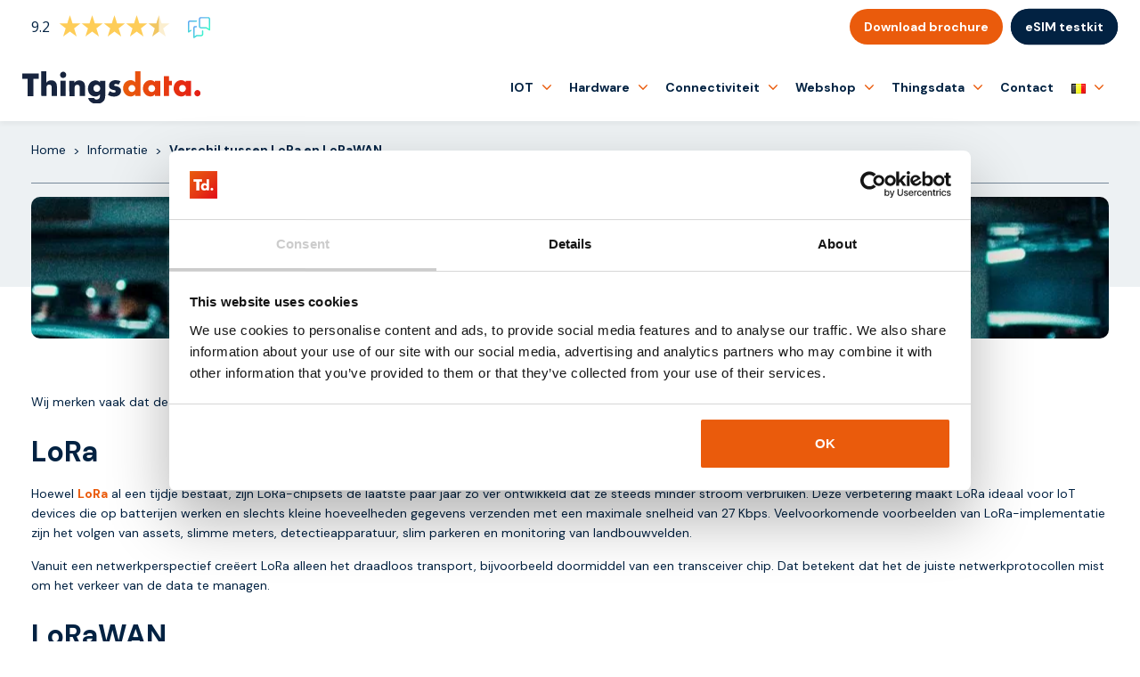

--- FILE ---
content_type: text/html; charset=UTF-8
request_url: https://thingsdata.be/informatie/verschil-tussen-lora-en-lorawan/
body_size: 19150
content:
<!DOCTYPE html>
<html lang="nl-BE">
<head>
    <title>Verschil tussen LoRa en LoRaWAN - Thingsdata</title>
    <meta charset="UTF-8" />
    <meta name="viewport" content="width=device-width, initial-scale=1" />

    <meta name="msapplication-TileColor" content="#022242">
    <meta name="msapplication-TileImage" content="/assets/favicon/ms-icon-144x144.png">
    <meta name="theme-color" content="#022242">
    <link rel="apple-touch-icon" sizes="57x57" href="/assets/favicon/apple-icon-57x57.png">
    <link rel="apple-touch-icon" sizes="60x60" href="/assets/favicon/apple-icon-60x60.png">
    <link rel="apple-touch-icon" sizes="72x72" href="/assets/favicon/apple-icon-72x72.png">
    <link rel="apple-touch-icon" sizes="76x76" href="/assets/favicon/apple-icon-76x76.png">
    <link rel="apple-touch-icon" sizes="114x114" href="/assets/favicon/apple-icon-114x114.png">
    <link rel="apple-touch-icon" sizes="120x120" href="/assets/favicon/apple-icon-120x120.png">
    <link rel="apple-touch-icon" sizes="144x144" href="/assets/favicon/apple-icon-144x144.png">
    <link rel="apple-touch-icon" sizes="152x152" href="/assets/favicon/apple-icon-152x152.png">
    <link rel="apple-touch-icon" sizes="180x180" href="/assets/favicon/apple-icon-180x180.png">
    <link rel="icon" type="image/png" sizes="192x192" href="/assets/favicon/android-icon-192x192.png">
    <link rel="icon" type="image/png" sizes="32x32" href="/assets/favicon/favicon-32x32.png">
    <link rel="icon" type="image/png" sizes="96x96" href="/assets/favicon/favicon-96x96.png">
    <link rel="icon" type="image/png" sizes="16x16" href="/assets/favicon/favicon-16x16.png">
    <link rel="manifest" href="/assets/favicon/manifest.json">
    <link rel="preconnect" href="https://fonts.gstatic.com">
    <link href="https://fonts.googleapis.com/css2?family=DM+Sans:ital,wght@0,400;0,500;0,700;1,500;1,700&display=swap" rel="stylesheet">
    <link rel="stylesheet" href="https://thingsdata.be/wp-content/themes/thingsdata/css/all.min.css">
    <link rel="stylesheet" href="https://thingsdata.be/wp-content/themes/thingsdata/css/bootstrap.min.css">
    <link rel="stylesheet" href="https://thingsdata.be/wp-content/themes/thingsdata/css/bootstrap-theme.min.css">
    
    <script src="https://thingsdata.nl/wp-admin/admin-ajax.php?action=pll_xdata_check&#038;redirect=https%3A%2F%2Fthingsdata.be%2Finformatie%2Fverschil-tussen-lora-en-lorawan%2F&#038;nonce=36b3f1e064" async></script><meta name='robots' content='index, follow, max-image-preview:large, max-snippet:-1, max-video-preview:-1' />
<link rel="alternate" href="https://thingsdata.nl/informatie/verschil-tussen-lora-en-lorawan/" hreflang="nl-NL" />
<link rel="alternate" href="https://thingsdata.com/information/difference-between-lora-and-lorawan/" hreflang="en" />
<link rel="alternate" href="https://thingsdata.be/informatie/verschil-tussen-lora-en-lorawan/" hreflang="nl-BE" />
<link rel="alternate" href="https://thingsdata.de/information/unterschied-zwischen-lora-und-lorawan/" hreflang="de" />
<link rel="alternate" href="https://thingsdata.pl/informacja/roznica-miedzy-lora-a-lorawan/" hreflang="pl" />
<link rel="alternate" href="https://thingsdata.es/information-es/diferencia-entre-lora-y-lorawan/" hreflang="es" />

	<!-- This site is optimized with the Yoast SEO Premium plugin v25.9 (Yoast SEO v26.7) - https://yoast.com/wordpress/plugins/seo/ -->
	<meta name="description" content="Wij merken vaak dat de termen LoRa en LoRaWAN verward met elkaar worden. Daarom is het belangrijk om de verschillen tussen beide goed te begrijpen." />
	<link rel="canonical" href="https://thingsdata.be/informatie/verschil-tussen-lora-en-lorawan/" />
	<meta property="og:locale" content="nl_BE" />
	<meta property="og:locale:alternate" content="nl_NL" />
	<meta property="og:locale:alternate" content="en_GB" />
	<meta property="og:locale:alternate" content="de_DE" />
	<meta property="og:locale:alternate" content="pl_PL" />
	<meta property="og:locale:alternate" content="es_ES" />
	<meta property="og:type" content="article" />
	<meta property="og:title" content="Verschil tussen LoRa en LoRaWAN" />
	<meta property="og:description" content="Wij merken vaak dat de termen LoRa en LoRaWAN verward met elkaar worden. Daarom is het belangrijk om de verschillen tussen beide goed te begrijpen." />
	<meta property="og:url" content="https://thingsdata.be/informatie/verschil-tussen-lora-en-lorawan/" />
	<meta property="og:site_name" content="Thingsdata" />
	<meta property="article:published_time" content="2021-11-25T09:04:41+00:00" />
	<meta property="article:modified_time" content="2023-08-03T09:10:55+00:00" />
	<meta property="og:image" content="https://thingsdata.be/wp-content/uploads/2021/11/lora_lorawan-scaled.jpg" />
	<meta property="og:image:width" content="2560" />
	<meta property="og:image:height" content="2560" />
	<meta property="og:image:type" content="image/jpeg" />
	<meta name="author" content="Sjoerd Van Leeuwen" />
	<meta name="twitter:card" content="summary_large_image" />
	<meta name="twitter:label1" content="Geschreven door" />
	<meta name="twitter:data1" content="Sjoerd Van Leeuwen" />
	<meta name="twitter:label2" content="Geschatte leestijd" />
	<meta name="twitter:data2" content="2 minuten" />
	<script type="application/ld+json" class="yoast-schema-graph">{"@context":"https://schema.org","@graph":[{"@type":"Article","@id":"https://thingsdata.be/informatie/verschil-tussen-lora-en-lorawan/#article","isPartOf":{"@id":"https://thingsdata.be/informatie/verschil-tussen-lora-en-lorawan/"},"author":{"name":"Sjoerd Van Leeuwen","@id":"https://thingsdata.be/#/schema/person/ff950ffa8213f7d9327a9f3cacc4b3a8"},"headline":"Verschil tussen LoRa en LoRaWAN","datePublished":"2021-11-25T09:04:41+00:00","dateModified":"2023-08-03T09:10:55+00:00","mainEntityOfPage":{"@id":"https://thingsdata.be/informatie/verschil-tussen-lora-en-lorawan/"},"wordCount":259,"image":{"@id":"https://thingsdata.be/informatie/verschil-tussen-lora-en-lorawan/#primaryimage"},"thumbnailUrl":"https://thingsdata.be/wp-content/uploads/2021/11/lora_lorawan-scaled.jpg","keywords":["IoT","LoRa","LoRaWAN"],"articleSection":["Informatie"],"inLanguage":"nl-BE"},{"@type":"WebPage","@id":"https://thingsdata.be/informatie/verschil-tussen-lora-en-lorawan/","url":"https://thingsdata.be/informatie/verschil-tussen-lora-en-lorawan/","name":"Verschil tussen LoRa en LoRaWAN - Thingsdata","isPartOf":{"@id":"https://thingsdata.be/#website"},"primaryImageOfPage":{"@id":"https://thingsdata.be/informatie/verschil-tussen-lora-en-lorawan/#primaryimage"},"image":{"@id":"https://thingsdata.be/informatie/verschil-tussen-lora-en-lorawan/#primaryimage"},"thumbnailUrl":"https://thingsdata.be/wp-content/uploads/2021/11/lora_lorawan-scaled.jpg","datePublished":"2021-11-25T09:04:41+00:00","dateModified":"2023-08-03T09:10:55+00:00","author":{"@id":"https://thingsdata.be/#/schema/person/ff950ffa8213f7d9327a9f3cacc4b3a8"},"description":"Wij merken vaak dat de termen LoRa en LoRaWAN verward met elkaar worden. Daarom is het belangrijk om de verschillen tussen beide goed te begrijpen.","breadcrumb":{"@id":"https://thingsdata.be/informatie/verschil-tussen-lora-en-lorawan/#breadcrumb"},"inLanguage":"nl-BE","potentialAction":[{"@type":"ReadAction","target":["https://thingsdata.be/informatie/verschil-tussen-lora-en-lorawan/"]}]},{"@type":"ImageObject","inLanguage":"nl-BE","@id":"https://thingsdata.be/informatie/verschil-tussen-lora-en-lorawan/#primaryimage","url":"https://thingsdata.be/wp-content/uploads/2021/11/lora_lorawan-scaled.jpg","contentUrl":"https://thingsdata.be/wp-content/uploads/2021/11/lora_lorawan-scaled.jpg","width":2560,"height":2560,"caption":"Verschil tussen LoRa en LoRaWAN"},{"@type":"BreadcrumbList","@id":"https://thingsdata.be/informatie/verschil-tussen-lora-en-lorawan/#breadcrumb","itemListElement":[{"@type":"ListItem","position":1,"name":"Home","item":"https://thingsdata.be/"},{"@type":"ListItem","position":2,"name":"Informatie","item":"https://thingsdata.be/over-ons/nieuws/"},{"@type":"ListItem","position":3,"name":"Verschil tussen LoRa en LoRaWAN"}]},{"@type":"WebSite","@id":"https://thingsdata.be/#website","url":"https://thingsdata.be/","name":"Thingsdata","description":"","potentialAction":[{"@type":"SearchAction","target":{"@type":"EntryPoint","urlTemplate":"https://thingsdata.be/?s={search_term_string}"},"query-input":{"@type":"PropertyValueSpecification","valueRequired":true,"valueName":"search_term_string"}}],"inLanguage":"nl-BE"},{"@type":"Person","@id":"https://thingsdata.be/#/schema/person/ff950ffa8213f7d9327a9f3cacc4b3a8","name":"Sjoerd Van Leeuwen","image":{"@type":"ImageObject","inLanguage":"nl-BE","@id":"https://thingsdata.be/#/schema/person/image/","url":"https://secure.gravatar.com/avatar/944ddce299f5e541094931cfbe90e2b7c11b05e91a779a03f0b5a0a44a27db55?s=96&d=mm&r=g","contentUrl":"https://secure.gravatar.com/avatar/944ddce299f5e541094931cfbe90e2b7c11b05e91a779a03f0b5a0a44a27db55?s=96&d=mm&r=g","caption":"Sjoerd Van Leeuwen"},"sameAs":["https://www.linkedin.com/in/sjoerd-van-leeuwen-90019421b/"],"jobTitle":"Sales, marketing & support"}]}</script>
	<!-- / Yoast SEO Premium plugin. -->


<link rel="alternate" type="application/rss+xml" title="Thingsdata &raquo; feed" href="https://thingsdata.be/feed/" />
<link rel="alternate" type="application/rss+xml" title="Thingsdata &raquo; reactiesfeed" href="https://thingsdata.be/comments/feed/" />
<link rel="alternate" title="oEmbed (JSON)" type="application/json+oembed" href="https://thingsdata.be/wp-json/oembed/1.0/embed?url=https%3A%2F%2Fthingsdata.be%2Finformatie%2Fverschil-tussen-lora-en-lorawan%2F" />
<link rel="alternate" title="oEmbed (XML)" type="text/xml+oembed" href="https://thingsdata.be/wp-json/oembed/1.0/embed?url=https%3A%2F%2Fthingsdata.be%2Finformatie%2Fverschil-tussen-lora-en-lorawan%2F&#038;format=xml" />
<style id='wp-img-auto-sizes-contain-inline-css'>
img:is([sizes=auto i],[sizes^="auto," i]){contain-intrinsic-size:3000px 1500px}
/*# sourceURL=wp-img-auto-sizes-contain-inline-css */
</style>
<link rel='stylesheet' id='sbi_styles-css' href='https://thingsdata.be/wp-content/plugins/instagram-feed/css/sbi-styles.min.css?ver=6.10.0.1768834894' media='all' />
<style id='wp-emoji-styles-inline-css'>

	img.wp-smiley, img.emoji {
		display: inline !important;
		border: none !important;
		box-shadow: none !important;
		height: 1em !important;
		width: 1em !important;
		margin: 0 0.07em !important;
		vertical-align: -0.1em !important;
		background: none !important;
		padding: 0 !important;
	}
/*# sourceURL=wp-emoji-styles-inline-css */
</style>
<style id='wp-block-library-inline-css'>
:root{--wp-block-synced-color:#7a00df;--wp-block-synced-color--rgb:122,0,223;--wp-bound-block-color:var(--wp-block-synced-color);--wp-editor-canvas-background:#ddd;--wp-admin-theme-color:#007cba;--wp-admin-theme-color--rgb:0,124,186;--wp-admin-theme-color-darker-10:#006ba1;--wp-admin-theme-color-darker-10--rgb:0,107,160.5;--wp-admin-theme-color-darker-20:#005a87;--wp-admin-theme-color-darker-20--rgb:0,90,135;--wp-admin-border-width-focus:2px}@media (min-resolution:192dpi){:root{--wp-admin-border-width-focus:1.5px}}.wp-element-button{cursor:pointer}:root .has-very-light-gray-background-color{background-color:#eee}:root .has-very-dark-gray-background-color{background-color:#313131}:root .has-very-light-gray-color{color:#eee}:root .has-very-dark-gray-color{color:#313131}:root .has-vivid-green-cyan-to-vivid-cyan-blue-gradient-background{background:linear-gradient(135deg,#00d084,#0693e3)}:root .has-purple-crush-gradient-background{background:linear-gradient(135deg,#34e2e4,#4721fb 50%,#ab1dfe)}:root .has-hazy-dawn-gradient-background{background:linear-gradient(135deg,#faaca8,#dad0ec)}:root .has-subdued-olive-gradient-background{background:linear-gradient(135deg,#fafae1,#67a671)}:root .has-atomic-cream-gradient-background{background:linear-gradient(135deg,#fdd79a,#004a59)}:root .has-nightshade-gradient-background{background:linear-gradient(135deg,#330968,#31cdcf)}:root .has-midnight-gradient-background{background:linear-gradient(135deg,#020381,#2874fc)}:root{--wp--preset--font-size--normal:16px;--wp--preset--font-size--huge:42px}.has-regular-font-size{font-size:1em}.has-larger-font-size{font-size:2.625em}.has-normal-font-size{font-size:var(--wp--preset--font-size--normal)}.has-huge-font-size{font-size:var(--wp--preset--font-size--huge)}.has-text-align-center{text-align:center}.has-text-align-left{text-align:left}.has-text-align-right{text-align:right}.has-fit-text{white-space:nowrap!important}#end-resizable-editor-section{display:none}.aligncenter{clear:both}.items-justified-left{justify-content:flex-start}.items-justified-center{justify-content:center}.items-justified-right{justify-content:flex-end}.items-justified-space-between{justify-content:space-between}.screen-reader-text{border:0;clip-path:inset(50%);height:1px;margin:-1px;overflow:hidden;padding:0;position:absolute;width:1px;word-wrap:normal!important}.screen-reader-text:focus{background-color:#ddd;clip-path:none;color:#444;display:block;font-size:1em;height:auto;left:5px;line-height:normal;padding:15px 23px 14px;text-decoration:none;top:5px;width:auto;z-index:100000}html :where(.has-border-color){border-style:solid}html :where([style*=border-top-color]){border-top-style:solid}html :where([style*=border-right-color]){border-right-style:solid}html :where([style*=border-bottom-color]){border-bottom-style:solid}html :where([style*=border-left-color]){border-left-style:solid}html :where([style*=border-width]){border-style:solid}html :where([style*=border-top-width]){border-top-style:solid}html :where([style*=border-right-width]){border-right-style:solid}html :where([style*=border-bottom-width]){border-bottom-style:solid}html :where([style*=border-left-width]){border-left-style:solid}html :where(img[class*=wp-image-]){height:auto;max-width:100%}:where(figure){margin:0 0 1em}html :where(.is-position-sticky){--wp-admin--admin-bar--position-offset:var(--wp-admin--admin-bar--height,0px)}@media screen and (max-width:600px){html :where(.is-position-sticky){--wp-admin--admin-bar--position-offset:0px}}

/*# sourceURL=wp-block-library-inline-css */
</style><style id='global-styles-inline-css'>
:root{--wp--preset--aspect-ratio--square: 1;--wp--preset--aspect-ratio--4-3: 4/3;--wp--preset--aspect-ratio--3-4: 3/4;--wp--preset--aspect-ratio--3-2: 3/2;--wp--preset--aspect-ratio--2-3: 2/3;--wp--preset--aspect-ratio--16-9: 16/9;--wp--preset--aspect-ratio--9-16: 9/16;--wp--preset--color--black: #000000;--wp--preset--color--cyan-bluish-gray: #abb8c3;--wp--preset--color--white: #fff;--wp--preset--color--pale-pink: #f78da7;--wp--preset--color--vivid-red: #cf2e2e;--wp--preset--color--luminous-vivid-orange: #ff6900;--wp--preset--color--luminous-vivid-amber: #fcb900;--wp--preset--color--light-green-cyan: #7bdcb5;--wp--preset--color--vivid-green-cyan: #00d084;--wp--preset--color--pale-cyan-blue: #8ed1fc;--wp--preset--color--vivid-cyan-blue: #0693e3;--wp--preset--color--vivid-purple: #9b51e0;--wp--preset--color--dark-gray: #141412;--wp--preset--color--red: #bc360a;--wp--preset--color--medium-orange: #db572f;--wp--preset--color--light-orange: #ea9629;--wp--preset--color--yellow: #fbca3c;--wp--preset--color--dark-brown: #220e10;--wp--preset--color--medium-brown: #722d19;--wp--preset--color--light-brown: #eadaa6;--wp--preset--color--beige: #e8e5ce;--wp--preset--color--off-white: #f7f5e7;--wp--preset--gradient--vivid-cyan-blue-to-vivid-purple: linear-gradient(135deg,rgb(6,147,227) 0%,rgb(155,81,224) 100%);--wp--preset--gradient--light-green-cyan-to-vivid-green-cyan: linear-gradient(135deg,rgb(122,220,180) 0%,rgb(0,208,130) 100%);--wp--preset--gradient--luminous-vivid-amber-to-luminous-vivid-orange: linear-gradient(135deg,rgb(252,185,0) 0%,rgb(255,105,0) 100%);--wp--preset--gradient--luminous-vivid-orange-to-vivid-red: linear-gradient(135deg,rgb(255,105,0) 0%,rgb(207,46,46) 100%);--wp--preset--gradient--very-light-gray-to-cyan-bluish-gray: linear-gradient(135deg,rgb(238,238,238) 0%,rgb(169,184,195) 100%);--wp--preset--gradient--cool-to-warm-spectrum: linear-gradient(135deg,rgb(74,234,220) 0%,rgb(151,120,209) 20%,rgb(207,42,186) 40%,rgb(238,44,130) 60%,rgb(251,105,98) 80%,rgb(254,248,76) 100%);--wp--preset--gradient--blush-light-purple: linear-gradient(135deg,rgb(255,206,236) 0%,rgb(152,150,240) 100%);--wp--preset--gradient--blush-bordeaux: linear-gradient(135deg,rgb(254,205,165) 0%,rgb(254,45,45) 50%,rgb(107,0,62) 100%);--wp--preset--gradient--luminous-dusk: linear-gradient(135deg,rgb(255,203,112) 0%,rgb(199,81,192) 50%,rgb(65,88,208) 100%);--wp--preset--gradient--pale-ocean: linear-gradient(135deg,rgb(255,245,203) 0%,rgb(182,227,212) 50%,rgb(51,167,181) 100%);--wp--preset--gradient--electric-grass: linear-gradient(135deg,rgb(202,248,128) 0%,rgb(113,206,126) 100%);--wp--preset--gradient--midnight: linear-gradient(135deg,rgb(2,3,129) 0%,rgb(40,116,252) 100%);--wp--preset--font-size--small: 13px;--wp--preset--font-size--medium: 20px;--wp--preset--font-size--large: 36px;--wp--preset--font-size--x-large: 42px;--wp--preset--spacing--20: 0.44rem;--wp--preset--spacing--30: 0.67rem;--wp--preset--spacing--40: 1rem;--wp--preset--spacing--50: 1.5rem;--wp--preset--spacing--60: 2.25rem;--wp--preset--spacing--70: 3.38rem;--wp--preset--spacing--80: 5.06rem;--wp--preset--shadow--natural: 6px 6px 9px rgba(0, 0, 0, 0.2);--wp--preset--shadow--deep: 12px 12px 50px rgba(0, 0, 0, 0.4);--wp--preset--shadow--sharp: 6px 6px 0px rgba(0, 0, 0, 0.2);--wp--preset--shadow--outlined: 6px 6px 0px -3px rgb(255, 255, 255), 6px 6px rgb(0, 0, 0);--wp--preset--shadow--crisp: 6px 6px 0px rgb(0, 0, 0);}:where(.is-layout-flex){gap: 0.5em;}:where(.is-layout-grid){gap: 0.5em;}body .is-layout-flex{display: flex;}.is-layout-flex{flex-wrap: wrap;align-items: center;}.is-layout-flex > :is(*, div){margin: 0;}body .is-layout-grid{display: grid;}.is-layout-grid > :is(*, div){margin: 0;}:where(.wp-block-columns.is-layout-flex){gap: 2em;}:where(.wp-block-columns.is-layout-grid){gap: 2em;}:where(.wp-block-post-template.is-layout-flex){gap: 1.25em;}:where(.wp-block-post-template.is-layout-grid){gap: 1.25em;}.has-black-color{color: var(--wp--preset--color--black) !important;}.has-cyan-bluish-gray-color{color: var(--wp--preset--color--cyan-bluish-gray) !important;}.has-white-color{color: var(--wp--preset--color--white) !important;}.has-pale-pink-color{color: var(--wp--preset--color--pale-pink) !important;}.has-vivid-red-color{color: var(--wp--preset--color--vivid-red) !important;}.has-luminous-vivid-orange-color{color: var(--wp--preset--color--luminous-vivid-orange) !important;}.has-luminous-vivid-amber-color{color: var(--wp--preset--color--luminous-vivid-amber) !important;}.has-light-green-cyan-color{color: var(--wp--preset--color--light-green-cyan) !important;}.has-vivid-green-cyan-color{color: var(--wp--preset--color--vivid-green-cyan) !important;}.has-pale-cyan-blue-color{color: var(--wp--preset--color--pale-cyan-blue) !important;}.has-vivid-cyan-blue-color{color: var(--wp--preset--color--vivid-cyan-blue) !important;}.has-vivid-purple-color{color: var(--wp--preset--color--vivid-purple) !important;}.has-black-background-color{background-color: var(--wp--preset--color--black) !important;}.has-cyan-bluish-gray-background-color{background-color: var(--wp--preset--color--cyan-bluish-gray) !important;}.has-white-background-color{background-color: var(--wp--preset--color--white) !important;}.has-pale-pink-background-color{background-color: var(--wp--preset--color--pale-pink) !important;}.has-vivid-red-background-color{background-color: var(--wp--preset--color--vivid-red) !important;}.has-luminous-vivid-orange-background-color{background-color: var(--wp--preset--color--luminous-vivid-orange) !important;}.has-luminous-vivid-amber-background-color{background-color: var(--wp--preset--color--luminous-vivid-amber) !important;}.has-light-green-cyan-background-color{background-color: var(--wp--preset--color--light-green-cyan) !important;}.has-vivid-green-cyan-background-color{background-color: var(--wp--preset--color--vivid-green-cyan) !important;}.has-pale-cyan-blue-background-color{background-color: var(--wp--preset--color--pale-cyan-blue) !important;}.has-vivid-cyan-blue-background-color{background-color: var(--wp--preset--color--vivid-cyan-blue) !important;}.has-vivid-purple-background-color{background-color: var(--wp--preset--color--vivid-purple) !important;}.has-black-border-color{border-color: var(--wp--preset--color--black) !important;}.has-cyan-bluish-gray-border-color{border-color: var(--wp--preset--color--cyan-bluish-gray) !important;}.has-white-border-color{border-color: var(--wp--preset--color--white) !important;}.has-pale-pink-border-color{border-color: var(--wp--preset--color--pale-pink) !important;}.has-vivid-red-border-color{border-color: var(--wp--preset--color--vivid-red) !important;}.has-luminous-vivid-orange-border-color{border-color: var(--wp--preset--color--luminous-vivid-orange) !important;}.has-luminous-vivid-amber-border-color{border-color: var(--wp--preset--color--luminous-vivid-amber) !important;}.has-light-green-cyan-border-color{border-color: var(--wp--preset--color--light-green-cyan) !important;}.has-vivid-green-cyan-border-color{border-color: var(--wp--preset--color--vivid-green-cyan) !important;}.has-pale-cyan-blue-border-color{border-color: var(--wp--preset--color--pale-cyan-blue) !important;}.has-vivid-cyan-blue-border-color{border-color: var(--wp--preset--color--vivid-cyan-blue) !important;}.has-vivid-purple-border-color{border-color: var(--wp--preset--color--vivid-purple) !important;}.has-vivid-cyan-blue-to-vivid-purple-gradient-background{background: var(--wp--preset--gradient--vivid-cyan-blue-to-vivid-purple) !important;}.has-light-green-cyan-to-vivid-green-cyan-gradient-background{background: var(--wp--preset--gradient--light-green-cyan-to-vivid-green-cyan) !important;}.has-luminous-vivid-amber-to-luminous-vivid-orange-gradient-background{background: var(--wp--preset--gradient--luminous-vivid-amber-to-luminous-vivid-orange) !important;}.has-luminous-vivid-orange-to-vivid-red-gradient-background{background: var(--wp--preset--gradient--luminous-vivid-orange-to-vivid-red) !important;}.has-very-light-gray-to-cyan-bluish-gray-gradient-background{background: var(--wp--preset--gradient--very-light-gray-to-cyan-bluish-gray) !important;}.has-cool-to-warm-spectrum-gradient-background{background: var(--wp--preset--gradient--cool-to-warm-spectrum) !important;}.has-blush-light-purple-gradient-background{background: var(--wp--preset--gradient--blush-light-purple) !important;}.has-blush-bordeaux-gradient-background{background: var(--wp--preset--gradient--blush-bordeaux) !important;}.has-luminous-dusk-gradient-background{background: var(--wp--preset--gradient--luminous-dusk) !important;}.has-pale-ocean-gradient-background{background: var(--wp--preset--gradient--pale-ocean) !important;}.has-electric-grass-gradient-background{background: var(--wp--preset--gradient--electric-grass) !important;}.has-midnight-gradient-background{background: var(--wp--preset--gradient--midnight) !important;}.has-small-font-size{font-size: var(--wp--preset--font-size--small) !important;}.has-medium-font-size{font-size: var(--wp--preset--font-size--medium) !important;}.has-large-font-size{font-size: var(--wp--preset--font-size--large) !important;}.has-x-large-font-size{font-size: var(--wp--preset--font-size--x-large) !important;}
/*# sourceURL=global-styles-inline-css */
</style>

<style id='classic-theme-styles-inline-css'>
/*! This file is auto-generated */
.wp-block-button__link{color:#fff;background-color:#32373c;border-radius:9999px;box-shadow:none;text-decoration:none;padding:calc(.667em + 2px) calc(1.333em + 2px);font-size:1.125em}.wp-block-file__button{background:#32373c;color:#fff;text-decoration:none}
/*# sourceURL=/wp-includes/css/classic-themes.min.css */
</style>
<link rel='stylesheet' id='contact-form-7-css' href='https://thingsdata.be/wp-content/plugins/contact-form-7/includes/css/styles.css?ver=6.1.4.1768834894' media='all' />
<link rel='stylesheet' id='responsive-lightbox-swipebox-css' href='https://thingsdata.be/wp-content/plugins/responsive-lightbox/assets/swipebox/swipebox.min.css?ver=1.5.2.1768834894' media='all' />
<link rel='stylesheet' id='wpcf7-redirect-script-frontend-css' href='https://thingsdata.be/wp-content/plugins/wpcf7-redirect/build/assets/frontend-script.css?ver=2c532d7e2be36f6af233.1768834894' media='all' />
<link rel='stylesheet' id='search-filter-plugin-styles-css' href='https://thingsdata.be/wp-content/plugins/search-filter-pro/public/assets/css/search-filter.min.css?ver=2.5.21.1768834894' media='all' />
<link rel='stylesheet' id='genericons-css' href='https://thingsdata.be/wp-content/themes/thingsdata/genericons/genericons.css?ver=3.0.3.1768834894' media='all' />
<link rel='stylesheet' id='thingsdata-style-css' href='https://thingsdata.be/wp-content/themes/thingsdata/style.css?ver=20201208.1768834894' media='all' />
<link rel='stylesheet' id='thingsdata-block-style-css' href='https://thingsdata.be/wp-content/themes/thingsdata/css/blocks.css?ver=20190102.1768834894' media='all' />
<link rel='stylesheet' id='wp-pagenavi-css' href='https://thingsdata.be/wp-content/plugins/wp-pagenavi/pagenavi-css.css?ver=2.70.1768834894' media='all' />
<script src="https://thingsdata.be/wp-content/themes/thingsdata/js/jquery-3.7.1.min.js?ver=1768834894" id="jquery-js"></script>
<script src="https://thingsdata.be/wp-content/plugins/responsive-lightbox/assets/dompurify/purify.min.js?ver=3.3.1.1768834894" id="dompurify-js"></script>
<script id="responsive-lightbox-sanitizer-js-before">
window.RLG = window.RLG || {}; window.RLG.sanitizeAllowedHosts = ["youtube.com","www.youtube.com","youtu.be","vimeo.com","player.vimeo.com"];
//# sourceURL=responsive-lightbox-sanitizer-js-before
</script>
<script src="https://thingsdata.be/wp-content/plugins/responsive-lightbox/js/sanitizer.js?ver=2.6.1.1768834894" id="responsive-lightbox-sanitizer-js"></script>
<script src="https://thingsdata.be/wp-content/plugins/responsive-lightbox/assets/swipebox/jquery.swipebox.min.js?ver=1.5.2.1768834894" id="responsive-lightbox-swipebox-js"></script>
<script src="https://thingsdata.be/wp-includes/js/underscore.min.js?ver=1.13.7.1768834894" id="underscore-js"></script>
<script src="https://thingsdata.be/wp-content/plugins/responsive-lightbox/assets/infinitescroll/infinite-scroll.pkgd.min.js?ver=4.0.1.1768834894" id="responsive-lightbox-infinite-scroll-js"></script>
<script id="responsive-lightbox-js-before">
var rlArgs = {"script":"swipebox","selector":"lightbox","customEvents":"","activeGalleries":true,"animation":true,"hideCloseButtonOnMobile":false,"removeBarsOnMobile":false,"hideBars":true,"hideBarsDelay":5000,"videoMaxWidth":1080,"useSVG":true,"loopAtEnd":false,"woocommerce_gallery":false,"ajaxurl":"https:\/\/thingsdata.be\/wp-admin\/admin-ajax.php","nonce":"25c1bb6f5e","preview":false,"postId":23777,"scriptExtension":false};

//# sourceURL=responsive-lightbox-js-before
</script>
<script src="https://thingsdata.be/wp-content/plugins/responsive-lightbox/js/front.js?ver=2.6.1.1768834894" id="responsive-lightbox-js"></script>
<link rel="https://api.w.org/" href="https://thingsdata.be/wp-json/" /><link rel="alternate" title="JSON" type="application/json" href="https://thingsdata.be/wp-json/wp/v2/posts/23777" />
    <meta name="facebook-domain-verification" content="ye7v7eys21e2aqogjkhw762yq9mic1" /><script id='g-script'>(function(w,d,s,l,i){w[l]=w[l]||[];w[l].push({'gtm.start':new Date().getTime(),event:'gtm.js'});var f=d.getElementsByTagName(s)[0],j=d.createElement(s),dl=l!='dataLayer'?'&l='+l:'';j.async=true;j.src='https://www.googletagmanager.com/gtm.js?id='+i+dl;f.parentNode.insertBefore(j,f);})(window,document,'script','dataLayer','GTM-NMXLT73');</script><script>(function(l,e,a,d,i,n,f,o){if(!l[i]){l.GlobalLeadinfoNamespace=l.GlobalLeadinfoNamespace||[];l.GlobalLeadinfoNamespace.push(i);l[i]=function(){(l[i].q=l[i].q||[]).push(arguments)};l[i].t=l[i].t||n;l[i].q=l[i].q||[];o=e.createElement(a);f=e.getElementsByTagName(a)[0];o.async=1;o.src=d;f.parentNode.insertBefore(o,f);}}(window,document,'script','https://cdn.leadinfo.net/ping.js','leadinfo','LI-62FE01F72726E'));</script></head>

<body class="wp-singular post-template-default single single-post postid-23777 single-format-standard wp-embed-responsive wp-theme-thingsdata">
<noscript><iframe src="https://www.googletagmanager.com/ns.html?id=GTM-NMXLT73" height="0" width="0" style="display:none;visibility:hidden"></iframe></noscript><a class="screen-reader-text skip-link" href="#content" title="Skip to content">Skip to content</a>
<div id="page" class="hfeed site">
        <header id="masthead" class="site-header is-white spc-header" role="banner">
        <div class="inner">
            <div class="top-header">
                <div class="top-header-inner">
                    <div class="feedback-widget">
                                                <script type="text/javascript" id="__fbcw__86c7cfcd-ec11-4f52-ad03-bb4abd6d6b31">
                        "use strict";!function(){window.FeedbackCompanyWidgets=window.FeedbackCompanyWidgets||{queue:[],loaders:[]};var options={uuid:"86c7cfcd-ec11-4f52-ad03-bb4abd6d6b31",version:"1.2.1",prefix:""};if(void 0===window.FeedbackCompanyWidget){if(window.FeedbackCompanyWidgets.queue.push(options),!document.getElementById("__fbcw_FeedbackCompanyWidget")){var scriptTag=document.createElement("script");scriptTag.onload=function(){if(window.FeedbackCompanyWidget)for(;0<window.FeedbackCompanyWidgets.queue.length;)options=window.FeedbackCompanyWidgets.queue.pop(),window.FeedbackCompanyWidgets.loaders.push(new window.FeedbackCompanyWidgetLoader(options))},scriptTag.id="__fbcw_FeedbackCompanyWidget",scriptTag.src="https://www.feedbackcompany.com/includes/widgets/feedback-company-widget.min.js",document.body.appendChild(scriptTag)}}else window.FeedbackCompanyWidgets.loaders.push(new window.FeedbackCompanyWidgetLoader(options))}();
                        </script>   
                                            </div>
                    <ul class="top-info">
                        <li><a href="tel:+31850443500"><i class="fas fa-phone fa-flip-horizontal"></i> +31 (0)85-0443500</a></li>
                        <li><a href="mailto:info@thingsdata.com"><i class="fas fa-envelope"></i> info@thingsdata.com</a></li>
                    </ul>
                    <ul class="social-links social-center">
                                                <li class="mobile-hidden"><a href="https://thingsdata.be/offerte-aanvragen/" style="display:none;" class="ct-btn portal-btn blue-btn">Offerte</a></li>
                                                <li class="mobile-hidden"><a class="ct-btn portal-btn br-btn" data-toggle="modal" data-target="#Brochure" href="#brochure">Download brochure</a></li>
                                                <li>
                                                        <a class="ct-btn portal-btn br-btn blue-btn glow-btn" href="https://thingsdata.be/vraag-kosteloos-een-testkit-aan/">
                                <span>eSIM testkit</span>
                            </a>
                        </li>
                                            </ul>
                    <ul class="social-links" style="display:none;">
                        <li><a href="https://www.instagram.com/thingsdata.iot/" target="_blank"><i class="fab fa-instagram"></i></a></li>
                        <li><a href="https://www.linkedin.com/company/11399377/" target="_blank"><i class="fab fa-linkedin-in"></i></a></li>
                        <li class="search-top"><button class="search-open"><i class="fas fa-search"></i></button></li>
                    </ul>
                </div>
            </div>
            <div class="nav-header">
                <div class="nav-header-inner">
                <button class="menu-toggle" type="button" aria-label="Menu Toggle">
                    <span class="hmb-box"><span class="hmb-inner"></span></span>
                    <span class="hmb-close"></span>
                </button>

                <a class="home-link" href="https://thingsdata.be/" title="Thingsdata" rel="home">
                                        <img width="200" src="/assets/svg/Thingsdata_Logo_blauw.svg" alt="Thingsdata Logo">
                </a>
                <div id="navbar" class="navbar">
                    <nav id="site-navigation" class="navigation main-navigation" role="navigation">     
                        <div class="menu-hoofdmenu-be-container"><ul id="primary-menu" class="nav-menu"><li id="menu-item-28032" class="menu-item menu-item-type-post_type menu-item-object-page menu-item-has-children menu-item-28032"><a href="https://thingsdata.be/internet-of-things/">IOT</a>
<ul class="sub-menu">
	<li id="menu-item-28368" class="menu-item menu-item-type-post_type menu-item-object-page menu-item-28368"><a href="https://thingsdata.be/internet-of-things/">IOT</a></li>
	<li id="menu-item-20767" class="menu-item menu-item-type-post_type menu-item-object-page menu-item-20767"><a href="https://thingsdata.be/dataverwerking/">Dataverwerking</a></li>
	<li id="menu-item-28352" class="menu-item menu-item-type-post_type menu-item-object-page menu-item-28352"><a href="https://thingsdata.be/iot-consultancy/">Consultancy</a></li>
	<li id="menu-item-29886" class="menu-item menu-item-type-post_type menu-item-object-page menu-item-29886"><a href="https://thingsdata.be/iot-security/">Security</a></li>
	<li id="menu-item-33599" class="menu-item menu-item-type-post_type menu-item-object-page menu-item-33599"><a href="https://thingsdata.be/internet-of-things/markten/">Markten</a></li>
</ul>
</li>
<li id="menu-item-20758" class="menu-item menu-item-type-post_type menu-item-object-page menu-item-has-children menu-item-20758"><a href="https://thingsdata.be/hardware/">Hardware</a>
<ul class="sub-menu">
	<li id="menu-item-22767" class="menu-item menu-item-type-post_type menu-item-object-page menu-item-22767"><a href="https://thingsdata.be/hardware/">Hardware</a></li>
	<li id="menu-item-22794" class="menu-item menu-item-type-post_type menu-item-object-page menu-item-22794"><a href="https://thingsdata.be/hardware/sensor/">Sensor</a></li>
	<li id="menu-item-22766" class="menu-item menu-item-type-post_type menu-item-object-page menu-item-22766"><a href="https://thingsdata.be/hardware/router/">Router</a></li>
	<li id="menu-item-22765" class="menu-item menu-item-type-post_type menu-item-object-page menu-item-22765"><a href="https://thingsdata.be/hardware/gateway/">Gateway</a></li>
	<li id="menu-item-37904" class="menu-item menu-item-type-post_type menu-item-object-page menu-item-37904"><a href="https://thingsdata.be/hardware-as-a-service/">Managed</a></li>
</ul>
</li>
<li id="menu-item-20759" class="menu-item menu-item-type-post_type menu-item-object-page menu-item-has-children menu-item-20759"><a href="https://thingsdata.be/connectiviteit/">Connectiviteit</a>
<ul class="sub-menu">
	<li id="menu-item-20788" class="menu-item menu-item-type-post_type menu-item-object-page menu-item-20788"><a href="https://thingsdata.be/connectiviteit/">Connectiviteit</a></li>
	<li id="menu-item-20760" class="menu-item menu-item-type-post_type menu-item-object-page menu-item-20760"><a href="https://thingsdata.be/connectiviteit/m2m/">M2M</a></li>
	<li id="menu-item-20761" class="menu-item menu-item-type-post_type menu-item-object-page menu-item-20761"><a href="https://thingsdata.be/connectiviteit/lte-m/">LTE M</a></li>
	<li id="menu-item-20762" class="menu-item menu-item-type-post_type menu-item-object-page menu-item-20762"><a href="https://thingsdata.be/connectiviteit/nbiot/">NB-IOT</a></li>
	<li id="menu-item-40873" class="menu-item menu-item-type-post_type menu-item-object-page menu-item-40873"><a href="https://thingsdata.be/connectiviteit/mff2-simchips/">MFF2 simchips</a></li>
	<li id="menu-item-20763" class="menu-item menu-item-type-post_type menu-item-object-page menu-item-20763"><a href="https://thingsdata.be/connectiviteit/lora/">LoRa</a></li>
	<li id="menu-item-20764" class="menu-item menu-item-type-post_type menu-item-object-page menu-item-20764"><a href="https://thingsdata.be/connectiviteit/4g-simkaarten/">4G</a></li>
	<li id="menu-item-20765" class="menu-item menu-item-type-post_type menu-item-object-page menu-item-20765"><a href="https://thingsdata.be/connectiviteit/5g-simkaarten/">5G</a></li>
	<li id="menu-item-47070" class="menu-item menu-item-type-post_type menu-item-object-page menu-item-47070"><a href="https://thingsdata.be/connectiviteit/ntn/">NTN</a></li>
	<li id="menu-item-20766" class="menu-item menu-item-type-post_type menu-item-object-page menu-item-20766"><a href="https://thingsdata.be/connectiviteit/iot-security/">Security</a></li>
</ul>
</li>
<li id="menu-item-37882" class="menu-item menu-item-type-custom menu-item-object-custom menu-item-has-children menu-item-37882"><a href="https://shop.thingsdata.nl/be/">Webshop</a>
<ul class="sub-menu">
	<li id="menu-item-37883" class="menu-item menu-item-type-custom menu-item-object-custom menu-item-37883"><a href="https://shop.thingsdata.nl/be/">Webshop</a></li>
	<li id="menu-item-26788" class="menu-item menu-item-type-custom menu-item-object-custom menu-item-26788"><a href="https://shop.thingsdata.nl/be/product-categorie/m2m/">M2M</a></li>
	<li id="menu-item-26789" class="menu-item menu-item-type-custom menu-item-object-custom menu-item-26789"><a href="https://shop.thingsdata.nl/be/product-categorie/lte-m/">LTE-M</a></li>
	<li id="menu-item-26790" class="menu-item menu-item-type-custom menu-item-object-custom menu-item-26790"><a href="https://shop.thingsdata.nl/be/product-categorie/hardware/nb-iot/">NB-IOT</a></li>
	<li id="menu-item-26786" class="menu-item menu-item-type-custom menu-item-object-custom menu-item-26786"><a href="https://shop.thingsdata.nl/be/product-categorie/routers/">Routers</a></li>
	<li id="menu-item-26787" class="menu-item menu-item-type-custom menu-item-object-custom menu-item-26787"><a href="https://shop.thingsdata.nl/be/product-categorie/gateways/">Gateways</a></li>
</ul>
</li>
<li id="menu-item-47600" class="menu-item menu-item-type-post_type menu-item-object-page menu-item-has-children menu-item-47600"><a href="https://thingsdata.be/over-thingsdata/">Thingsdata</a>
<ul class="sub-menu">
	<li id="menu-item-47580" class="menu-item menu-item-type-post_type menu-item-object-page menu-item-47580"><a href="https://thingsdata.be/over-thingsdata/">Over ons</a></li>
	<li id="menu-item-47014" class="menu-item menu-item-type-post_type menu-item-object-page menu-item-47014"><a href="https://thingsdata.be/service-level-agreement/">Support</a></li>
	<li id="menu-item-20770" class="menu-item menu-item-type-post_type menu-item-object-page menu-item-20770"><a href="https://thingsdata.be/over-ons-td-be/impressie/">Impressie</a></li>
	<li id="menu-item-20771" class="menu-item menu-item-type-post_type menu-item-object-page menu-item-20771"><a href="https://thingsdata.be/over-ons-td-be/nieuws/">Nieuws</a></li>
	<li id="menu-item-20772" class="menu-item menu-item-type-post_type menu-item-object-page menu-item-20772"><a href="https://thingsdata.be/over-ons-td-be/partners/">Partners</a></li>
	<li id="menu-item-20773" class="menu-item menu-item-type-post_type menu-item-object-page menu-item-20773"><a href="https://thingsdata.be/over-ons-td-be/klantcases/">Klantcases</a></li>
	<li id="menu-item-36583" class="menu-item menu-item-type-post_type menu-item-object-page menu-item-36583"><a href="https://thingsdata.nl/over-ons-td/reseller-pagina/">Resellers</a></li>
	<li id="menu-item-20776" class="menu-item menu-item-type-post_type menu-item-object-page menu-item-20776"><a href="https://thingsdata.be/over-ons-td-be/vacatures/">Vacatures</a></li>
	<li id="menu-item-23584" class="menu-item menu-item-type-post_type menu-item-object-page menu-item-23584"><a href="https://thingsdata.be/kennisbank/">Kennisbank</a></li>
</ul>
</li>
<li id="menu-item-20778" class="menu-item menu-item-type-post_type menu-item-object-page menu-item-20778"><a href="https://thingsdata.be/contact/">Contact</a></li>
<li id="menu-item-20782" class="pll-parent-menu-item menu-item menu-item-type-custom menu-item-object-custom current-menu-parent menu-item-has-children menu-item-20782"><a href="#pll_switcher"><img src="[data-uri]" alt="Vlaams" width="16" height="11" style="width: 16px; height: 11px;" /></a>
<ul class="sub-menu">
	<li id="menu-item-20782-nl" class="lang-item lang-item-52 lang-item-nl lang-item-first menu-item menu-item-type-custom menu-item-object-custom menu-item-20782-nl"><a href="https://thingsdata.nl/informatie/verschil-tussen-lora-en-lorawan/" hreflang="nl-NL" lang="nl-NL"><img src="[data-uri]" alt="Nederlands" width="16" height="11" style="width: 16px; height: 11px;" /></a></li>
	<li id="menu-item-20782-en" class="lang-item lang-item-100 lang-item-en menu-item menu-item-type-custom menu-item-object-custom menu-item-20782-en"><a href="https://thingsdata.com/information/difference-between-lora-and-lorawan/" hreflang="en-GB" lang="en-GB"><img src="[data-uri]" alt="English" width="16" height="11" style="width: 16px; height: 11px;" /></a></li>
	<li id="menu-item-20782-be" class="lang-item lang-item-105 lang-item-be current-lang menu-item menu-item-type-custom menu-item-object-custom menu-item-20782-be"><a href="https://thingsdata.be/informatie/verschil-tussen-lora-en-lorawan/" hreflang="nl-BE" lang="nl-BE"><img src="[data-uri]" alt="Vlaams" width="16" height="11" style="width: 16px; height: 11px;" /></a></li>
	<li id="menu-item-20782-de" class="lang-item lang-item-2225 lang-item-de menu-item menu-item-type-custom menu-item-object-custom menu-item-20782-de"><a href="https://thingsdata.de/information/unterschied-zwischen-lora-und-lorawan/" hreflang="de-DE" lang="de-DE"><img src="[data-uri]" alt="Deutsch" width="16" height="11" style="width: 16px; height: 11px;" /></a></li>
	<li id="menu-item-20782-pl" class="lang-item lang-item-2841 lang-item-pl menu-item menu-item-type-custom menu-item-object-custom menu-item-20782-pl"><a href="https://thingsdata.pl/informacja/roznica-miedzy-lora-a-lorawan/" hreflang="pl-PL" lang="pl-PL"><img src="[data-uri]" alt="Polski" width="16" height="11" style="width: 16px; height: 11px;" /></a></li>
	<li id="menu-item-20782-es" class="lang-item lang-item-3131 lang-item-es menu-item menu-item-type-custom menu-item-object-custom menu-item-20782-es"><a href="https://thingsdata.es/information-es/diferencia-entre-lora-y-lorawan/" hreflang="es-ES" lang="es-ES"><img src="[data-uri]" alt="Español" width="16" height="11" style="width: 16px; height: 11px;" /></a></li>
</ul>
</li>
<li id="menu-item-37447" class="search-toggle menu-item menu-item-type-custom menu-item-object-custom menu-item-37447"><a href="#"><i class="fas fa-search"></i></a></li>
</ul></div>                    </nav></div>                <a class="cbtn portal-btn br-btn green-btn glow-btn" href="https://thingsdata.be/vraag-kosteloos-een-testkit-aan/">
                    eSIM testkit                </a>
                </div>
            </div>
        </div>
            </header><div id="main" class="site-main">	<div id="primary" class="content-area">
		<div id="content" class="site-content" role="main">
							<article id="post-23777" class="td-article post-23777 post type-post status-publish format-standard has-post-thumbnail hentry category-informatie tag-iot tag-lora tag-lorawan">
	<header class="entry-header td-header">
		<div class="inner inner-s">
		<div id="breadcrumbs" class="breadcrumbs"><p><span><span><a href="https://thingsdata.be/">Home</a></span> <span class="delim">&gt;</span> <span><a href="https://thingsdata.be/over-ons/nieuws/">Informatie</a></span> <span class="delim">&gt;</span> <span class="breadcrumb_last" aria-current="page">Verschil tussen LoRa en LoRaWAN</span></span></p></div>					<div class="page-thumbnail b-img-wrapper" style="background-image:url(https://thingsdata.be/wp-content/webp-express/webp-images/doc-root/wp-content/uploads/2021/11/lora_lorawan-1210x1210.jpg.webp)">
				<div class="inner inner-s">
					<div class="top-col">
													<h1 class="entry-title">Verschil tussen LoRa en LoRaWAN</h1>
																								<div class="post-date"><i class="fas fa-calendar-alt"></i> 25 november 2021</div>
					</div>
											<img width="604" height="604" src="https://thingsdata.be/wp-content/webp-express/webp-images/doc-root/wp-content/uploads/2021/11/lora_lorawan-768x768.jpg.webp" class="attachment-medium_large size-medium_large wp-post-image" alt="Verschil tussen LoRa en LoRaWAN" decoding="async" fetchpriority="high" srcset="https://thingsdata.be/wp-content/webp-express/webp-images/doc-root/wp-content/uploads/2021/11/lora_lorawan-768x768.jpg.webp 768w,  https://thingsdata.be/wp-content/webp-express/webp-images/doc-root/wp-content/uploads/2021/11/lora_lorawan-300x300.jpg.webp 300w,  https://thingsdata.be/wp-content/webp-express/webp-images/doc-root/wp-content/uploads/2021/11/lora_lorawan-1024x1024.jpg.webp 1024w,  https://thingsdata.be/wp-content/webp-express/webp-images/doc-root/wp-content/uploads/2021/11/lora_lorawan-150x150.jpg.webp 150w,  https://thingsdata.be/wp-content/webp-express/webp-images/doc-root/wp-content/uploads/2021/11/lora_lorawan-1536x1536.jpg.webp 1536w,  https://thingsdata.be/wp-content/webp-express/webp-images/doc-root/wp-content/uploads/2021/11/lora_lorawan-2048x2048.jpg.webp 2048w,  https://thingsdata.be/wp-content/webp-express/webp-images/doc-root/wp-content/uploads/2021/11/lora_lorawan-1920x1920.jpg.webp 1920w,  https://thingsdata.be/wp-content/webp-express/webp-images/doc-root/wp-content/uploads/2021/11/lora_lorawan-1210x1210.jpg.webp 1210w,  https://thingsdata.be/wp-content/webp-express/webp-images/doc-root/wp-content/uploads/2021/11/lora_lorawan-390x390.jpg.webp 390w,  https://thingsdata.be/wp-content/webp-express/webp-images/doc-root/wp-content/uploads/2021/11/lora_lorawan-700x700.jpg.webp 700w,  https://thingsdata.be/wp-content/webp-express/webp-images/doc-root/wp-content/uploads/2021/11/lora_lorawan-175x175.jpg.webp 175w,  https://thingsdata.be/wp-content/webp-express/webp-images/doc-root/wp-content/uploads/2021/11/lora_lorawan-500x500.jpg.webp 500w,  https://thingsdata.be/wp-content/webp-express/webp-images/doc-root/wp-content/uploads/2021/11/lora_lorawan-600x600.jpg.webp 600w,  https://thingsdata.be/wp-content/webp-express/webp-images/doc-root/wp-content/uploads/2021/11/lora_lorawan-100x100.jpg.webp 100w" sizes="(max-width: 604px) 100vw, 604px" />									</div>
			</div>
		</div>
			</header>
					<div class="entry-content">
										    <section class="section-content no-builder">
						    <div class="inner inner-s">
								<p>Wij merken vaak dat de termen LoRa en LoRaWAN verward met elkaar worden. Daarom is het belangrijk om de verschillen tussen beide goed te begrijpen.</p>
<h2><strong>LoRa</strong></h2>
<p>Hoewel <a href="https://thingsdata.be/connectiviteit/lora/">LoRa</a> al een tijdje bestaat, zijn LoRa-chipsets de laatste paar jaar zo ver ontwikkeld dat ze steeds minder stroom verbruiken. Deze verbetering maakt LoRa ideaal voor IoT devices die op batterijen werken en slechts kleine hoeveelheden gegevens verzenden met een maximale snelheid van 27 Kbps. Veelvoorkomende voorbeelden van LoRa-implementatie zijn het volgen van assets, slimme meters, detectieapparatuur, slim parkeren en monitoring van landbouwvelden.</p>
<p>Vanuit een netwerkperspectief creëert LoRa alleen het draadloos transport, bijvoorbeeld doormiddel van een transceiver chip. Dat betekent dat het de juiste netwerkprotocollen mist om het verkeer van de data te managen.</p>
<h2><strong>LoRaWAN</strong></h2>
<p>LoRaWAN is een open, cloud gebaseerd protocol dat ontworpen en onderhouden wordt door de LoRa Alliance, waarmee devices draadloos kunnen communiceren met LoRa. In essentie gebruikt LoRaWAN de draadloze LoRa technologie en voegt er een netwerkcomponent aan toe, terwijl het ook node-authenticatie en gegevensversleuteling bevat voor beveiliging.</p>
<h2><strong>Verschil</strong></h2>
<p>LoRa en LoRaWAN worden beide vaak gebruikt voor IoT devices, maar elk heeft zijn eigen mogelijkheden en toepassingen. LoRa technologie biedt een manier om draadloos spectrum zonder licentie te gebruiken, maar beschikt niet over de netwerkmogelijkheden die nodig zijn voor het beheer. LoRaWAN is een protocol dat bovenop LoRa bouwt en de netwerk laag creëert.</p>
<p>Bent u benieuwd wat de mogelijkheden van LoRa en LoRaWAN zijn neem dan contact met ons op via het telefoonnummer <a href="tel:085-0443500"><strong>085-0443500</strong></a> of per mail naar <strong><a href="mailto:info@thingsdata.com">info@thingsdata.com</a></strong>.</p>
							</div>
						</section>
																		<section class="author-container">
    <div class="inner">
        <div class="row">
            <div class="author-card">
                <div class="author-avatar">
                    <img src="https://thingsdata.nl/wp-content/webp-express/webp-images/doc-root/wp-content/uploads/2024/03/Jochem-Koppes.png.webp" alt="Jochem Koppes" class="avatar-img">
                </div>
                <div class="author-info">
                    <p class="author-text">Geschreven door:</p>
                    <p class="author-name">Jochem Koppes</p>
                                            <p class="author-function"><em>Eigenaar &amp; Directeur Sales, Marketing &amp; Operations</em></p>
                                                                <p class="author-desc">Gespecialiseerd in hoogwaardige IoT-connectiviteit, IoT-hardware en dataverwerkingsoplossingen.</p>
                                        <ul class="social-links">
                        <li><a href="https://www.instagram.com/thingsdata.iot/" target="_blank" rel="noopener" aria-label="Instagram"><i class="fab fa-instagram"></i></a></li>
                                                    <li><a href="https://www.linkedin.com/in/jochemkoppes/" target="_blank" rel="noopener" aria-label="LinkedIn"><i class="fab fa-linkedin-in"></i></a></li>
                                                <li><a href="https://www.facebook.com/profile.php?id=61556708105921" target="_blank" rel="noopener" aria-label="Facebook"><i class="fab fa-facebook-f"></i></a></li>
                    </ul>
                </div>
            </div>
        </div>
    </div>
</section>
																		<section class="two-col action-blocks action">
									   <div class="inner">
									      <div class="col col-blue">
									         <div class="ac-content">
									            <span class="ab-title">
									               Vraag onze <span>testkit aan</span>
									            </span>
									            <p>
									               Bent u op zoek naar IoT simkaarten die uw oplossing voorzien van een continue internetverbinding? Vraag dan onze testkit aan! Onze testkit bevat drie simchips waarmee u drie maanden kosteloos 100 mb kunt testen.
									            </p>
									         </div><a class="cbtn" href="https://thingsdata.be/vraag-kosteloos-een-testkit-aan/ ">Aanvragen</a> <span class="bg-block"></span>
									      </div>
									      <div class="col col-orange">
									         <div class="ac-content">
									            <span class="ab-title">
									               Download onze <span>brochure</span>
									            </span>
									            <p>
									               Bent u op zoek naar een geschikte IoT partner voor uw bedrijfsactiviteiten? Download dan deze brochure en ontvang direct toegang tot waardevolle inzichten over onze dienstverlening en IoT oplossingen.
									            </p>
									         </div><a class="cbtn cbtn--blue" href="https://thingsdata.be/download-brochure/">Downloaden</a> <span class="bg-block"></span>
									      </div>
									   </div>
									</section>
														</div><!-- .entry-content -->
</article><!-- #post -->
					</div><!-- #content -->
	</div><!-- #primary -->
			</div><!-- #main -->
		<section class="contact-project section-center">
			<div class="inner">
				<div class="col">
				    <span class="foot-title">
				        				            Samen uw IOT project realiseren?				        				    </span>
				    <p class="foot-content">
				        				            Laten wij vrijblijvend de rol van Internet of Things in uw projecten bespreken.				        				    </p>
				    				    <a class="cbtn cbtn--border cbtn--mgn cbtn--center" href="https://thingsdata.be/contact/">
				        Neem contact op				    </a>
				</div>
			</div>
		</section>
		<footer id="colophon" class="site-footer" role="contentinfo">
			<div class="inner">
				<div class="site-info">
						<div id="secondary" class="sidebar-container" role="complementary">
		<div class="widget-area">
			<aside id="custom_html-2" class="widget_text widget widget_custom_html"><div class="textwidget custom-html-widget"><a class="home-link" href="https://thingsdata.nl/" rel="home">
	<img width="200" src="https://thingsdata.nl/assets/svg/Thingsdata_Logo.svg" alt="Thingsdata Logo">
</a>

<img class="no-lz brochure-i" src="https://thingsdata.nl/wp-content/webp-express/webp-images/doc-root/wp-content/uploads/2023/05/brochure-img-shade.png.webp" alt="Brochure">
<a class="cbtn" data-toggle="modal" data-target="#Brochure" href="#brochure">
    Download brochure</a>
<p class="copy">© 2026 Thingsdata | All Things All Data<br> Gerealiseerd door: <a href="https://qstylez.nl/" target="_blank">QStylez</a></p>
	</div></aside><aside id="nav_menu-6" class="widget widget_nav_menu"><span class="widget-title">Internet of Things</span><nav class="menu-internet-of-things-be-container" aria-label="Internet of Things"><ul id="menu-internet-of-things-be" class="menu"><li id="menu-item-28039" class="menu-item menu-item-type-post_type menu-item-object-page menu-item-28039"><a href="https://thingsdata.be/internet-of-things/">IOT</a></li>
<li id="menu-item-21111" class="menu-item menu-item-type-post_type menu-item-object-page menu-item-21111"><a href="https://thingsdata.be/hardware/">Hardware</a></li>
<li id="menu-item-21112" class="menu-item menu-item-type-post_type menu-item-object-page menu-item-21112"><a href="https://thingsdata.be/connectiviteit/">Connectiviteit</a></li>
<li id="menu-item-21120" class="menu-item menu-item-type-post_type menu-item-object-page menu-item-21120"><a href="https://thingsdata.be/dataverwerking/">Dataverwerking</a></li>
<li id="menu-item-44428" class="foot-img fd-img menu-item menu-item-type-custom menu-item-object-custom menu-item-44428"><a href="#">FD Gazellen</a></li>
<li id="menu-item-44429" class="foot-img ft-img menu-item menu-item-type-custom menu-item-object-custom menu-item-44429"><a href="#">Financial Times</a></li>
</ul></nav></aside><aside id="nav_menu-8" class="widget widget_nav_menu"><span class="widget-title">Over ons</span><nav class="menu-over-ons-be-container" aria-label="Over ons"><ul id="menu-over-ons-be" class="menu"><li id="menu-item-47659" class="menu-item menu-item-type-post_type menu-item-object-page menu-item-47659"><a href="https://thingsdata.be/over-thingsdata/">Over ons</a></li>
<li id="menu-item-21122" class="menu-item menu-item-type-post_type menu-item-object-page menu-item-21122"><a href="https://thingsdata.be/over-ons-td-be/impressie/">Impressie</a></li>
<li id="menu-item-21123" class="menu-item menu-item-type-post_type menu-item-object-page menu-item-21123"><a href="https://thingsdata.be/over-ons-td-be/nieuws/">Nieuws</a></li>
<li id="menu-item-21124" class="menu-item menu-item-type-post_type menu-item-object-page menu-item-21124"><a href="https://thingsdata.be/over-ons-td-be/partners/">Partners</a></li>
<li id="menu-item-21125" class="menu-item menu-item-type-post_type menu-item-object-page menu-item-21125"><a href="https://thingsdata.be/over-ons-td-be/klantcases/">Klantcases</a></li>
<li id="menu-item-21128" class="menu-item menu-item-type-post_type menu-item-object-page menu-item-21128"><a href="https://thingsdata.be/over-ons-td-be/vacatures/">Vacatures</a></li>
<li id="menu-item-37119" class="menu-item menu-item-type-post_type menu-item-object-page menu-item-37119"><a href="https://thingsdata.be/over-ons-td-be/reseller-pagina/">Resellers</a></li>
<li id="menu-item-37121" class="menu-item menu-item-type-post_type menu-item-object-page menu-item-37121"><a href="https://thingsdata.be/kennisbank/">Kennisbank</a></li>
<li id="menu-item-45390" class="menu-item menu-item-type-post_type menu-item-object-page menu-item-45390"><a href="https://thingsdata.be/contact/">Contact</a></li>
<li id="menu-item-47617" class="menu-item menu-item-type-post_type menu-item-object-page menu-item-47617"><a href="https://thingsdata.be/service-level-agreement/">Support</a></li>
<li id="menu-item-38044" class="c-btn menu-item menu-item-type-custom menu-item-object-custom menu-item-38044"><a target="_blank" href="https://portal.thingsdata.nl/login">Portal</a></li>
</ul></nav></aside><aside id="custom_html-11" class="widget_text widget widget_custom_html"><span class="widget-title">Thingsdata</span><div class="textwidget custom-html-widget"><ul>
	<li><a href="https://thingsdata.nl/wp-content/uploads/2024/07/NLdigital-Voorwaarden-2020-Thingsdata-UTD.pdf" target="_blank">Algemene voorwaarden</a></li>
		<li><a href="https://thingsdata.be/thingsdata-portal-voorwaarden/">Portal voorwaarden</a></li>
	<li><a href="https://thingsdata.be/privacyverklaring/">Privacyverklaring</a></li>
	<li><a href="https://thingsdata.be/leveringen-en-retouren/">Leveringen en retouren</a></li>
	<li><a href="https://thingsdata.be/impressum/">Impressum</a></li>
	<li><a href="https://thingsdata.be/inflatiecorrectie-2024/">Inflatiecorrectie</a></li>
	<li><a href="https://thingsdata.be/beleidsverklaring-informatiebeveiliging/">Informatiebeveiliging</a></li>
	<li>BTW: NL856371841B01</li>
	<li>KVK: 66044561</li>
</ul>
<ul>
	<li class="mgn"><h3 class="widget-title">Contact</h3></li>
	<li><a href="tel:+3185-0443500">+31-(0)85-0443500</a></li>
	<li><a href="mailto:info@thingsdata.com">info@thingsdata.com</a></li>
<li>Johan van Hasseltweg 2-C4</li>
	<li>1022 WV Amsterdam</li>
</ul>
<ul class="social-links">
	<li><a href="https://www.instagram.com/thingsdata.iot/" target="_blank"><i class="fab fa-instagram"></i></a></li>
	<li><a href="https://www.linkedin.com/company/11399377/" target="_blank"><i class="fab fa-linkedin-in"></i></a></li>
			<li><a href="https://www.facebook.com/profile.php?id=61556708105921" target="_blank"><i class="fab fa-facebook-f"></i></a></li>
</ul></div></aside><aside id="custom_html-8" class="widget_text widget widget_custom_html"><span class="widget-title">Inschrijven nieuwsbrief</span><div class="textwidget custom-html-widget">
<div class="wpcf7 no-js" id="wpcf7-f21145-o1" lang="nl-NL" dir="ltr" data-wpcf7-id="21145">
<div class="screen-reader-response"><p role="status" aria-live="polite" aria-atomic="true"></p> <ul></ul></div>
<form action="/informatie/verschil-tussen-lora-en-lorawan/#wpcf7-f21145-o1" method="post" class="wpcf7-form init use-floating-validation-tip" aria-label="Contactformulier" novalidate="novalidate" data-status="init">
<fieldset class="hidden-fields-container"><input type="hidden" name="_wpcf7" value="21145" /><input type="hidden" name="_wpcf7_version" value="6.1.4" /><input type="hidden" name="_wpcf7_locale" value="nl_NL" /><input type="hidden" name="_wpcf7_unit_tag" value="wpcf7-f21145-o1" /><input type="hidden" name="_wpcf7_container_post" value="0" /><input type="hidden" name="_wpcf7_posted_data_hash" value="" /><input type="hidden" name="_wpcf7_recaptcha_response" value="" />
</fieldset>
<p><span class="wpcf7-form-control-wrap" data-name="your-name"><input size="40" maxlength="400" class="wpcf7-form-control wpcf7-text wpcf7-validates-as-required" aria-required="true" aria-invalid="false" placeholder="Naam*" value="" type="text" name="your-name" /></span>
</p>
<p><span class="wpcf7-form-control-wrap" data-name="your-email"><input size="40" maxlength="400" class="wpcf7-form-control wpcf7-email wpcf7-validates-as-required wpcf7-text wpcf7-validates-as-email" aria-required="true" aria-invalid="false" placeholder="E-mailadres*" value="" type="email" name="your-email" /></span>
</p>
<p class="n-submit"><input class="wpcf7-form-control wpcf7-submit has-spinner" type="submit" value="Verzenden" />
</p><div class="wpcf7-response-output" aria-hidden="true"></div>
</form>
</div>

<div class="foot-logos">
	<img src="https://thingsdata.nl/wp-content/uploads/2023/06/GDPR_logo.svg" alt="GDPR Logo">
	<img src="https://thingsdata.nl/wp-content/uploads/2023/06/2factor_logo.svg" alt="2Factor Logo">
</div></div></aside>		</div><!-- .widget-area -->
	</div><!-- #secondary -->
				</div><!-- .site-info -->
			</div>
		</footer><!-- #colophon -->
	</div><!-- #page -->
	
	<div class="modal fade" id="Brochure" tabindex="-1" role="dialog" aria-labelledby="BrochureLabel" aria-hidden="true">
	    <div class="modal-dialog" role="document">
	        <div class="modal-content">
	            <div class="modal-header">
	                <h5 class="modal-title" id="BrochureLabel">
	                    Download onze brochure	                </h5>
	                <button type="button" class="close" data-dismiss="modal" aria-label="Close">
	                    <span aria-hidden="true">&times;</span>
	                </button>
	            </div>
	            <div class="modal-body">
	                <p class="modal-intro">
	                    Laat uw contactgegevens achter zodat we u onze brochure kunnen sturen.	                </p>
	                
<div class="wpcf7 no-js" id="wpcf7-f29267-o2" lang="nl-NL" dir="ltr" data-wpcf7-id="29267">
<div class="screen-reader-response"><p role="status" aria-live="polite" aria-atomic="true"></p> <ul></ul></div>
<form action="/informatie/verschil-tussen-lora-en-lorawan/#wpcf7-f29267-o2" method="post" class="wpcf7-form init use-floating-validation-tip" aria-label="Contactformulier" novalidate="novalidate" data-status="init">
<fieldset class="hidden-fields-container"><input type="hidden" name="_wpcf7" value="29267" /><input type="hidden" name="_wpcf7_version" value="6.1.4" /><input type="hidden" name="_wpcf7_locale" value="nl_NL" /><input type="hidden" name="_wpcf7_unit_tag" value="wpcf7-f29267-o2" /><input type="hidden" name="_wpcf7_container_post" value="0" /><input type="hidden" name="_wpcf7_posted_data_hash" value="" /><input type="hidden" name="_wpcf7_recaptcha_response" value="" />
</fieldset>
<p class="p-af"><span class="wpcf7-form-control-wrap" data-name="given-name"><input size="40" maxlength="400" class="wpcf7-form-control wpcf7-text wpcf7-validates-as-required" aria-required="true" aria-invalid="false" placeholder="Voornaam*" value="" type="text" name="given-name" /></span>
</p>
<p class="p-af"><span class="wpcf7-form-control-wrap" data-name="your-email"><input size="40" maxlength="400" class="wpcf7-form-control wpcf7-email wpcf7-validates-as-required wpcf7-text wpcf7-validates-as-email" aria-required="true" aria-invalid="false" placeholder="E-mailadres*" value="" type="email" name="your-email" /></span>
</p>
<p class="p-af"><span class="wpcf7-form-control-wrap" data-name="your-company"><input size="40" maxlength="400" class="wpcf7-form-control wpcf7-text wpcf7-validates-as-required" aria-required="true" aria-invalid="false" placeholder="Bedrijfsnaam*" value="" type="text" name="your-company" /></span>
</p>
<p><input class="wpcf7-form-control wpcf7-submit has-spinner" type="submit" value="Verzenden" />
</p><div class="wpcf7-response-output" aria-hidden="true"></div>
</form>
</div>
	            </div>
	        </div>
	    </div>
	</div>
	<script id="nav-script">
	// Mobile toggle
	jQuery(".nav-menu li.menu-item-has-children>a").on("click", function(event){
		if ($(window).width() < 1024) {
		   event.preventDefault();
		   $('#nav-holder').addClass('subnav-open');
		   $(this).toggleClass('subnav-expanded');
		}
	});

	jQuery(document).on('click', ".nav-menu > li.menu-item-has-children > a.subnav-expanded", function() {
		if ($(window).width() < 1024) {
		 	$('li a.subnav-expanded').not(this).removeClass('subnav-expanded');
		}        
	});
	</script>
	<script type="speculationrules">
{"prefetch":[{"source":"document","where":{"and":[{"href_matches":"/*"},{"not":{"href_matches":["/wp-*.php","/wp-admin/*","/wp-content/uploads/*","/wp-content/*","/wp-content/plugins/*","/wp-content/themes/thingsdata/*","/*\\?(.+)"]}},{"not":{"selector_matches":"a[rel~=\"nofollow\"]"}},{"not":{"selector_matches":".no-prefetch, .no-prefetch a"}}]},"eagerness":"conservative"}]}
</script>
    <script>
        document.addEventListener('DOMContentLoaded', () => {
            const counterElements = document.querySelectorAll('.stat-item__number');
            
            const options = {
                root: null, // viewport
                rootMargin: '0px',
                threshold: 0.5 // Trigger when 50% of the element is visible
            };

            const observer = new IntersectionObserver((entries, observer) => {
                entries.forEach(entry => {
                    if (entry.isIntersecting) {
                        const element = entry.target;
                        const targetValueText = element.getAttribute('data-target-value');
                        const targetValue = parseInt(targetValueText.replace(/[^0-9]/g, ''));
                        const duration = 2000; // Animation duration in milliseconds
                        let startTime = null;

                        // Set initial value to 0 and make the element visible
                        element.style.opacity = '1';
                        element.textContent = '0';

                        const animateNumber = (timestamp) => {
                            if (!startTime) startTime = timestamp;
                            const progress = timestamp - startTime;
                            const percentage = Math.min(progress / duration, 1);
                            const currentValue = Math.floor(percentage * targetValue);
                            element.textContent = currentValue.toLocaleString() + (targetValueText.includes('K') ? 'K' : '') + (targetValueText.includes('+') ? '+' : '');

                            if (percentage < 1) {
                                requestAnimationFrame(animateNumber);
                            } else {
                                // Ensure the final value is exactly the target value
                                element.textContent = targetValueText;
                            }
                        };

                        requestAnimationFrame(animateNumber);
                        observer.unobserve(element); // Stop observing once the animation has started
                    }
                });
            }, options);

            counterElements.forEach(element => {
                // Store the original value in a data attribute
                element.setAttribute('data-target-value', element.textContent.trim());
                observer.observe(element);
            });
        });
    </script>
    <!-- Instagram Feed JS -->
<script type="text/javascript">
var sbiajaxurl = "https://thingsdata.be/wp-admin/admin-ajax.php";
</script>
<script id="site_tracking-js-extra">
var php_data = {"ac_settings":{"tracking_actid":28042810,"site_tracking_default":1,"site_tracking":1},"user_email":""};
//# sourceURL=site_tracking-js-extra
</script>
<script src="https://thingsdata.be/wp-content/plugins/activecampaign-subscription-forms/site_tracking.js?ver=09763c57113180850fcc6e81e26c593f.1768834894" id="site_tracking-js"></script>
<script src="https://thingsdata.be/wp-includes/js/dist/hooks.min.js?ver=dd5603f07f9220ed27f1.1768834894" id="wp-hooks-js"></script>
<script src="https://thingsdata.be/wp-includes/js/dist/i18n.min.js?ver=c26c3dc7bed366793375.1768834894" id="wp-i18n-js"></script>
<script id="wp-i18n-js-after">
wp.i18n.setLocaleData( { 'text direction\u0004ltr': [ 'ltr' ] } );
//# sourceURL=wp-i18n-js-after
</script>
<script src="https://thingsdata.be/wp-content/plugins/contact-form-7/includes/swv/js/index.js?ver=6.1.4.1768834894" id="swv-js"></script>
<script id="contact-form-7-js-translations">
( function( domain, translations ) {
	var localeData = translations.locale_data[ domain ] || translations.locale_data.messages;
	localeData[""].domain = domain;
	wp.i18n.setLocaleData( localeData, domain );
} )( "contact-form-7", {"translation-revision-date":"2025-12-01 09:54:22+0000","generator":"GlotPress\/4.0.3","domain":"messages","locale_data":{"messages":{"":{"domain":"messages","plural-forms":"nplurals=2; plural=n != 1;","lang":"nl_BE"},"This contact form is placed in the wrong place.":["Dit contactformulier staat op de verkeerde plek."],"Error:":["Fout:"]}},"comment":{"reference":"includes\/js\/index.js"}} );
//# sourceURL=contact-form-7-js-translations
</script>
<script id="contact-form-7-js-before">
var wpcf7 = {
    "api": {
        "root": "https:\/\/thingsdata.be\/wp-json\/",
        "namespace": "contact-form-7\/v1"
    }
};
//# sourceURL=contact-form-7-js-before
</script>
<script src="https://thingsdata.be/wp-content/plugins/contact-form-7/includes/js/index.js?ver=6.1.4.1768834894" id="contact-form-7-js"></script>
<script id="wpcf7-redirect-script-js-extra">
var wpcf7r = {"ajax_url":"https://thingsdata.be/wp-admin/admin-ajax.php"};
//# sourceURL=wpcf7-redirect-script-js-extra
</script>
<script src="https://thingsdata.be/wp-content/plugins/wpcf7-redirect/build/assets/frontend-script.js?ver=2c532d7e2be36f6af233.1768834894" id="wpcf7-redirect-script-js"></script>
<script src="https://thingsdata.be/wp-content/themes/thingsdata/js/functions.js?ver=20171218.1768834894" id="thingsdata-script-js"></script>
<script src="https://thingsdata.be/wp-content/themes/thingsdata/js/jquery.matchHeight.js?ver=1768834894" id="jquery-matchheight-js"></script>
<script src="https://thingsdata.be/wp-content/themes/thingsdata/js/jquery-ui.min.js?ver=1768834894" id="jquery-ui-js"></script>
<script src="https://thingsdata.be/wp-content/themes/thingsdata/js/bootstrap.min.js?ver=1768834894" id="bootstrap-js-js"></script>
<script src="https://www.google.com/recaptcha/api.js?render=6LfrBA8aAAAAAG9vgfT958bID7zMidYgxalDg5RL&amp;ver=3.0.1768834894" id="google-recaptcha-js"></script>
<script src="https://thingsdata.be/wp-includes/js/dist/vendor/wp-polyfill.min.js?ver=3.15.0.1768834894" id="wp-polyfill-js"></script>
<script id="wpcf7-recaptcha-js-before">
var wpcf7_recaptcha = {
    "sitekey": "6LfrBA8aAAAAAG9vgfT958bID7zMidYgxalDg5RL",
    "actions": {
        "homepage": "homepage",
        "contactform": "contactform"
    }
};
//# sourceURL=wpcf7-recaptcha-js-before
</script>
<script src="https://thingsdata.be/wp-content/plugins/contact-form-7/modules/recaptcha/index.js?ver=6.1.4.1768834894" id="wpcf7-recaptcha-js"></script>
<script id="wp-emoji-settings" type="application/json">
{"baseUrl":"https://s.w.org/images/core/emoji/17.0.2/72x72/","ext":".png","svgUrl":"https://s.w.org/images/core/emoji/17.0.2/svg/","svgExt":".svg","source":{"concatemoji":"https://thingsdata.be/wp-includes/js/wp-emoji-release.min.js?ver=09763c57113180850fcc6e81e26c593f.1768834894"}}
</script>
<script type="module">
/*! This file is auto-generated */
const a=JSON.parse(document.getElementById("wp-emoji-settings").textContent),o=(window._wpemojiSettings=a,"wpEmojiSettingsSupports"),s=["flag","emoji"];function i(e){try{var t={supportTests:e,timestamp:(new Date).valueOf()};sessionStorage.setItem(o,JSON.stringify(t))}catch(e){}}function c(e,t,n){e.clearRect(0,0,e.canvas.width,e.canvas.height),e.fillText(t,0,0);t=new Uint32Array(e.getImageData(0,0,e.canvas.width,e.canvas.height).data);e.clearRect(0,0,e.canvas.width,e.canvas.height),e.fillText(n,0,0);const a=new Uint32Array(e.getImageData(0,0,e.canvas.width,e.canvas.height).data);return t.every((e,t)=>e===a[t])}function p(e,t){e.clearRect(0,0,e.canvas.width,e.canvas.height),e.fillText(t,0,0);var n=e.getImageData(16,16,1,1);for(let e=0;e<n.data.length;e++)if(0!==n.data[e])return!1;return!0}function u(e,t,n,a){switch(t){case"flag":return n(e,"\ud83c\udff3\ufe0f\u200d\u26a7\ufe0f","\ud83c\udff3\ufe0f\u200b\u26a7\ufe0f")?!1:!n(e,"\ud83c\udde8\ud83c\uddf6","\ud83c\udde8\u200b\ud83c\uddf6")&&!n(e,"\ud83c\udff4\udb40\udc67\udb40\udc62\udb40\udc65\udb40\udc6e\udb40\udc67\udb40\udc7f","\ud83c\udff4\u200b\udb40\udc67\u200b\udb40\udc62\u200b\udb40\udc65\u200b\udb40\udc6e\u200b\udb40\udc67\u200b\udb40\udc7f");case"emoji":return!a(e,"\ud83e\u1fac8")}return!1}function f(e,t,n,a){let r;const o=(r="undefined"!=typeof WorkerGlobalScope&&self instanceof WorkerGlobalScope?new OffscreenCanvas(300,150):document.createElement("canvas")).getContext("2d",{willReadFrequently:!0}),s=(o.textBaseline="top",o.font="600 32px Arial",{});return e.forEach(e=>{s[e]=t(o,e,n,a)}),s}function r(e){var t=document.createElement("script");t.src=e,t.defer=!0,document.head.appendChild(t)}a.supports={everything:!0,everythingExceptFlag:!0},new Promise(t=>{let n=function(){try{var e=JSON.parse(sessionStorage.getItem(o));if("object"==typeof e&&"number"==typeof e.timestamp&&(new Date).valueOf()<e.timestamp+604800&&"object"==typeof e.supportTests)return e.supportTests}catch(e){}return null}();if(!n){if("undefined"!=typeof Worker&&"undefined"!=typeof OffscreenCanvas&&"undefined"!=typeof URL&&URL.createObjectURL&&"undefined"!=typeof Blob)try{var e="postMessage("+f.toString()+"("+[JSON.stringify(s),u.toString(),c.toString(),p.toString()].join(",")+"));",a=new Blob([e],{type:"text/javascript"});const r=new Worker(URL.createObjectURL(a),{name:"wpTestEmojiSupports"});return void(r.onmessage=e=>{i(n=e.data),r.terminate(),t(n)})}catch(e){}i(n=f(s,u,c,p))}t(n)}).then(e=>{for(const n in e)a.supports[n]=e[n],a.supports.everything=a.supports.everything&&a.supports[n],"flag"!==n&&(a.supports.everythingExceptFlag=a.supports.everythingExceptFlag&&a.supports[n]);var t;a.supports.everythingExceptFlag=a.supports.everythingExceptFlag&&!a.supports.flag,a.supports.everything||((t=a.source||{}).concatemoji?r(t.concatemoji):t.wpemoji&&t.twemoji&&(r(t.twemoji),r(t.wpemoji)))});
//# sourceURL=https://thingsdata.be/wp-includes/js/wp-emoji-loader.min.js
</script>
</body>
</html>

--- FILE ---
content_type: text/html; charset=utf-8
request_url: https://www.google.com/recaptcha/api2/anchor?ar=1&k=6LfrBA8aAAAAAG9vgfT958bID7zMidYgxalDg5RL&co=aHR0cHM6Ly90aGluZ3NkYXRhLmJlOjQ0Mw..&hl=en&v=PoyoqOPhxBO7pBk68S4YbpHZ&size=invisible&anchor-ms=20000&execute-ms=30000&cb=s99vv5imq3lu
body_size: 48701
content:
<!DOCTYPE HTML><html dir="ltr" lang="en"><head><meta http-equiv="Content-Type" content="text/html; charset=UTF-8">
<meta http-equiv="X-UA-Compatible" content="IE=edge">
<title>reCAPTCHA</title>
<style type="text/css">
/* cyrillic-ext */
@font-face {
  font-family: 'Roboto';
  font-style: normal;
  font-weight: 400;
  font-stretch: 100%;
  src: url(//fonts.gstatic.com/s/roboto/v48/KFO7CnqEu92Fr1ME7kSn66aGLdTylUAMa3GUBHMdazTgWw.woff2) format('woff2');
  unicode-range: U+0460-052F, U+1C80-1C8A, U+20B4, U+2DE0-2DFF, U+A640-A69F, U+FE2E-FE2F;
}
/* cyrillic */
@font-face {
  font-family: 'Roboto';
  font-style: normal;
  font-weight: 400;
  font-stretch: 100%;
  src: url(//fonts.gstatic.com/s/roboto/v48/KFO7CnqEu92Fr1ME7kSn66aGLdTylUAMa3iUBHMdazTgWw.woff2) format('woff2');
  unicode-range: U+0301, U+0400-045F, U+0490-0491, U+04B0-04B1, U+2116;
}
/* greek-ext */
@font-face {
  font-family: 'Roboto';
  font-style: normal;
  font-weight: 400;
  font-stretch: 100%;
  src: url(//fonts.gstatic.com/s/roboto/v48/KFO7CnqEu92Fr1ME7kSn66aGLdTylUAMa3CUBHMdazTgWw.woff2) format('woff2');
  unicode-range: U+1F00-1FFF;
}
/* greek */
@font-face {
  font-family: 'Roboto';
  font-style: normal;
  font-weight: 400;
  font-stretch: 100%;
  src: url(//fonts.gstatic.com/s/roboto/v48/KFO7CnqEu92Fr1ME7kSn66aGLdTylUAMa3-UBHMdazTgWw.woff2) format('woff2');
  unicode-range: U+0370-0377, U+037A-037F, U+0384-038A, U+038C, U+038E-03A1, U+03A3-03FF;
}
/* math */
@font-face {
  font-family: 'Roboto';
  font-style: normal;
  font-weight: 400;
  font-stretch: 100%;
  src: url(//fonts.gstatic.com/s/roboto/v48/KFO7CnqEu92Fr1ME7kSn66aGLdTylUAMawCUBHMdazTgWw.woff2) format('woff2');
  unicode-range: U+0302-0303, U+0305, U+0307-0308, U+0310, U+0312, U+0315, U+031A, U+0326-0327, U+032C, U+032F-0330, U+0332-0333, U+0338, U+033A, U+0346, U+034D, U+0391-03A1, U+03A3-03A9, U+03B1-03C9, U+03D1, U+03D5-03D6, U+03F0-03F1, U+03F4-03F5, U+2016-2017, U+2034-2038, U+203C, U+2040, U+2043, U+2047, U+2050, U+2057, U+205F, U+2070-2071, U+2074-208E, U+2090-209C, U+20D0-20DC, U+20E1, U+20E5-20EF, U+2100-2112, U+2114-2115, U+2117-2121, U+2123-214F, U+2190, U+2192, U+2194-21AE, U+21B0-21E5, U+21F1-21F2, U+21F4-2211, U+2213-2214, U+2216-22FF, U+2308-230B, U+2310, U+2319, U+231C-2321, U+2336-237A, U+237C, U+2395, U+239B-23B7, U+23D0, U+23DC-23E1, U+2474-2475, U+25AF, U+25B3, U+25B7, U+25BD, U+25C1, U+25CA, U+25CC, U+25FB, U+266D-266F, U+27C0-27FF, U+2900-2AFF, U+2B0E-2B11, U+2B30-2B4C, U+2BFE, U+3030, U+FF5B, U+FF5D, U+1D400-1D7FF, U+1EE00-1EEFF;
}
/* symbols */
@font-face {
  font-family: 'Roboto';
  font-style: normal;
  font-weight: 400;
  font-stretch: 100%;
  src: url(//fonts.gstatic.com/s/roboto/v48/KFO7CnqEu92Fr1ME7kSn66aGLdTylUAMaxKUBHMdazTgWw.woff2) format('woff2');
  unicode-range: U+0001-000C, U+000E-001F, U+007F-009F, U+20DD-20E0, U+20E2-20E4, U+2150-218F, U+2190, U+2192, U+2194-2199, U+21AF, U+21E6-21F0, U+21F3, U+2218-2219, U+2299, U+22C4-22C6, U+2300-243F, U+2440-244A, U+2460-24FF, U+25A0-27BF, U+2800-28FF, U+2921-2922, U+2981, U+29BF, U+29EB, U+2B00-2BFF, U+4DC0-4DFF, U+FFF9-FFFB, U+10140-1018E, U+10190-1019C, U+101A0, U+101D0-101FD, U+102E0-102FB, U+10E60-10E7E, U+1D2C0-1D2D3, U+1D2E0-1D37F, U+1F000-1F0FF, U+1F100-1F1AD, U+1F1E6-1F1FF, U+1F30D-1F30F, U+1F315, U+1F31C, U+1F31E, U+1F320-1F32C, U+1F336, U+1F378, U+1F37D, U+1F382, U+1F393-1F39F, U+1F3A7-1F3A8, U+1F3AC-1F3AF, U+1F3C2, U+1F3C4-1F3C6, U+1F3CA-1F3CE, U+1F3D4-1F3E0, U+1F3ED, U+1F3F1-1F3F3, U+1F3F5-1F3F7, U+1F408, U+1F415, U+1F41F, U+1F426, U+1F43F, U+1F441-1F442, U+1F444, U+1F446-1F449, U+1F44C-1F44E, U+1F453, U+1F46A, U+1F47D, U+1F4A3, U+1F4B0, U+1F4B3, U+1F4B9, U+1F4BB, U+1F4BF, U+1F4C8-1F4CB, U+1F4D6, U+1F4DA, U+1F4DF, U+1F4E3-1F4E6, U+1F4EA-1F4ED, U+1F4F7, U+1F4F9-1F4FB, U+1F4FD-1F4FE, U+1F503, U+1F507-1F50B, U+1F50D, U+1F512-1F513, U+1F53E-1F54A, U+1F54F-1F5FA, U+1F610, U+1F650-1F67F, U+1F687, U+1F68D, U+1F691, U+1F694, U+1F698, U+1F6AD, U+1F6B2, U+1F6B9-1F6BA, U+1F6BC, U+1F6C6-1F6CF, U+1F6D3-1F6D7, U+1F6E0-1F6EA, U+1F6F0-1F6F3, U+1F6F7-1F6FC, U+1F700-1F7FF, U+1F800-1F80B, U+1F810-1F847, U+1F850-1F859, U+1F860-1F887, U+1F890-1F8AD, U+1F8B0-1F8BB, U+1F8C0-1F8C1, U+1F900-1F90B, U+1F93B, U+1F946, U+1F984, U+1F996, U+1F9E9, U+1FA00-1FA6F, U+1FA70-1FA7C, U+1FA80-1FA89, U+1FA8F-1FAC6, U+1FACE-1FADC, U+1FADF-1FAE9, U+1FAF0-1FAF8, U+1FB00-1FBFF;
}
/* vietnamese */
@font-face {
  font-family: 'Roboto';
  font-style: normal;
  font-weight: 400;
  font-stretch: 100%;
  src: url(//fonts.gstatic.com/s/roboto/v48/KFO7CnqEu92Fr1ME7kSn66aGLdTylUAMa3OUBHMdazTgWw.woff2) format('woff2');
  unicode-range: U+0102-0103, U+0110-0111, U+0128-0129, U+0168-0169, U+01A0-01A1, U+01AF-01B0, U+0300-0301, U+0303-0304, U+0308-0309, U+0323, U+0329, U+1EA0-1EF9, U+20AB;
}
/* latin-ext */
@font-face {
  font-family: 'Roboto';
  font-style: normal;
  font-weight: 400;
  font-stretch: 100%;
  src: url(//fonts.gstatic.com/s/roboto/v48/KFO7CnqEu92Fr1ME7kSn66aGLdTylUAMa3KUBHMdazTgWw.woff2) format('woff2');
  unicode-range: U+0100-02BA, U+02BD-02C5, U+02C7-02CC, U+02CE-02D7, U+02DD-02FF, U+0304, U+0308, U+0329, U+1D00-1DBF, U+1E00-1E9F, U+1EF2-1EFF, U+2020, U+20A0-20AB, U+20AD-20C0, U+2113, U+2C60-2C7F, U+A720-A7FF;
}
/* latin */
@font-face {
  font-family: 'Roboto';
  font-style: normal;
  font-weight: 400;
  font-stretch: 100%;
  src: url(//fonts.gstatic.com/s/roboto/v48/KFO7CnqEu92Fr1ME7kSn66aGLdTylUAMa3yUBHMdazQ.woff2) format('woff2');
  unicode-range: U+0000-00FF, U+0131, U+0152-0153, U+02BB-02BC, U+02C6, U+02DA, U+02DC, U+0304, U+0308, U+0329, U+2000-206F, U+20AC, U+2122, U+2191, U+2193, U+2212, U+2215, U+FEFF, U+FFFD;
}
/* cyrillic-ext */
@font-face {
  font-family: 'Roboto';
  font-style: normal;
  font-weight: 500;
  font-stretch: 100%;
  src: url(//fonts.gstatic.com/s/roboto/v48/KFO7CnqEu92Fr1ME7kSn66aGLdTylUAMa3GUBHMdazTgWw.woff2) format('woff2');
  unicode-range: U+0460-052F, U+1C80-1C8A, U+20B4, U+2DE0-2DFF, U+A640-A69F, U+FE2E-FE2F;
}
/* cyrillic */
@font-face {
  font-family: 'Roboto';
  font-style: normal;
  font-weight: 500;
  font-stretch: 100%;
  src: url(//fonts.gstatic.com/s/roboto/v48/KFO7CnqEu92Fr1ME7kSn66aGLdTylUAMa3iUBHMdazTgWw.woff2) format('woff2');
  unicode-range: U+0301, U+0400-045F, U+0490-0491, U+04B0-04B1, U+2116;
}
/* greek-ext */
@font-face {
  font-family: 'Roboto';
  font-style: normal;
  font-weight: 500;
  font-stretch: 100%;
  src: url(//fonts.gstatic.com/s/roboto/v48/KFO7CnqEu92Fr1ME7kSn66aGLdTylUAMa3CUBHMdazTgWw.woff2) format('woff2');
  unicode-range: U+1F00-1FFF;
}
/* greek */
@font-face {
  font-family: 'Roboto';
  font-style: normal;
  font-weight: 500;
  font-stretch: 100%;
  src: url(//fonts.gstatic.com/s/roboto/v48/KFO7CnqEu92Fr1ME7kSn66aGLdTylUAMa3-UBHMdazTgWw.woff2) format('woff2');
  unicode-range: U+0370-0377, U+037A-037F, U+0384-038A, U+038C, U+038E-03A1, U+03A3-03FF;
}
/* math */
@font-face {
  font-family: 'Roboto';
  font-style: normal;
  font-weight: 500;
  font-stretch: 100%;
  src: url(//fonts.gstatic.com/s/roboto/v48/KFO7CnqEu92Fr1ME7kSn66aGLdTylUAMawCUBHMdazTgWw.woff2) format('woff2');
  unicode-range: U+0302-0303, U+0305, U+0307-0308, U+0310, U+0312, U+0315, U+031A, U+0326-0327, U+032C, U+032F-0330, U+0332-0333, U+0338, U+033A, U+0346, U+034D, U+0391-03A1, U+03A3-03A9, U+03B1-03C9, U+03D1, U+03D5-03D6, U+03F0-03F1, U+03F4-03F5, U+2016-2017, U+2034-2038, U+203C, U+2040, U+2043, U+2047, U+2050, U+2057, U+205F, U+2070-2071, U+2074-208E, U+2090-209C, U+20D0-20DC, U+20E1, U+20E5-20EF, U+2100-2112, U+2114-2115, U+2117-2121, U+2123-214F, U+2190, U+2192, U+2194-21AE, U+21B0-21E5, U+21F1-21F2, U+21F4-2211, U+2213-2214, U+2216-22FF, U+2308-230B, U+2310, U+2319, U+231C-2321, U+2336-237A, U+237C, U+2395, U+239B-23B7, U+23D0, U+23DC-23E1, U+2474-2475, U+25AF, U+25B3, U+25B7, U+25BD, U+25C1, U+25CA, U+25CC, U+25FB, U+266D-266F, U+27C0-27FF, U+2900-2AFF, U+2B0E-2B11, U+2B30-2B4C, U+2BFE, U+3030, U+FF5B, U+FF5D, U+1D400-1D7FF, U+1EE00-1EEFF;
}
/* symbols */
@font-face {
  font-family: 'Roboto';
  font-style: normal;
  font-weight: 500;
  font-stretch: 100%;
  src: url(//fonts.gstatic.com/s/roboto/v48/KFO7CnqEu92Fr1ME7kSn66aGLdTylUAMaxKUBHMdazTgWw.woff2) format('woff2');
  unicode-range: U+0001-000C, U+000E-001F, U+007F-009F, U+20DD-20E0, U+20E2-20E4, U+2150-218F, U+2190, U+2192, U+2194-2199, U+21AF, U+21E6-21F0, U+21F3, U+2218-2219, U+2299, U+22C4-22C6, U+2300-243F, U+2440-244A, U+2460-24FF, U+25A0-27BF, U+2800-28FF, U+2921-2922, U+2981, U+29BF, U+29EB, U+2B00-2BFF, U+4DC0-4DFF, U+FFF9-FFFB, U+10140-1018E, U+10190-1019C, U+101A0, U+101D0-101FD, U+102E0-102FB, U+10E60-10E7E, U+1D2C0-1D2D3, U+1D2E0-1D37F, U+1F000-1F0FF, U+1F100-1F1AD, U+1F1E6-1F1FF, U+1F30D-1F30F, U+1F315, U+1F31C, U+1F31E, U+1F320-1F32C, U+1F336, U+1F378, U+1F37D, U+1F382, U+1F393-1F39F, U+1F3A7-1F3A8, U+1F3AC-1F3AF, U+1F3C2, U+1F3C4-1F3C6, U+1F3CA-1F3CE, U+1F3D4-1F3E0, U+1F3ED, U+1F3F1-1F3F3, U+1F3F5-1F3F7, U+1F408, U+1F415, U+1F41F, U+1F426, U+1F43F, U+1F441-1F442, U+1F444, U+1F446-1F449, U+1F44C-1F44E, U+1F453, U+1F46A, U+1F47D, U+1F4A3, U+1F4B0, U+1F4B3, U+1F4B9, U+1F4BB, U+1F4BF, U+1F4C8-1F4CB, U+1F4D6, U+1F4DA, U+1F4DF, U+1F4E3-1F4E6, U+1F4EA-1F4ED, U+1F4F7, U+1F4F9-1F4FB, U+1F4FD-1F4FE, U+1F503, U+1F507-1F50B, U+1F50D, U+1F512-1F513, U+1F53E-1F54A, U+1F54F-1F5FA, U+1F610, U+1F650-1F67F, U+1F687, U+1F68D, U+1F691, U+1F694, U+1F698, U+1F6AD, U+1F6B2, U+1F6B9-1F6BA, U+1F6BC, U+1F6C6-1F6CF, U+1F6D3-1F6D7, U+1F6E0-1F6EA, U+1F6F0-1F6F3, U+1F6F7-1F6FC, U+1F700-1F7FF, U+1F800-1F80B, U+1F810-1F847, U+1F850-1F859, U+1F860-1F887, U+1F890-1F8AD, U+1F8B0-1F8BB, U+1F8C0-1F8C1, U+1F900-1F90B, U+1F93B, U+1F946, U+1F984, U+1F996, U+1F9E9, U+1FA00-1FA6F, U+1FA70-1FA7C, U+1FA80-1FA89, U+1FA8F-1FAC6, U+1FACE-1FADC, U+1FADF-1FAE9, U+1FAF0-1FAF8, U+1FB00-1FBFF;
}
/* vietnamese */
@font-face {
  font-family: 'Roboto';
  font-style: normal;
  font-weight: 500;
  font-stretch: 100%;
  src: url(//fonts.gstatic.com/s/roboto/v48/KFO7CnqEu92Fr1ME7kSn66aGLdTylUAMa3OUBHMdazTgWw.woff2) format('woff2');
  unicode-range: U+0102-0103, U+0110-0111, U+0128-0129, U+0168-0169, U+01A0-01A1, U+01AF-01B0, U+0300-0301, U+0303-0304, U+0308-0309, U+0323, U+0329, U+1EA0-1EF9, U+20AB;
}
/* latin-ext */
@font-face {
  font-family: 'Roboto';
  font-style: normal;
  font-weight: 500;
  font-stretch: 100%;
  src: url(//fonts.gstatic.com/s/roboto/v48/KFO7CnqEu92Fr1ME7kSn66aGLdTylUAMa3KUBHMdazTgWw.woff2) format('woff2');
  unicode-range: U+0100-02BA, U+02BD-02C5, U+02C7-02CC, U+02CE-02D7, U+02DD-02FF, U+0304, U+0308, U+0329, U+1D00-1DBF, U+1E00-1E9F, U+1EF2-1EFF, U+2020, U+20A0-20AB, U+20AD-20C0, U+2113, U+2C60-2C7F, U+A720-A7FF;
}
/* latin */
@font-face {
  font-family: 'Roboto';
  font-style: normal;
  font-weight: 500;
  font-stretch: 100%;
  src: url(//fonts.gstatic.com/s/roboto/v48/KFO7CnqEu92Fr1ME7kSn66aGLdTylUAMa3yUBHMdazQ.woff2) format('woff2');
  unicode-range: U+0000-00FF, U+0131, U+0152-0153, U+02BB-02BC, U+02C6, U+02DA, U+02DC, U+0304, U+0308, U+0329, U+2000-206F, U+20AC, U+2122, U+2191, U+2193, U+2212, U+2215, U+FEFF, U+FFFD;
}
/* cyrillic-ext */
@font-face {
  font-family: 'Roboto';
  font-style: normal;
  font-weight: 900;
  font-stretch: 100%;
  src: url(//fonts.gstatic.com/s/roboto/v48/KFO7CnqEu92Fr1ME7kSn66aGLdTylUAMa3GUBHMdazTgWw.woff2) format('woff2');
  unicode-range: U+0460-052F, U+1C80-1C8A, U+20B4, U+2DE0-2DFF, U+A640-A69F, U+FE2E-FE2F;
}
/* cyrillic */
@font-face {
  font-family: 'Roboto';
  font-style: normal;
  font-weight: 900;
  font-stretch: 100%;
  src: url(//fonts.gstatic.com/s/roboto/v48/KFO7CnqEu92Fr1ME7kSn66aGLdTylUAMa3iUBHMdazTgWw.woff2) format('woff2');
  unicode-range: U+0301, U+0400-045F, U+0490-0491, U+04B0-04B1, U+2116;
}
/* greek-ext */
@font-face {
  font-family: 'Roboto';
  font-style: normal;
  font-weight: 900;
  font-stretch: 100%;
  src: url(//fonts.gstatic.com/s/roboto/v48/KFO7CnqEu92Fr1ME7kSn66aGLdTylUAMa3CUBHMdazTgWw.woff2) format('woff2');
  unicode-range: U+1F00-1FFF;
}
/* greek */
@font-face {
  font-family: 'Roboto';
  font-style: normal;
  font-weight: 900;
  font-stretch: 100%;
  src: url(//fonts.gstatic.com/s/roboto/v48/KFO7CnqEu92Fr1ME7kSn66aGLdTylUAMa3-UBHMdazTgWw.woff2) format('woff2');
  unicode-range: U+0370-0377, U+037A-037F, U+0384-038A, U+038C, U+038E-03A1, U+03A3-03FF;
}
/* math */
@font-face {
  font-family: 'Roboto';
  font-style: normal;
  font-weight: 900;
  font-stretch: 100%;
  src: url(//fonts.gstatic.com/s/roboto/v48/KFO7CnqEu92Fr1ME7kSn66aGLdTylUAMawCUBHMdazTgWw.woff2) format('woff2');
  unicode-range: U+0302-0303, U+0305, U+0307-0308, U+0310, U+0312, U+0315, U+031A, U+0326-0327, U+032C, U+032F-0330, U+0332-0333, U+0338, U+033A, U+0346, U+034D, U+0391-03A1, U+03A3-03A9, U+03B1-03C9, U+03D1, U+03D5-03D6, U+03F0-03F1, U+03F4-03F5, U+2016-2017, U+2034-2038, U+203C, U+2040, U+2043, U+2047, U+2050, U+2057, U+205F, U+2070-2071, U+2074-208E, U+2090-209C, U+20D0-20DC, U+20E1, U+20E5-20EF, U+2100-2112, U+2114-2115, U+2117-2121, U+2123-214F, U+2190, U+2192, U+2194-21AE, U+21B0-21E5, U+21F1-21F2, U+21F4-2211, U+2213-2214, U+2216-22FF, U+2308-230B, U+2310, U+2319, U+231C-2321, U+2336-237A, U+237C, U+2395, U+239B-23B7, U+23D0, U+23DC-23E1, U+2474-2475, U+25AF, U+25B3, U+25B7, U+25BD, U+25C1, U+25CA, U+25CC, U+25FB, U+266D-266F, U+27C0-27FF, U+2900-2AFF, U+2B0E-2B11, U+2B30-2B4C, U+2BFE, U+3030, U+FF5B, U+FF5D, U+1D400-1D7FF, U+1EE00-1EEFF;
}
/* symbols */
@font-face {
  font-family: 'Roboto';
  font-style: normal;
  font-weight: 900;
  font-stretch: 100%;
  src: url(//fonts.gstatic.com/s/roboto/v48/KFO7CnqEu92Fr1ME7kSn66aGLdTylUAMaxKUBHMdazTgWw.woff2) format('woff2');
  unicode-range: U+0001-000C, U+000E-001F, U+007F-009F, U+20DD-20E0, U+20E2-20E4, U+2150-218F, U+2190, U+2192, U+2194-2199, U+21AF, U+21E6-21F0, U+21F3, U+2218-2219, U+2299, U+22C4-22C6, U+2300-243F, U+2440-244A, U+2460-24FF, U+25A0-27BF, U+2800-28FF, U+2921-2922, U+2981, U+29BF, U+29EB, U+2B00-2BFF, U+4DC0-4DFF, U+FFF9-FFFB, U+10140-1018E, U+10190-1019C, U+101A0, U+101D0-101FD, U+102E0-102FB, U+10E60-10E7E, U+1D2C0-1D2D3, U+1D2E0-1D37F, U+1F000-1F0FF, U+1F100-1F1AD, U+1F1E6-1F1FF, U+1F30D-1F30F, U+1F315, U+1F31C, U+1F31E, U+1F320-1F32C, U+1F336, U+1F378, U+1F37D, U+1F382, U+1F393-1F39F, U+1F3A7-1F3A8, U+1F3AC-1F3AF, U+1F3C2, U+1F3C4-1F3C6, U+1F3CA-1F3CE, U+1F3D4-1F3E0, U+1F3ED, U+1F3F1-1F3F3, U+1F3F5-1F3F7, U+1F408, U+1F415, U+1F41F, U+1F426, U+1F43F, U+1F441-1F442, U+1F444, U+1F446-1F449, U+1F44C-1F44E, U+1F453, U+1F46A, U+1F47D, U+1F4A3, U+1F4B0, U+1F4B3, U+1F4B9, U+1F4BB, U+1F4BF, U+1F4C8-1F4CB, U+1F4D6, U+1F4DA, U+1F4DF, U+1F4E3-1F4E6, U+1F4EA-1F4ED, U+1F4F7, U+1F4F9-1F4FB, U+1F4FD-1F4FE, U+1F503, U+1F507-1F50B, U+1F50D, U+1F512-1F513, U+1F53E-1F54A, U+1F54F-1F5FA, U+1F610, U+1F650-1F67F, U+1F687, U+1F68D, U+1F691, U+1F694, U+1F698, U+1F6AD, U+1F6B2, U+1F6B9-1F6BA, U+1F6BC, U+1F6C6-1F6CF, U+1F6D3-1F6D7, U+1F6E0-1F6EA, U+1F6F0-1F6F3, U+1F6F7-1F6FC, U+1F700-1F7FF, U+1F800-1F80B, U+1F810-1F847, U+1F850-1F859, U+1F860-1F887, U+1F890-1F8AD, U+1F8B0-1F8BB, U+1F8C0-1F8C1, U+1F900-1F90B, U+1F93B, U+1F946, U+1F984, U+1F996, U+1F9E9, U+1FA00-1FA6F, U+1FA70-1FA7C, U+1FA80-1FA89, U+1FA8F-1FAC6, U+1FACE-1FADC, U+1FADF-1FAE9, U+1FAF0-1FAF8, U+1FB00-1FBFF;
}
/* vietnamese */
@font-face {
  font-family: 'Roboto';
  font-style: normal;
  font-weight: 900;
  font-stretch: 100%;
  src: url(//fonts.gstatic.com/s/roboto/v48/KFO7CnqEu92Fr1ME7kSn66aGLdTylUAMa3OUBHMdazTgWw.woff2) format('woff2');
  unicode-range: U+0102-0103, U+0110-0111, U+0128-0129, U+0168-0169, U+01A0-01A1, U+01AF-01B0, U+0300-0301, U+0303-0304, U+0308-0309, U+0323, U+0329, U+1EA0-1EF9, U+20AB;
}
/* latin-ext */
@font-face {
  font-family: 'Roboto';
  font-style: normal;
  font-weight: 900;
  font-stretch: 100%;
  src: url(//fonts.gstatic.com/s/roboto/v48/KFO7CnqEu92Fr1ME7kSn66aGLdTylUAMa3KUBHMdazTgWw.woff2) format('woff2');
  unicode-range: U+0100-02BA, U+02BD-02C5, U+02C7-02CC, U+02CE-02D7, U+02DD-02FF, U+0304, U+0308, U+0329, U+1D00-1DBF, U+1E00-1E9F, U+1EF2-1EFF, U+2020, U+20A0-20AB, U+20AD-20C0, U+2113, U+2C60-2C7F, U+A720-A7FF;
}
/* latin */
@font-face {
  font-family: 'Roboto';
  font-style: normal;
  font-weight: 900;
  font-stretch: 100%;
  src: url(//fonts.gstatic.com/s/roboto/v48/KFO7CnqEu92Fr1ME7kSn66aGLdTylUAMa3yUBHMdazQ.woff2) format('woff2');
  unicode-range: U+0000-00FF, U+0131, U+0152-0153, U+02BB-02BC, U+02C6, U+02DA, U+02DC, U+0304, U+0308, U+0329, U+2000-206F, U+20AC, U+2122, U+2191, U+2193, U+2212, U+2215, U+FEFF, U+FFFD;
}

</style>
<link rel="stylesheet" type="text/css" href="https://www.gstatic.com/recaptcha/releases/PoyoqOPhxBO7pBk68S4YbpHZ/styles__ltr.css">
<script nonce="kAMDhNLGnMiVfjrC9wbYOQ" type="text/javascript">window['__recaptcha_api'] = 'https://www.google.com/recaptcha/api2/';</script>
<script type="text/javascript" src="https://www.gstatic.com/recaptcha/releases/PoyoqOPhxBO7pBk68S4YbpHZ/recaptcha__en.js" nonce="kAMDhNLGnMiVfjrC9wbYOQ">
      
    </script></head>
<body><div id="rc-anchor-alert" class="rc-anchor-alert"></div>
<input type="hidden" id="recaptcha-token" value="[base64]">
<script type="text/javascript" nonce="kAMDhNLGnMiVfjrC9wbYOQ">
      recaptcha.anchor.Main.init("[\x22ainput\x22,[\x22bgdata\x22,\x22\x22,\[base64]/[base64]/UltIKytdPWE6KGE8MjA0OD9SW0grK109YT4+NnwxOTI6KChhJjY0NTEyKT09NTUyOTYmJnErMTxoLmxlbmd0aCYmKGguY2hhckNvZGVBdChxKzEpJjY0NTEyKT09NTYzMjA/[base64]/MjU1OlI/[base64]/[base64]/[base64]/[base64]/[base64]/[base64]/[base64]/[base64]/[base64]/[base64]\x22,\[base64]\\u003d\\u003d\x22,\[base64]/Cv8O+wovDvzkRYydFwoFSJMKNw7RqeMOgwql5woRJX8O/MRVMwp/DtMKEIMOxw4RXaSzChR7ChxPCkm8NeBHCtX7DtMOKcVYkw7V4wpvCiX9tSQIrVsKOESfCgMO2W8OAwpFnTcOWw4ojw6/[base64]/[base64]/w6F9woVxw4DDhcKzfMKKwp/[base64]/CjcOWYTfCnBchwrfCnHYbwpJUw6vDs8KAw6IhFcO2wpHDlGbDrm7DqsKcMktMU8Opw5LDicKYCWV4w5zCk8KdwqdmL8Oww5bDrUhcw7rDiRc6wofDrSo2woBHA8K2wpAkw5lla8OLe2jCmCtdd8KqwoTCkcOAw77CrsO1w6VAZi/CjMOpwrfCgztzIsKBw4NIdsOqw6djT8Ofw7HDtC14w6hHwrLCuxlaf8OswrvDhcOpLcK8wrfDvMKIdsOYwrTCnwN9V18yAA3ChMO0w7RrAsORJyZ+w7DDm3XDuz/Dl2ZZT8Kfw71EdcKawrQZwrbDhcOyMU3Dj8KBQE/[base64]/CnMKiDAjDlHrDvTF8aRTCjsK/wrcPVwViw6XCsm93wpHCocKEAsO2w7EdwqZNwr9Xw4l1wrPCjWHChH/Dtw/DvgbCuT9mP8KbFsKvK33DmBrDpjAUF8OFwoDCtMKYw5AtcsOpKcOHwpDCt8K3dBPCq8OHwoUdwp1qw7XCnsOMb2zCp8KoOcOGwpLCo8KqwpRQwpQALAPDpcK3ZX3Chw/Ds2APTh1accOkw7DCtWlrFErDrMKIS8KJY8OxM2UDW3tuPR/CszfDusKkw6HDnsKiwpd7wqbDnwvCnlzCphvCsMKRw6XCnsKgw6I7w5N7eGZ/YAlhwoHDvBzDn2jCtDrDosKeMj9kZVVvwp0kwqpOd8KRw5lmU3nCj8K7w4HDtsKdd8KGSMKFw6HCk8KxwqbDknXCscO7w4nDiMKSGWkrwozCjcKuwpHDnAA7w67Dv8KdwoTClw4Ow7w8FMKoVmDDvMK4w4J9QsOFPFTDgF16Amx4aMKGw7hqNhHDp2TCh3Z+NQ59dQ/Cm8OLwo7CiSzCuB0INjE7w7l/JjZiw7DCv8KXwphXw65Gw7XDlsKxwqAnw50vwqPDjAnDqyXCgMKawovDuz/CiTvDmcOVwpsNwop7woBVFMOnwpDCqgEAVcKgw6wOaMOHGsObcMKBXC9tPcKPJcONdXE0U1ANw6E3w7XCl35kbcKfOx86wrgoEGLCiSHCtcOcwoYkwpbCosKMwqrDmUTDim8Xwr4FTMOdw4xrw7nDssO8O8Kgw5PChhYFw5o/MsKhw48uSm87w5TDiMK/BMO7w5wSaDLCucOPTMKNw7rCicOJw5dbIsOnwqPCmsKiXcKHcCnDjMOKwoTCiBbDuBLCn8KAwq3ClMOiccOiwr/Cv8OISkPCvk/DrwvDrMOQwrlswrTDvQwSw75/wrp2EcKqwq/ChibDkcKwFcKfGjJ8EsK4JifCt8OmKBZLBMKOKMKUw61Iwr3CgDxaMMOhwqkqWC/[base64]/wrPDvsOLJjxMTgnCj8Opw4YhwpsQCiYew6rCocKBwpHDmXjCj8OawqszcMOHXmdtK3lYw4/DgF/[base64]/DicOXSMOxCsKPOhYyw5PDolLDhMOoO8OIasOAHSgoTMOIZ8K3eQjDsQtbTsKuw6bDssO8w53CoGwBwr8kw6ogw79rwrzCkSDCgDMJw7fCngTChsO7dxw6w5p5w6YZwrApE8KzwpJpHsK0wrHCm8KhQsK/fC5fw7bCscKxPgBQKGvDosKXw7fCmADDoVjCr8KQEh3DvcOmw4bCoCwwV8OEw7MGXStOTsOHwo/ClgnDtWtKwoFVOsOfSiB0w7jCocOzUiYOZQrCtcKcCyDDlnHCuMKHNcOSeWIRwrh4YMKjwoDCsQlAL8KmOMKzO2/Ch8O6wphVw6/Dh1/DhsOawq4FViUaw6XDhMKfwotMwoxFFsOUeztIwqbDo8OPJUzDqBrDpBsGbMKQw5B4L8K/bnhOwo7DiSIxF8KFV8OZw6TDvMOMMMKgwonDh0vCrMOeF24cLSo7V2XDjjzDtsKdQMKWCsO/SWfDs3oJQQ1/[base64]/SBzDgcO9w5x3CjBQw7NwH8OMHBfDrcOFbkZ9w63CiE4cGMOoVkrCgsO6w6XClFzCsHPCicOtw6/DvUErEsOrOXjDlDfDlsKEw7crwr/DhMOkw6sPTXDCnwM4wo9dD8OXMyp3T8K4w7hPYcKpw6LDpMO0PwPCj8Kxw6PDpTrDh8KEworDu8KMwoJpwrx8ExsXw47Cv1ZgUMKIw7DCt8Orf8O5wpDDrMKXwpIMYFp/HsKJEcK0wqE9CsOmP8KQCMOYwovDmgDCnG7DhcKRwq/ClMKqwrNhfsOYwpbDkx0gMjTCowwlw6ZzwqkLwoXDiHrCocOYw4/DklVKwpzCi8OcDwPCrcOhw7xbw6nCqhRQw7d6wokcw7Rlw4HCnMOPUMOmw70zwplBA8OuAMOZChLCvX/DnMOSdMKofsKUwpBLwq50FMOhw6Elwr96w6kdB8Kww7HCosO8e1ktw5IRwq7DosOGJsOZw5HCi8KUwr9owpnDlcKyw7TDhcKvDyouw7Zow4QAWxhKw5EbAcKDF8KWwp1awqlUwqrCo8KCwqE/[base64]/WTAzdsKAw6DCmyLCj8OZasKTw7XDp0rDgkp/HMKGfUbCscKCwr8LwpTDmmfDpVFaw50kLQDDksOAMMOfw6HCmQl2Y3ZaRcOrUMKMACnCqcO5A8KDw6d7ecKiw4kOWcKPwocJXUjDp8OIw6jCrsOhwqYEeC1xwq/DlX40b3zCmT8GwpZ7wpjDjEpiwosMQDxGw5s6wpfDvMKEw7/CnnNKwrg3DMKRw7o8EMK/wrDCuMOybMKjw6ZyTVcIw7bDq8OpdQjDg8KHw6htw4/ChnIXw7ZLQcOnworCkMK9K8K6OTXCgyVEURTCrsKHCSDDpWHDucOgwo/DocO2w6AzQzrDi03CslBdwo9cVcKvJcKjKWXDu8KQwqwFwphiW23Cg3jCvMK+Nz1sAywvL1/CtMKJwpYrw7bCgMKdw4YEHikKKXE+RcOXNcOkw7hxRsKqw6YnwqlRwrrDgArDoBLCvcKgR3gfw4nCqTJ7w5/Dh8KEw5Uew7VEBcKgwroZMMKzw4ohw7zDvsOiRsKsw4vDvsKMasODFsK5d8OIN23CmiTDmH5tw7fCvj9yDXHCr8OiM8Orw61HwrgEUMODw7jDrsKkQS3CuCRBw7DCri/Cg3Bzwppaw6bCvWkMVRo2w6fDkWhlwrzDuMO5w4QIwoVGw5bDgsKOMzIdViDDi115dMO9LMOQQ1rCkMO/aUVOw5zDnsOIw7jCn3jDucK/[base64]/Dq3A9UVvDkTtuwos6HMOtw78Aw7V9wqoBw5wnw7xqM8Klw69Pw5HComcLHzfCsMKfRMO4BsKfw6sdN8ObWDXCh3Fqwq/DlB/Ds0EnwoMgw6IXLCErSSjDmyvDmMO0JcOAUTfCv8Kbwo9HXCdaw5/CmcKPHwDDggBYw5rCi8KEwrPCosKbRsKBV0NmAyYBwpxGwpZ6w5IzwqbDs2TCuXXDvxJvw6PCl1U6w6ZudnR/[base64]/DsMKpcMK+w7t6QD4CwokOVVVnccOyTU0awrPDsCJBwplpDcKjYCMyJcOVw6PDgMOqw4PDgMO1RsOcwpEaYcK4w5bDnsOPwrHDh2EhWR/DigMywo/[base64]/DicKpw4bCiVwHw6nDul0wwq3CnsKzwprDhsKnaU7CvMKZayc/wpR3wrdDwpfCllrCiH/DlF9JY8K4w7AvXsKSwqQAQFzDoMOqGBlkBMK7w5TDginCtiobKGwow7rCjMOvPMOzw5JGw5BAwoQ+w5F+WsK4w63Dk8OZcCbDsMOLwp3CmsO7GEfCs8Ktwo/CskjCiEPDiMOlSzQ/W8KawpQcwonDtE3CjsKdFcKCajbDgFzDuMOzM8OcImUfw4YmLcO4wroRVsKmOGB7wqXCqsOPwroAwq87cD7Dp1IswobDjsKwwobDg8KowqJzHzfCtMKtJVIKwo7DgsK6KzAwBcOWwozCnDbDjcOeRkQkwq3CsMKJO8O1CWzCmsOYw7/[base64]/DhlIUw55pcmjCoApcw6zDn3rDtxnDjsKITgnDs8OHwr7Dn8Kew6oxfC8Ow7czFMO+dcOFBlzCn8KZwoLCgMOfFcONwpUpP8OEwqvDocKWw4psI8KmdMK1dRHCgcOnwr4IwolwwpjChV/DicOxw7XDvFXDncO2wprCp8KHY8O6Ek1uw4HCqygKSMKGwqrDj8Klw4rCosKEcsKsw7nDtsOjEcKhwpjDr8KjwoXDgVs7I0sHw6vCvzXCkl8zwrc9bBZ0wqkDTcOWwrI1wq3Dj8KcIcKWKnlCQHbCpMOSNAZbTMKzw7w+PMOyw5jDl3ZnYMKnN8Obw7/DlhbDkcO0w5RlH8Ozw5/DvxdFwozCrMOKwoA0BT16X8O2SCPCiX4Kwr4Aw47Crj3ChBzCvcKXw4sBwqvDo2vChsKVw5TCmDzDncOIRsOcw7QgQVzCrsKxTRAiwod6wpLCisKIw5fCpsO9ccOtw4JsQiLCmcObT8O8PsO/VMOIw7rCgh3Ci8KCw6LDvVZgLW0vw5V1YlLCosKoDXdMX1Fgw6gIwqvDi8KhJBXCusKpMGTCtcKFw5bCvx/Dt8KTQMKPfcOywoNPwognw7/[base64]/wokSwqcBw4TCnn5bw4gEw4LDhMKTwpvDvhrDskDDsRbDkELDqcOow5/Ci8KSwrZwfh4iGBFlVFfDmB7Dr8O6wrDDrcK+H8Oww7goAWbCtVM/[base64]/e8OMN8OZw6PCscKMLMONw7NnwofDtgTCt8KBXx8MCCcgwrk6XAwRw5wfwoZrH8OBPcOZwrUSPGfCpDDCqnTClsOFw4JUWRlrwpHDrcOKKMOFesKcwq/CgMOGaH8GdSfCpyvClsOgW8OAXMKNCUTCtMKGb8O2WMKfLMOkw6LDlC7DoEIvc8OMwrPCiijDpjsIw7DDicOPw5fCnMKGA2HCn8KowoAhw7nCt8OIw5LDqU/Dj8KBwq3Dpx3Co8Kqw7jDpWrDpcK3YjHCrcKVwoHDsUPDtyPDjiwSw4FACcKBUMOqwrLChh/[base64]/NhbCkH/CpsOww4bCnGDCsMKmKsOGw5vCuGEPDW/Dqh4kwpTCr8KfS8KYFsOKAsKPwr3DnGPCjcKDwrLCl8KDZk4+w67CmMOAwoXCkgAiaMOiw7DCoz1bwqbDgcKow4bDocOhworCocOFNMOrwpjClUHDhEvDhhQhw7x/wqvCo2sBwpfCkcKNw4fCrT9KGhJYDMKoU8KmcMKRUMKISyJ1wqZWw5QjwrJrA3/DtSx7GMKXOMOAw5g2wrnCq8K3SH/CqhAxw50Gwp7Cl1VSw55YwrUdAXHDsERHCm1+w7XCgsOqOsKjP1fDn8OBwro6w4HCnsOoFsK4wppUw5M7H0A5wqZQElLCjRPClnjDkjbDhCvDgGxKw6vCqCPDmMKEw5XDuAzCt8O6KCRbwqV9w617wo/[base64]/WErDjSPDu8KzwovDhGYdw4fCnyxbPMKxw7nDjw4zAcKccWvDv8OOw7jCtsKFbcO3YMOPwoPCtAnDqis/LjLDsMOhFsKXwrbDombDkcK/w5Bkw7DCuwjCiFLCu8O9X8KCw5A6WMOpw5PDkMO9w5BAwrTDhWTCuiZFEyR3N0keRcOtXmHCgQ7DjcOUw6LDq8K0w78hw4jCmxRnwo59w6XDscOab0gxOMKfZMOFUcOSwrHDssObw6XCknbDtQ15EcO9BcK/c8K4MsOow6fDtWASwrrCr0V/[base64]/[base64]/DmMOBw6fDtTFNf8KHw5odw4TCvsKVwpPDocOrPsKqwqAeD8OcaMKsf8OrBnIUwo/CmsKCMcK9ci9BCsKvQDfDkcO5w5wvXiDDnmbCizfCjsOgw4rDhwXClwTClsOiwrQIw4lZwrgfwrLCm8KjwqfDpi9aw6xFOnLDncO3woNrRlwmemdCc2/DpsKMbi4CDgNPecOZbsOTDcKWfBHCsMK/Og/[base64]/DmsK9UBXDpzHDhhRMU8KAw7wVw4ARw5wRwodWwpguPn5HJnZNacKow4DDpsKwW37CrWLCh8OWw71uwrHCpcKGBzvCpVV/f8OJI8O9GhfDkT0xFMK9NBjCnUnDpE4lwqp8cnjDtSwiw5QORDvDlETDrsK2ZgTDuxbDkkTDm8KTFVRTGEAFw7MWw5Q1wqt1dAxew4XCkcK5w6HDkyUVwqI4w43DnsOqw5l0w5zDj8KOQnobwrpIaypEw7PCinVGRMO9wrLCuwxPbWrCsE1hw4fCqGlNw4/CisOUUxdhZzDDjQDCkwsyajlfw5JcwroiHMOnw6TClcOpbFYbwpl4fgzDk8OuwqA2wplUwq/Cq1TDvcKXMR7ClTlSEcOMTQPDows8f8KVw5V0KjpMQsOrw7xiOMKZa8OJMydHLgjDusKkVcOIa3XCh8OIAivClz3DoAYMw4vCgX4BTMOPwrvDj0ZZDh86w5vDvcOUXlYqEcKPAMKzw4fCoGnDp8O6O8ONwpV0w4nCtsKFw6zDv1/CmH7DlsOqw7/[base64]/DicOYIcKowpFPwr3CrcOAwozDgsKOJsOZw5PCoDI7dsONw5zCrcOwA3nDqmUfR8OaC2RGw6TDrMOoAH7CoHd6WsOlwoMue1BQICPDssK0w6l4ZMOIB0bCniDDkMKow4V8wqwvwqPDoFrDo1U2wr/CrMKwwqRPFMKhUsOzGTfCp8KANEwfw6RAPg4VdGLCvcOnwoMLYnZKMcK7w7HCrFDDmsKGwr9Gw5lewrHDicKMB15vWMOtPxvCoSnDhMOmw6tZFlrCvMKFbFnDpsK1w7sgw6txwp5JCmvDqcO0PMKJVcKWe3JDwo7DmAt/DR3DgmFoI8O5FEpWwoHCosKdNEXDq8OPEsKrw4nDp8OGGsO3w7Zhw5bDs8KHMsKRw4/CsMKYU8KcHF/CkhzCsT8WbsKQw6HDi8OBw6thw7wfHsKTw5dvJTTDnwZhNMORGcK6XRMYw6hiB8OOQMKww5fCscKYwqMsSyPCmcOZwpnCr0zDiAjDscOzNsK4wq3DhH3DgHzDrm7Cg38/[base64]/wq0Zeh0CWMKGClFbD8OzwoRlw43CgijCjH7DsCPCkMKOwpPCsDnDlMK+wrzDjH7DtcObw7bCvg5qw6IQw7pVw6kWXXYFRMOSw6Mrwp/Ck8OgwqnDs8KvWGnCvcK5aExrfcKsKsOCC8KawoRCCMKPw4g1LRXCpMKIwrDChjJZwqjCpXPDoSDDuGscPm4wwrTDqQ7CpsOAf8OAwpcfIMK9LMO1wr/CulcyUHkiW8Kuw7Mewpp8wr5Pwp3DiR3Co8Oqw5csw57Chlg5w78hXcKMEnzCpMK+w7/DhhLDlsK+w7nCsgB/wos5wp4Kwrxyw64BNsOzAkbDpmPCpcOMKyXCtsKpwr/[base64]/DnMOJw5MrXhPDocKZUMOgZcOrBcKRwr1QJGM1w7pkw6zDmEHDksKbVMOUw6bDuMK8w7/Dk0pXcVtXw6NCPMKfw4sUOWPDmT7Ct8K7w6PCr8Okw4HCg8KjamPDjcKgwpXCqnDCh8OCPlbCtcOIwpHDrmPDiBtUwr1Aw63CsMOTHV9hASTCicOmw6TDhMKpccOwCsOcbsKyJsKONMOjDgDClCZwBMKBwqXDqcKLwqbCmEIfEsKSwpjDtMO4Rk15wo/[base64]/ClMKwwo91w64yH8KhwoLCisKEB8K7asKqwo7Di3Iow7pnaxpUw6k9woYQwpEzTgglwo3ChG44IcKQwothwr/DiCLCqU00bV/DpRjCksO3w7oswo3DgRzCrMOYwo3CtMKOdSRkwr7DtsOCUcOFw4/[base64]/Cl8OJM8KcJVTDj8KTWRDCocKFw55Ow4xrw7TDoMKNXFktKsOoJWnCu3NaEMKRFjLCqsKJwqNkZj3CmRrClXnCpw/DszEowo53w4rCsGLCsAxdccO5U30Bw6PChcOtEkLCiCzCp8Ojw78awqMnw7UFWynClDzCrsKIw6x+w4Qda3Utw6M8P8OtZ8KtfMO0woBiw5rDpQEcw4rDjcKBSAPCucKCwqR0w6TCssK4BcOscF3CuzvDsj/CpCHClQbDsSBQwpkVwpvCpMOZwroFw69hZsOlUz5bw4vCjcOuw6LDmE59w4Jbw6zCr8Olw59fNkbCqMKxBsKDw5cqw7TDlsK8PsKybH5rw4dOEXs+wpnDpmPCoEfCqcKJw69tdVvDs8KVIsOpwr1vCmPDtcKqY8Kew5zCssO+AsK/FhsmTcOebhA/wrXCh8KvTcOow6gwAMK2O2N4UBp4wqxARcKUw5DCjGTCqCHDoxYqwoTCvsO1w4DDoMO3ZcKkbmYHwow0w5FNYMKAw4p5CDlqw65FcgwEKMOJwo7CusO3bMKNwpPDllfChQDCvSHCkCB/WMKCw78wwpQLwqc5wq9YwpTCviDDiFpUMxxWaTjDgcOWcMOMZlbCqMKsw7IwHgk9E8OQwpQdLVswwr5zPMKpwoUAWg7CtnHCjsKew4VUUMK/LsOpwr7CtcKDwq8bEMKFbcODSsK0w5oYcsO6GjcgOcKQHBXDlsOAw4FGEcO5EiLDgsKDwqzDs8KMwpx+cRMlAS5awqTCn1IRw4wzXHjDlCPDjMKmGMO+w7bCqh9nfFfCm0TDi1/[base64]/aMO1dsOaKCzClCjDiltrwqQIVBkOwrXDnsOWw7HDt8KOJ2/DrANqwolVw7pXe8KCXn/[base64]/Dn8KSwrzCpAbDp8KoV8O0w6YKwqvDkMOQw4XCmsKwTcKPXX4sZ8KcAxPDgg7Dl8KkNcOswp/DlcOHOgdrwrDDmsORwrMlw7fCoR/DmsO7w5LDkMKQw5rCrsO2w603FT0eFynDikUyw44vwpZZKlx7P1PDvsOIw5HCuWbCkcO4KVLDgRnCu8K2d8KJD3nCnMOHFsKYwqFaKEdcO8Kkwr9cw5PCszdYw6DCqMO7HcKXwrULw6URF8O0JTzCj8KSJ8KbFARPwrbDssORD8Oowq8/woh6LwBXw5PCuyIUA8KWAcKpX0cBw6oDw4zClsOmB8OXw49FM8OyI8K/TyUgwqDChcKbWsKrPcKib8O7XMO6YcKzJEwABsKAwqALw7TCvsKaw7xnHRvCjsO6w6nCqRdyPh0uwqrCjmolw5HCqXbDvsKAwowzXT3CmcKWJFnDpsO/G2nCoAzCgUVHLsKbwpTDp8O2wrsMNsO5QMKnwo9mw4HCnE0GTcOtTsK+UQlrwqbDmVIbw5YsEMKBAcOAJ0/[base64]/Cg8KGw5nDpj7CtnHCmiTDmEfCiCDCq8OrwpfDl0TCkE19S8Kuw7XCpBjChRrDomQ5wrUTwpLDp8KMwpHDrjkuCMOBw7DDn8KHe8O+wq/Dm8KgwpXCsiNVw7VrwqRbw7hFwqXCvzJzw7ByC0bDqsO5Fy/DtFfDs8OTB8KRw6B1w68yacOCwoDDnMOaKVjCgB42WgvDqgBQwpQkw5/DkEIxHWLCrR0jRMKNfnlJw797FixawrHDjsOoJlBswr96woVCw4IGA8OvWcO7w4rCjMKbwp7Cv8Ogw6NrworCo0dgwo/DtWfCm8K5Jj3CpkPDnsOvBMOCCy4hw4omw5ZzLHbCkSpQwoM0w4VVAjEqaMOtR8OiV8KADcOfw4Jzw77Cv8OPIVjCrQlswoYVCcKLw4LDsERmc03DogTDoGxzw7bClToHQ8OzHhbCrG/CpDp3fRXDoMORw5B7ccKuO8KOw5Flw7s3wrY5Lkt0wqbCncKzwo/DiG5nwobCqkkiPEBkNcOVw5bCs0/[base64]/w5XDmMOLPj0Fe8KSwrjClMOnchnCnMO+w6/CkgPCtcOSwpzDpcKlwqITbSjClsKFAsOdVAzCjcK/wrXCsCEEwp/DgX0ZwqDCkBMTwrjClMKvwopcwqUawojDp8KDXcKlwr/[base64]/wrPCtMOhEMKVJ8KaJ8OZwr0zJCHCoyxAfw7CpsOjdAcTOMKcwp8Kwoo1V8OnwoBJw7FKwp1DQMOZJMKiw7NFUhNhwpRPwrnCscO9S8OjaRHCmsOnw59zw5PDuMKtfcONw6fDi8OvwpQgw5/Cp8OdJ1DCrkINwq/DhMOXeX09YMOHB2jDssKiwrw4w4XDlMOAwrY8wqLDu39+w4RCwp4hwp86cBbCvEfCrDnCoQ/DhMOyQBHCr1dXPcKcSjDDncO/w6xTOhNDfHdVEsOkw7/ClcOSOnfDtRA8CW8+ZGPClQlORiQdfQwWc8OOMk7Du8O1c8K+wo/DpcO/T3k9FjDCrMKXJsK/w6nCs13DpUDDusOTwpPCliBWX8KkwrnCiAXCiWnCvsKrwovDoMOESWtQJ1bDnFgIfB1wLcODwpLCi25HR2R+DQ/Co8KKaMOLacObFsKEK8OxwrtucAjDrcOOW0LDo8K3w7wUccOvw4t2wpfCokFGwq7DhE81WsOEcsOQcMOkT1/Cr1HDmzlDwo3DjQnCjHE/An7DicO0N8KGdWjDviNYacKCw5VCDh/DtwJNw4lAw47CvsOqw5dbZ3nChzHCnjwVw6nDtiliwpHCm0l3wqXCoxp/w67CqngOwpZXwoQcwoEVwo5sw44ncsKYw63Dn1vDocOlHMKRb8K6wqjCjjFZaiwhc8KFw4vCncO0G8OVwrJEwr1CCRoew5nClXgAwqTCiCRGwqjCq1FXwoIRw7DCl1YTwos5wrfCtcKpfC/DjRZBd8KncMKVwoLCucKSaAUJHsOUw4jCuw7DscK8w5bDsMODWcK8Bj0cXCUAw5rDuXJmw5vDlcKXwoh4wrpOwo3ChBjCrMOycsKqwq94VT5YCMOow7JXw4bCrMO7wp9gCsKrOcOnWXHDjsKRwq/DrxXCgcOOTsOXJcKDUk8ZJy8FwqYNw5R2w6nDqzvCoSwAMcOfVRvDrHcxe8Ouwr3ClFlkwq7ChRtFa23CnXPDsjJQw4pFOMOfVx5Zw6UjPj1EwqDCjhLDu8Ofw7Z9c8O5KMKPT8Kmw6MSFsKmw6PDpcOjWsOew6zCmMKsClbDm8Kew44+HXvCjTzDo15dEMO/A2g+w4HCvnnCkMOhDnXCpnNCw6J/[base64]/DlcKfWh/[base64]/DusOqw7FQYcKKScK7CEfCnQU7w5DCk8OGwqZywrjDisKywo/DiHc8AMOiwpvDhMKYw71gQcOmc3/CosK7Mi7Ds8KkaMO8e35kV21Fwo04QX0HVcO7fsOsw77ClMKRwoUpbcKKFMKdQhd5EcKhw53Dn1rDl1vCkHfCk3VyRMK3ecOKwoJGw5Ipw69WPz/[base64]/wrrCsQDCj8O2w4ADSQ1teHjCj19/wr7Ch8OywqfCsG9iw5fDvQxawpfCoxBwwqAZasOawoNLEsKMwqoccSw4w7/[base64]/DjMKfw4NwQcO9wrUTwocywpLCj2QFwrQ1WcORwqNWJMOjw7DDssOTw4AUw7vDncOndMOHw5wJwpnDpispM8KGw4YQw4bCuGDCqUzDgww/wq15bnDCrFTDpVgRwqTDsMO2aAdewq5EMGfCvMOjw5nDnTnDizjDvB/Cm8OHwodJw5A8w73CnnbChMKqWsKnw5kMTHNRw707w69eFXZResKew6ZPwqzDqAEowoTDoU7Ck1TChEFhwoXCqMKcw53CpisSwoB/wrZFGsOcwq/Co8OmwobCh8KOWW8gwqfCksKYcAvDjMOFwosjw7vDu8K8w6FOcFXDuMKfPRPChMKowrZ2WTZNw7FmZsO3w7jCvcOCHEYQwpwMdMObwot9Cwwdw6J6dQnCscKvfQvChXZxdcKNwq/ChcO8w4bDvcOYw6N0w6TDlMKUwo5Aw7/Dt8O1wrjCl8OEdDAnw6zCoMOxwpbDhw83EBZywpXDocOVGzXDiF3DuMKyYSbCuMO1TsKzwonDn8OPw6/CssKXwr99w61nwodBw5rDpHnCkW3DsUrDs8OKw7/CjT4mwrBTWMOgAcKWCsKpwpXCs8K/KsKNwq9uaGtQKcOgAcOUw5FYw6VNYMOmwqcrbgNkw7xNCcKkw6o4w7/DgWF9Py3DlcOFw7bDosOzPDPCiMOKw4sxwpkHwrpaH8OSd3NABsOrbMKiJ8OEK1DCklo5w5HDsUQVw4JDwrAEw6LCmHclP8OXwqXDlloYw7/CmmTCvcK0ClXDt8OrLUhTVnU2OsKlwpfDrEXCp8Oiw4/DnlDDgcOKbAfDlyhiwrJ7wrRFwqjCj8KewqgBGsKHZSHChT3Cik/[base64]/DqA5EMsK/w7bDjUg/EsONScKRJVTDpsKTUTzCo8K2w4EMwr8gEx7ChsOhwoJla8OpwqdwR8O9FsOeOsOifht6w59Gwodcw5zClH7DvyDDocOawo3DtsOiL8KVwrTCkC/Du8O+D8OXVEcWPwIaK8KZwpDCgxgcw7zChVnCqCTCgwUvwpTDrsKfw7FpPHMTw7/[base64]/CqcOQwpwMw7/DjV8Sw5cvw5DCsFbDocO+w6rCrMKWPMOtWMOFEsOwN8Ofw5tnQMOew67Du1U4WsOKDsOebcOnLMKQIT/CpcOlwqY4TkXCvCzDrsKSw6/CtyYlwpt9wr/[base64]/Cl8KtREIGw5fDvcKWwqR6eMOwwo5xFQjDuXt0wojCp8OBw6XDkmYAZQrChXJ9wpJQHsOqwqTCpw3DuMODw6k8wpocwrtpw40YwqbDvMO/w73DvsODMMK4w5hkwpTCviAGWcOFLMK3w7/DtMKHwo/[base64]/DglYdw6rCk8OQX14Ow7vCvcOiw6vCo8OcXj4Lwp8vwqzCsD4jbC7DgFnClMOmwqvClDZ4JsOHJcO0wpzDq1vCjEPCq8KOIVchw69uSF7DncKSDcO7w7bDrEjCs8O7w4cKenVYw6nCksO+wpUdw5XDvEfDhw/Du3k0w7TDjcKbw4rDlMKww4XCiw0Cw4IfZ8KoKkXCmRbDr05Bwq4IOmc+OsKvw5NnPVAUQ2/DsxjCrMK7ZMK5TkjChAYfw6lCw4LCuUdhw7YwQUDCtcKXwq1rw5jCusOlegUewojDtMOYw5FQMsOjwqV1w7bDncO4wrYLw4tSw5jCpMORTgDDlS3ClsOgYUFmwp5RdG3DssK6NsKew4ljw6Ydw6DDi8OAw5JKwq3CvcOjw6fCk29/TRHCiMKPwrXDqmhjw5l5wqLCiFlmwqzCm3/DjMKCw4R+w7jDpcOowpEscMOhK8OiwpDDisKYwodJaV8aw5Zww6XCiTjCoGESXxAaNm7CkMKZTMKmwo1XKcOFe8KaVRRkfsOnIjkvwpxEw7FDYcKRd8OUwqbCg1nCrRQKNsKTwp/DqC0vVMK9XcOdVGIkw5rChsOCKgXCoMObw5E7XzHDuMKyw6BAasKsdlfDt15twoRfwpzDl8OTQsOxwq3DuMK2wr/CpHpdw4/CiMKvHDbDhsOUw6RyL8KuFTUfAsKdUMOqw6LDjGs3Z8KWbsO4w7DCvxrChcOyc8ONLAjCtMKlIcK5w4seXhUbU8KbJcOzwqfCucKLwpE0bMOvWcO8w7ptw4rDncKfOGLDiBd8wqZKFDZfw4DDjQbCjcKfYVBKwq8cMFLDrcKtwofCp8Okw7fCgMKdw6rCrgo0wo/DkGrCtMK4w5QDYyjCg8OmwpXClcO4wrpBwqzCthk4eDvDpC/[base64]/CuDvChk3ClsKjwqQqwobClsOZw643w4TDiMOew7HDmMO2fcKrKWbCrhArwoPCvsKvwo94wp7DpsOlw6Y/Dz/DusO6wo0JwrMjwqvCvAtPw6gawojDpB1YwrBhGlnCsMKbw4MPEXI0wq3ClsKkHV5NKcKXw5YXw797fxB5b8OBwrA3Nk56HCILwqEDXsO4w6xewrEjw4fDusKswppseMKObG/CtcOow5fCrsKTw7ZuJ8OVXMO0w6rCnBVuJsKGw57Dr8Kewr8swozDgwc2ZsK6cW0xG8OLw6gBA8KkdsO/AQvCuykHIsOyUXbDqsOeGHHCmcKWw4fCh8K6NsOOw5LDuWbDhMOEwqTDjhbDpHfCusOBPcKIw547axFpwosTKBQqw5XDm8Kww7LDicKawrDDk8Kfwr1/Y8O/w4nCp8Ofw6gZbyjDh1xpVwAiw50Zwp0awoHCjgvDvXVFTT7DjcO6DFHCtgzCsMKAGz7Cl8OYw4nDvMKoBmVzLDhcMcKSw6ouVQHCoWR8wpTDtk9owpQfwobDi8KnEsOfw4HCuMKyJGjDmcO/[base64]/wrJaAyrDjcOwIMOVGifCon7Dg8OpVjI5RCzCrMKzw6syw4YqZMKLcsO0w73CrMO9YEUUw6BqccOsKcK2w7XClWdGMMKTwpZtByM4C8OBw7PCgWnDlsKXw5rDq8Kzw6jCrMKkL8KAZjIdYn3DscK8w6YMM8ODw7LCrmPCnMOCw5bCqsKMw4rDnMKlw6/CjcKPwpUWw45Pwq/CjcKnWybDtcKaCjFjw4tSISUfw5TDr0jDkGTDmsO4w68dYX7CvQJqw5bCvnLDosKpZcKtLcKlXxDCjcKHTV3Dh1Y5a8KRUMK/[base64]/w7JPTsK5OQZ1wqvDv8K5bMKhcsOYYcKswo0zw6PDlWV6w6h2CCk7w4nDs8O/wqfCmWhOZMOUw6rDqsKubsOXQsKUWTgiw7VLw4TDk8Krw4jCnsOtEMO4woF2wqcOQMOzwpHCilUdU8OfHcOgwrJaDTLDrnXDv1vDr3TDtsO/w5p2w6/Di8OSw7NQNi/Ci3nDtAdSwok0X1XCgF3CrsK6w45lHVYpw5TCoMKow53CtsKxET0dw6ELwplXBhVXacKoCRvDr8OJw7TCoMKvwpvDjMOEw6jCgjvCi8OMIi3CoQE6GVVlwrrDhcOBAsKwBsKwDVjDrsKUw6IiR8KiPW5aWcKqZcOlSBzCrW7DmcOZwo/CksKuVcO4wpPCr8K/[base64]/[base64]/wrnCv8KABMKdUMKcEGIieMOfL8K8IMKcw79+w7UnEScFesOHw41sTcK1w6bDp8OrwqYaJCvCkcOzIsOVwr3DvkPDkhkywrEfw6dowrA3dMOaX8Kawq4KT2DDr2zCiV/Cs8OfeBVIWDctw5XDrkhqNcKjwqNUwr4AwoLDnlvCs8OLE8KeYcKpA8OdwocNwqsCME8YMxVZwrA+w4Yzw4UodDvDh8KES8OHw68BwrjCh8KCwrDCrGpOw7/Cs8KlF8O3wofCu8KvVn7CiXnDnsKYwpPDiMKEW8OxFx7Cn8KDw4TCgRrCucOIbiPCgMOFL158w7xvw7DDp2DCqkrCj8K9wokGXEPCr3TDs8O+PcOHe8OJEsOucnPCmnQowrwCUcOoLEF9YAEawpLCnMKcTXDDr8OxwrjDsMOaBQQ9YSfCv8OnAsOuBioEGhxzwr/Ciglsw7XDpMOcWRIdw6bCjsKAwoZGw4ABw6nCpkpiw6wCNAJIw6zDosKFwqDCh17DtiprYcK9GsOBwo/DjcOsw78mInVkOF8TTcOFWsKNLcOiK1TClsKTXsK5LsKGwpbDtjTCoy0NTFI4w67Dk8OIKADCi8KkC0HCssKkcAnDh1bDul/DrRzCnsK9w5wGw4rDjV0jXj7DksOqUMKKwp1pRHjCpcK7EjkzwqcGOzw8PkcxwpPCksOYwpI5wqzCncOcOcOnCsKmJA/DosKwLsOtG8O/wpRURifCk8OJMcO7BcK4woFhNGZTwpXDtEkGSMOZwoDDhcOYwo15w4/DhwRvAj1tcsKlLMODw7cRwpFRZcKydlFXwo/CnE/DjlDCpcO6w4fCu8KDw5gtwoJ7G8OTw5zClcOhd0XCrjpqwpTDv3d0w7UzFMOaacK5JCkxwrh7XsK5wrbCqMKDLcOiOMKHwqdCK2nDisKeBMKjdMKzGFAGwolgw54kWMO0wqDCisO6wr9gDMKETgIEw4sMw4TCun3CtsK/w588w7nDhMKZLsKaL8KnbAN+wppPCjDDhMOBIG1Ow7jCvsK6QMO1ZjDDvGvCrx8vQcK0YMO3UsKkK8KRWcOTFcK6w7LCkDnDuF/[base64]/[base64]/[base64]/Cp8KhPMKpVcOBFDvCgsKnFMOmECAlTlHDscKTDMKJwpVOLWYyw4oCB8KKw4XDsMOOGMKzwrcNSw/CsU7Cs3d7EMKIF8KPw6PCvy3DiMKwMcORW1zCpcO8WlgIV2PCtw3CjMKzw5jDrWzChEl5w5lnZhsjDAIyf8K7wonDmBrClDfDmsOmw7EQwqIuwpIeScKOQ8OOw5lYLT4zYnzDnHY2eMOYwqYDwrTCoMO/fMOOwo3CncOiwp7Ct8KrIcKJwqFSecOvwrjCicOpwpXDpcO/wqgQM8KiKMOiw4bDpcKJw4tNwrDDksOsADp9Aj52w6p/a14Lw64/w5kmXHnCvsOyw7JgwqFPWzLCssOiTErCoQ0cw7bCpsO/aWvDgR4TwrPDlcO5w53DjsKuwoICwopxCE0pB8OUw7vDqDbCundCf3XDpMO2UMO3wrTDjcKEw6zCv8ODw6bCmg9Twqd9XMKEbMO4woTCnz89w7w7SMKOI8OZw43Dp8KJwosCA8OUwpczA8O9a01KwpPCncOnwrzCiT0DaA5sfMKowp/[base64]/FBrCoBVBS8Kfw5fCn8KIEMK4C8OjPwbDoMO6woLDnXvDnkViVsKNwobDq8Odw5wcw4Udw4fCrBLDjnJ4WcOXwqnCtcOVHS4jK8KDw7YDw7fDn1XDvMO6VWEewok3wrd4EMKzZh5PecOeCsOFw5vCtRd2w7dww7LDgEI7wqMkw7/[base64]/ClcOqwrJbwqLCsAjDnR5VKMKuwrozQWl7EMKeecObwojDi8KcwrnDpcKxwrBXwpvCqsKnEcODCMOmYxzCtsKyw71CwqEqwpMdXl/CizbCt3tKFMOqLFvDnMKhOMKfW1bCmMOEHcOpQGvDocO6JjbDsR/Cr8ODEcKrZCLDm8KFRjMRcGtgXcOSOT4Vw6FKWMKdw65Iw5LCvSUzw6nCi8KWw5jDtcKbE8KgaSw7MDo7bC/DisOKF2MLKcKVd1zCrsK8w5rDhlUIw73CucOeWwgiwr5DK8Kwd8KLWQXCmMKUwrtpFV/DtMOsM8Khw7A6wqHDhRnClzbDuiUMw54zwqLDuMOywrNQAGrDkMKGwqfDuxIxw4rDvcKKR8Kkw4jDvjXDrsOqw4nCtsKewqLDkMOYwpjDiFDDlMOyw69oYDNBwqTDp8Ovw6zDkVYcEBvCnlVca8KuKMOuw7bDl8K2wq1IwoASAsOAeQ/Cnj7DjHzCrsKXNsOKw6Z8FsOJbcO/[base64]/[base64]/Dp8Oyw4PDkRHCoQALfcOmw5HCq8OcTMKJw7ZawozDucKAwpRXwpNJw7lSM8OmwqJHc8OFwo0/w4ZOR8O4w7xPw6zDj0p5wqHCpcKxb1/CsCFGGybCm8OyTcObw5/Cv8OowrcNJ1fDlMOWw4nCscKIdcKcDVLCr1Vpw5t0w7TCq8K3woTCnMKqYcK+w4ZfwrojwoXDv8OjOEJ3XyhCw5dWw5sIwr/CiMOfw6DDrT7CvV7DrcOLVBrCicKmGMKWXcKHHcKIRnvCp8OZwqExwoHCnk5ZBjnCucK5w6ILfcKFd1fCr0LDp1kcw4VhVjJWw6lpR8OSR33CqDTDkMOgw5liw4YIw6bCpCrDrcKmwpo8wqMWwrMQw7o8b3nChcKHwp12NsKnfsK/[base64]/b8OCw7nCssOdw6DCqAoHwp/DlCcNwpsNwq9YwonDvsOsJFnDk3BIezEtfhMSFsOVwoJ2AMONw7p+wrXDt8K/AMOYwp8uEwEpw4hdHTl3w4cUE8O4GEMRwr/[base64]/[base64]/w6tIN8OEwq7DiRFBwq1dwowqTcOQwpszBzvDoSDDsMKJwpFfDMKyw4dew4s4wqZgw655wr8sw5rCosKWEkHDi31+w7Apwr7DoUfCiVNkwqBfwqFjw6kYwoDDoSEaa8KrfsKvw6LCv8K0w5ZtwrjDosOOwo7DsFsIwroqw7nCtyHCvC/DoVnCqF7ClsOsw7bDv8OuRGYYwq4Iwq/Dn27CrMK+wprDigUCKFTDo8O8GGANHcKbQAQWwoDDtj/Cl8KcG3TCu8O5JMOXw5HDicO6w4fDjsKcwoPCrkoGwoc7PsOsw64HwrRdwqDCpwnDksO0LzjCtMOhWmjDp8OkKHw6IMOwVcKLwqXDv8Oxw6nDuXwJI3LDjcKkw7lOwo/Dg0jCl8KUw6PCvcORwpEqw6TDjsKXWD/DuTtDSRHDlzNHw7pVNmvDkR7Cj8KJWR7DlMKHw5cZCgZzA8OXJ8K1w4DDlcK3woPCuVQPZnDCgMOiC8Kfwo1/Sy3Cm8K9wpfDrUITSkzCv8O3HMKBw43Ciw0aw6hEwrrCpMKybMO6wp3DmljDiDVcw6vDjjoQwrLDucOgwpPCtcKYfMOtwoLCjkLCh1rCoUwnw4jDsknDrsKcDGBfc8O6w5Y\\u003d\x22],null,[\x22conf\x22,null,\x226LfrBA8aAAAAAG9vgfT958bID7zMidYgxalDg5RL\x22,0,null,null,null,1,[21,125,63,73,95,87,41,43,42,83,102,105,109,121],[1017145,159],0,null,null,null,null,0,null,0,null,700,1,null,0,\[base64]/76lBhnEnQkZnOKMAhk\\u003d\x22,0,0,null,null,1,null,0,0,null,null,null,0],\x22https://thingsdata.be:443\x22,null,[3,1,1],null,null,null,1,3600,[\x22https://www.google.com/intl/en/policies/privacy/\x22,\x22https://www.google.com/intl/en/policies/terms/\x22],\x22fctimx/zq23DzBqUYGP3L7mru0rfpHro0Qyh3dMVTCw\\u003d\x22,1,0,null,1,1768912511198,0,0,[198],null,[4,179,71],\x22RC-pg1HLk7Z_7penA\x22,null,null,null,null,null,\x220dAFcWeA5bJfDIvL-uonUF7ZB10RSQlNvLI8b0lvmcKMmPEoMA2QdymEX5H7bXloZBzSZseUOLlIdRbZGoLr05JL86QPjD5sF6sQ\x22,1768995311195]");
    </script></body></html>

--- FILE ---
content_type: text/css
request_url: https://thingsdata.be/wp-content/themes/thingsdata/style.css?ver=20201208.1768834894
body_size: 198996
content:
/* 

Theme Name: Thingsdata 

Author URI: https://www.qstylez.nl/ 

Author: QStylez 

Version: 2.2

Description: Thingsdata theme. 

*/

html {
    font-size: 16px;
    font-size: 100%;
    overflow-y: scroll;
    -webkit-text-size-adjust: 100%;
    -ms-text-size-adjust: 100%;
}

body {
    margin: 0;
    line-height: 1.6;
    font-size: 0.875rem;
    font-family: 'DM Sans', sans-serif;
    font-weight: 400;
    color: #022242;
    overflow: hidden;
}

* {
    -webkit-box-sizing: border-box;
    -moz-box-sizing: border-box;
    box-sizing: border-box;
}

article,
aside,
details,
figcaption,
figure,
footer,
header,
nav,
section,
summary {
    display: block;
}

audio,
canvas,
video {
    display: inline-block;
}

audio:not([controls]) {
    display: none;
    height: 0;
}

[hidden] {
    display: none;
}

html,
button,
input,
select,
textarea {
    font-family: 'DM Sans', sans-serif;
}

small {
    font-size: small;
}

body .content-area {
    overflow-x: initial;
}

.grecaptcha-badge {
    display: none;
}

/* Assistive text */

.screen-reader-text {
    clip: rect(1px, 1px, 1px, 1px);
    overflow: hidden;
    position: absolute !important;
    height: 1px;
    width: 1px;
}

.screen-reader-text:focus {
    background-color: #f1f1f1;
    border-radius: 3px;
    box-shadow: 0 0 2px 2px rgba(0, 0, 0, 0.6);
    clip: auto !important;
    color: #21759b;
    display: block;
    font-size: 14px;
    font-weight: bold;
    height: auto;
    line-height: normal;
    padding: 15px 23px 14px;
    position: absolute;
    left: 5px;
    top: 5px;
    text-decoration: none;
    width: auto;
    z-index: 100000;
    /* Above WP toolbar */
}

:focus {
    outline: 0
}

a.post-edit-link {
    display: none
}

textarea,
input[type="submit"] {
    -webkit-appearance: none;
}

ul,
ol {
    padding: 0;
    margin: 0;
    list-style-position: inside;
}

h1,
h2,
h3,
h4,
h5,
h6 {
    font-weight: 700;
    clear: both;
    line-height: 1.3;
    overflow-wrap: unset;
}

h1,
h2,
h3 {
    font-weight: 400;
}

h1 {
    margin-top: 0;
    margin-bottom: 1rem;
    font-size: 1.75rem;
    font-weight: bold;
}

h2 {
    margin-top: 0;
    margin-bottom: 1rem;
    font-size: 1.75rem;
    font-weight: bold;
}

h3 {
    margin-top: 0;
    margin-bottom: 0.5rem;
    font-size: 1.5rem;
    font-weight: bold;
}

b,
strong {
    font-weight: 700;
}

p {
    margin: 0.938rem 0
}

button,
html input[type="button"],
input[type="reset"],
input[type="submit"] {
    -webkit-appearance: none;
    cursor: pointer;
}

button[disabled],
input[disabled] {
    cursor: default;
}

input[type="checkbox"],
input[type="radio"] {
    padding: 0;
}

input[type="search"] {
    -webkit-appearance: textfield;
    padding-right: 2px;
    /* Don't cut off the webkit search cancel button */
}

input[type="search"]::-webkit-search-decoration {
    -webkit-appearance: none;
}

button::-moz-focus-inner,
input::-moz-focus-inner {
    border: 0;
    padding: 0;
}

textarea {
    overflow: auto;
    vertical-align: top;
}

img {
    border-style: none;
}

img,
video {
    height: auto;
    max-width: 100%;
}

section {
    position: relative;
    padding: 2.5rem 0;
}

.m-top {
    margin-top: 2.5rem;
}

section.no-top {
    padding-top: 0;
}

section.no-bottom {
    padding-bottom: 0;
}

.section-title {
    text-align: center;
}

.section-title.h-sub {
    margin-bottom: 0;
}

.site-main .section-title+.sub-title {
    text-align: center;
    margin-bottom: 1rem;
    margin-top: 0.625rem;
}

.section-content .inner>p:first-of-type {
    margin-top: 0;
}

.section-content .inner>p:last-of-type {
    margin-bottom: 0;
}

section:after,
article:after,
.inner:after,
body .yith-wacp-added-product:after,
.modal-body form:after,
.clear:after,
.gallery:after,
.inner-archive:after,
.intro-txt:after,
.top-col:after,
.product-columns:after,
.checkbox-group:after,
.radio-group:after,
.td-product-description:after,
.info-cols:after,
.site-main:after,
.td-container:after,
.infinite-listing:after,
.bl-image:after,
.contact-col:after,
#inner-header:after,
.two-col .col:after,
.row:after,
.social:after,
.site-info:after,
.row:after,
.nav-header:after,
.icon-cols:after {
    visibility: hidden;
    display: block;
    font-size: 0;
    content: " ";
    clear: both;
    height: 0;
}

.section-center {
    text-align: center;
}

.td-product-description h2,
.inner-product h2,
.woocommerce-page.woocommerce-cart .cross-sells h2,
.woocommerce-checkout #order_review_heading {
    font-size: 1.5rem;
    line-height: 1.75rem;
}

.wcpa_form_outer .wcpa_form_item>label:first-child {}

/*-------------------------------------------------------------- Alignments --------------------------------------------------------------*/

.alignleft {
    display: inline;
    float: left;
    margin-right: 1.5em;
}

.alignright {
    display: inline;
    float: right;
    margin-left: 1.5em;
}

.aligncenter {
    clear: both;
    display: block;
    margin-left: auto;
    margin-right: auto;
}

/* Placeholder text color -- selectors need to be separate to work. */

.wpcf7::-webkit-input-placeholder {
    color: #02224280;
}

.wpcf7:-moz-placeholder {
    color: #02224280;
}

.wpcf7::-moz-placeholder {
    color: #02224280;
}

.wpcf7:-ms-input-placeholder {
    color: #02224280;
}

/** * Standaard * ---------------------------------------------------------------------------- */

.inner {
    width: 100%;
    height: 100%;
    max-width: 80rem;
    margin: 0 auto;
    padding: 0 1.563rem;
    position: relative;
}

.inner-s {
    max-width: 78.75rem;
}

.col {
    position: relative;
    min-height: 1px;
}

.content-txt>p:last-of-type {
    margin-bottom: 0;
}

.col-center {
    text-align: center;
    margin: 0 auto;
}

.single .col-m {
    margin: 0 auto;
}

.f-bigger {
    font-size: 1.25rem;
    font-weight: bold;
}

.col-l p {}

.col>p:last-of-type {
    margin-bottom: 0;
}

/* Image with ‘data’ attribute is hidden */

img[data-lazy-src] {
    /* we set the opacity to 0 */
    opacity: 0;
}

/*Image without ‘data’ attribute is (or becomes) visible */

img.lazyloaded {
    /* prepare the future animation */
    transition: opacity .5s linear 0.2s;
    /* we set the opacity to 1 to do the magic */
    opacity: 1;
}

/** * Entry Content * ---------------------------------------------------------------------------- */

.page-template-subs-standaard .entry-title {
    margin-bottom: 0;
}

.entry-content {}

.entry-content a,
a {
    color: #EA5B0C;
    font-weight: bold;
}

.entry-content a:hover,
a:hover {
    text-decoration: underline;
}

.entry-content a,
.entry-title a {
    text-decoration: none;
}

.entry-title a:hover {}

.entry-header,
.page-header {
    background-repeat: no-repeat;
    background-size: cover;
    background-position: center center;
    position: relative;
    text-align: center;
}

.entry-header .entry-thumbnail,
.blog-head .entry-thumbnail {
    display: none;
}

.header-video {
    position: absolute;
    left: 0;
    top: 0;
    width: 100%;
    height: 100%;
    pointer-events: none;
}

.header-video:before {
    content: "";
    left: 0;
    top: 0;
    position: absolute;
    width: 100%;
    height: 100%;
    background-color: rgb(2 34 66 / 45%);
    z-index: 1;
}

.header-video video {
    position: absolute;
    left: 0;
    top: 0;
    width: 100%;
    height: 100%;
    object-fit: cover;
}

.video-section iframe {
    display: block;
}

.feedback-widget {
    position: relative;
}

body .__fbcw__bar-widget__amount-of-reviews,
body .__fbcw__bar-widget__score {
    color: #FFFFFF7E !important;
}

body .__fbcw__bar-widget__amount-of-reviews {
    display: none !important;
}

body .is-white .__fbcw__bar-widget__amount-of-reviews,
body .is-white .__fbcw__bar-widget__score {
    color: #022242 !important;
}

.entry-title em {
    font-weight: 400;
}

.gallery-item figcaption {
    display: none;
}

.gallery-item {
    float: left;
    width: 50%;
    margin: 0;
    padding: 0;
    overflow: hidden;
}

.gallery {
    margin-top: 2rem;
}

.gallery a {
    display: block;
}

.gallery-item img {
    display: block;
    -webkit-transition: all 0.5s ease;
    -moz-transition: all 0.5s ease;
    -o-transition: all 0.5s ease;
    -ms-transition: all 0.5s ease;
    transition: all 0.5s ease;
    -webkit-backface-visibility: hidden;
    width: 100%;
}

.gallery-item:hover img {
    display: block;
    -webkit-transform: scale(1.06);
    -moz-transform: scale(1.06);
    -o-transform: scale(1.06);
    -ms-transform: scale(1.06);
    transform: scale(1.06);
    -webkit-backface-visibility: hidden;
}

.bedankt {
    text-align: center;
}

.bedankt p {
    margin-left: auto;
    margin-right: auto;
}

.et-thumbnail,
.page-thumbnail {
    background-size: cover;
    background-repeat: no-repeat;
    background-position: center center;
    position: relative;
    padding-top: 5.313rem;
    padding-bottom: 2.5rem;
}

.page-thumbnail .top-col h1 {
    margin-bottom: 0;
}

.page-thumbnail {
    padding: 2.5rem 0;
    border-radius: 0.625rem;
    width: 100%;
    max-width: 76.875rem;
    margin: 0 auto;
    overflow: hidden;
}

.page-template-t-shop .page-thumbnail,
.woocommerce-page .page-thumbnail {
    padding: 0;
    background-image: none !important;
}

.page-template-t-shop,
.woocommerce-page {
    background-color: #EDF1F3;
}

.page-template-t-shop .page-thumbnail:before,
.woocommerce-page .page-thumbnail:before {
    display: none;
}

.page-template-t-shop .page-thumbnail h1,
.woocommerce-page .page-thumbnail h1 {
    text-shadow: unset;
    text-align: left;
    color: #022242;
}

.page-template-t-shop .page-thumbnail .inner,
.woocommerce-page .page-thumbnail .inner {
    padding: 0;
}

.td-header {
    padding-top: 4.72rem;
    padding-bottom: 0rem;
    background-color: #EDF1F3;
}

.woocommerce-page .td-header {
    text-align: left;
}

.td-filter.hide {
    display: none;
}

.td-header:before {
    position: absolute;
    content: "";
    left: 0;
    bottom: 0;
    width: 100%;
    height: 3.625rem;
    background-color: #fff;
}

.page-template-t-shop .td-header:before,
.woocommerce-page .td-header:before {
    display: none;
}

.has-btn.td-header:before {
    height: 7.625rem;
}

.et-thumbnail .top-col,
.page-thumbnail .top-col {
    color: #fff;
    position: relative;
    z-index: 2;
}

.hidden-section {
    display: none !important;
}

.top-col h1 {
    text-shadow: 0px 0px 16px #000000A7;
}

.top-description {
    width: 100%;
    max-width: 48.438rem;
    margin: 0 auto;
    font-size: 1rem;
    text-shadow: 0px 0px 16px #000000A7;
}

.top-description p {
    margin-bottom: 0;
}

body:not(.home) .page-thumbnail .top-description p {
    margin: 0;
    margin-top: 0.625rem;
}

.et-thumbnail:before,
.page-thumbnail:before {
    content: "";
    position: absolute;
    width: 100%;
    height: 100%;
    left: 0;
    top: 0;
    background: #022242;
    opacity: 0.55;
    backdrop-filter: blur(50px);
    -webkit-backdrop-filter: blur(50px);
}

.single-post .site .page-thumbnail:before {
    display: none;
}

.page-thumbnail:before {
    border-radius: 0.625rem;
}

.et-thumbnail img,
.page-thumbnail img {
    opacity: 0;
    display: none;
}

.cbtn,
.woocommerce #respond input#submit,
.woocommerce a.button,
.woocommerce button.button,
.woocommerce input.button,
.entry-content .cbtn,
#sb_instagram .sbi_follow_btn a,
#sb_instagram #sbi_load .sbi_load_btn,
#sb_instagram .sbi_follow_btn a,
input[type="submit"],
.woocommerce #respond input#submit.alt,
.woocommerce a.button.alt,
.woocommerce button.button.alt,
.woocommerce input.button.alt {
    display: table;
    color: #fff;
    background-color: #EA5B0C;
    padding: 1.031rem 2.188rem;
    text-decoration: none;
    text-align: center;
    position: relative;
    border-radius: 1.875rem;
    font-size: 0.875rem;
    line-height: 1.6;
}

.woocommerce .woocommerce-error .button,
.woocommerce .woocommerce-info .button,
.woocommerce .woocommerce-message .button,
.woocommerce-page .woocommerce-error .button,
.woocommerce-page .woocommerce-info .button,
.woocommerce-page .woocommerce-message .button {
    background-color: transparent;
    text-decoration: underline;
    padding: 0;
    border-radius: 0;
    color: #022242;
}

.woocommerce-account .entry-content>.woocommerce:first-child {
    display: flex;
    width: 100%;
    flex-direction: column;
}

.woocommerce-MyAccount-navigation {
    margin-bottom: 0.938rem;
    order: 2;
}

.woocommerce-page .woocommerce-MyAccount-content .col2-set .col-2.woocommerce-Address {
    margin-bottom: 0;
}

body:not(.home) p.welcome-message {
    margin-top: .938rem;
    font-size: 1.75rem;
    line-height: 1.75rem;
}

.woocommerce-MyAccount-content {
    order: 1;
    margin-bottom: 1.875rem;
}

.woocommerce-MyAccount-content>p:last-child {
    margin-bottom: 0;
}

.woocommerce-MyAccount-content .woocommerce-info {
    margin-bottom: 0;
}

.woocommerce-MyAccount-navigation ul li {
    list-style: none;
    margin-bottom: 0.938rem;
}

.woocommerce-MyAccount-navigation ul li:last-child {
    margin-bottom: 0;
}

.woocommerce-MyAccount-navigation ul li a {
    border-radius: 0.625rem;
    background-color: #fff;
    text-decoration: none;
    color: #022242;
    padding: 0.625rem 0.938rem;
    display: block;
    width: 100%;
    background-image: url(/assets/svg/chevron-right-d.svg);
    background-repeat: no-repeat;
    background-position: center right 0.938rem;
}

.woocommerce-account.woocommerce-edit-address .woocommerce-MyAccount-content form {
    border-radius: 0.625rem;
    background-color: #fff;
    padding: 0.625rem 0.938rem;
}

.woocommerce-account.woocommerce-edit-address .woocommerce-MyAccount-content form .woocommerce-address-fields>p:last-child {
    margin-bottom: 0;
}

.woocommerce-MyAccount-navigation ul li a:hover {
    opacity: 0.8;
}

.woocommerce-account .woocommerce-MyAccount-navigation {
    width: 100%;
    float: none;
}

.woocommerce-account .woocommerce-MyAccount-content {
    width: 100%;
    float: none;
}

.account-crumbs a {
    display: flex;
    align-items: center;
}

.account-crumbs p {
    display: flex;
    width: 100%;
    justify-content: space-between;
}

.account-crumbs i {
    display: block;
    width: 1.75rem;
    height: 1.75rem;
    margin-right: 0.938rem;
}

.account-crumbs i img {
    display: block;
}

.account-crumbs .logout-btn i {
    width: 1.188rem;
    height: 1.188rem;
}

.woocommerce .woocommerce-error .button:hover,
.woocommerce .woocommerce-info .button:hover,
.woocommerce .woocommerce-message .button:hover,
.woocommerce-page .woocommerce-error .button:hover,
.woocommerce-page .woocommerce-info .button:hover,
.woocommerce-page .woocommerce-message .button:hover {
    background: transparent;
    color: #022242;
    opacity: 0.8;
    text-decoration: underline;
}

body .woocommerce table.my_account_orders .button {
    font-size: 0.875rem;
    display: inline-block;
    background: transparent;
    padding: 0;
    color: #022242;
    text-decoration: underline;
}

body .woocommerce table.my_account_orders .button:hover {
    opacity: 0.8;
}

input[type="submit"] {
    border: 0;
    font-weight: bold;
}

#sb_instagram .sbi_follow_btn .fa,
#sb_instagram .sbi_follow_btn svg {
    font-size: 0.875rem;
}

.cbtn.cbtn--rounded {
    border-radius: 3.75rem;
}

.cbtn.cbtn--black {
    background-color: #000;
}

.cbtn.cbtn--blue {
    background-color: #022242;
}

.cbtn.cbtn--mgn {
    margin-top: 2.5rem;
}

.cbtn.cbtn--center {
    margin-left: auto;
    margin-right: auto;
}

.cbtn.cbtn--border,
#sb_instagram #sbi_load .sbi_load_btn {
    border: 2px solid #EA5B0C;
    background-color: transparent;
    color: #EA5B0C;
    padding: 0.906rem 1.813rem;
}

.cbtn i {
    margin-right: 0.625rem;
}

.cbtn.cbtn--border:hover {
    border-color: #ca4e0a;
}

.cbtn.cbtn--border.cbtn--white {
    border-color: #fff;
    color: #fff;
}

.cbtn.cbtn--border.cbtn--white:hover {
    background-color: #fff;
    color: #EA5B0C;
}

.cbtn:hover,
.entry-content .cbtn:hover,
input[type="submit"]:hover,
.woocommerce #respond input#submit:hover,
.woocommerce a.button:hover,
.woocommerce button.button:hover,
.woocommerce input.button:hover,
.woocommerce #respond input#submit.alt:hover,
.woocommerce a.button.alt:hover,
.woocommerce button.button.alt:hover,
.woocommerce input.button.alt:hover {
    color: #fff;
    background-color: #ca4e0a;
    text-decoration: none;
}

.btns-col .cbtn {
    margin-left: auto;
    margin-right: auto;
    margin-bottom: 0.938rem;
}

.btns-col .cbtn:last-of-type {
    margin-bottom: 0;
}

.cbtn.cbtn--border.cbtn--wbg {
    background-color: #fff;
}

.cbtn.cbtn--border.cbtn--wbg:hover {
    background-color: #ca4e0a;
}

.btns-col,
.btn-col {
    margin-top: 1.875rem;
    width: 100%;
    clear: both;
    float: left;
}

.btn-col.btns-center {
    display: flex;
    justify-content: center;
}

.btn-col.btns-center .cbtn {
    margin-right: 1rem;
}

.btn-col.btns-center .cbtn:last-child {
    margin-right: 0;
}

body:not(.home):not(.is-c-page) #freshworks-container {
    display: none !important;
}

.building-blocks {
    background-color: #EDF1F3;
    background-image: url(/assets/svg/arch-bg-2.svg);
    background-repeat: no-repeat;
    background-size: 76.563rem;
    background-position: center center;
}

.products-services {
    background-color: #EDF1F3;
}

.services-section .tags {
    position: absolute;
    left: 0;
    right: 0;
    width: 100%;
    height: 100%;
    top: 0;
    z-index: 2;
}

.services-section .tags a {
    text-indent: -9999px;
    position: absolute;
    left: 0;
    top: 0;
    height: 100%;
    width: 100%;
}

.services-section .product-col:hover * {
    text-decoration: underline;
}

.entry-title+.btn-col,
.entry-title+.btns-col {
    margin-top: 0rem;
}

.page-thumbnail .entry-title+.btn-col,
.page-thumbnail .entry-title+.btns-col,
.page-thumbnail .top-description+.btn-col,
.page-thumbnail .top-description+.btns-col {
    margin-top: 1.875rem;
}

#sb_instagram #sbi_load .sbi_load_btn {
    display: inline-block;
    transition: unset;
}

#sbi_load {
    margin-top: 1.875rem;
}

#sb_instagram #sbi_load .sbi_load_btn,
#sb_instagram .sbi_follow_btn,
#sb_instagram #sbi_load .sbi_load_btn,
#sb_instagram .sbi_follow_btn a,
#sb_instagram #sbi_load .sbi_loader,
#sb_instagram .sbi_load_btn .sbi_btn_text,
#sb_instagram .sbi_load_btn .sbi_loader {
    transition: unset;
}

#sb_instagram #sbi_load .sbi_load_btn:hover,
#sb_instagram .sbi_follow_btn a:focus,
#sb_instagram .sbi_follow_btn a:hover {
    box-shadow: unset;
    border-color: #ca4e0a;
    background-color: #ca4e0a;
    color: #fff;
}

.building-blocks a.icon-col p,
.b-blocks a.icon-col p,
.td-object.td-item a.uit-link p {
    position: relative;
}

.building-blocks a.icon-col p:after,
.b-blocks a.icon-col p:after,
.td-object.td-item a.uit-link p:after,
.markt-object .absolute-link:after {
    content: "";
    width: 1.188rem;
    height: 0.688rem;
    background-size: contain;
    background-image: url(/assets/svg/orange-arrow.svg);
    background-repeat: no-repeat;
    background-position: center center;
    display: block;
    right: 0;
    position: absolute;
    bottom: 0px;
}

.markt-object .absolute-link:after {
    bottom: 0.938rem;
    right: 0.938rem;
}

.td-object.td-item a.uit-link:hover .blog-meta-n {
    color: #fff;
    background: #ea5a0c;
    background: -moz-linear-gradient(top, #ea5a0c 0%, #e30713 100%);
    background: -webkit-linear-gradient(top, #ea5a0c 0%, #e30713 100%);
    background: linear-gradient(to bottom, #ea5a0c 0%, #e30713 100%);
    filter: progid:DXImageTransform.Microsoft.gradient(startColorstr='#ea5a0c', endColorstr='#e30713', GradientType=0);
}

.td-object.td-item a.uit-link:hover p,
.td-object.td-item a.uit-link:hover .blog-title-n {
    color: #fff;
}

.building-blocks a.icon-col p {
    padding-right: 1.25rem;
}

.building-blocks a.icon-col:hover p:after,
.b-blocks a.icon-col:hover p:after,
.td-object.td-item a.uit-link:hover p:after,
.markt-object:hover .absolute-link:after {
    filter: brightness(0) invert(1);
}

.b-blocks h2+.sub-title {
    font-weight: bold;
}

.b-blocks.b-logos h2+.sub-title {
    font-weight: normal;
}

.site-main .b-blocks .icon-container .icon-cols.three-cols .icon-col {
    border-radius: 0;
    border: 0;
    border-right: 1px solid #EDF1F3;
    border-bottom: 1px solid #EDF1F3;
}

.site-main .cpage-section .icon-container .icon-col a {
    font-weight: 400;
    text-decoration: none;
    color: #022242;
}

.site-main .cpage-section .icon-container .icon-col a:hover {
    text-decoration: underline;
}

.site-main .b-blocks .icon-container .icon-cols {
    border: 1px solid #EDF1F3;
    border-radius: 0.625rem;
    overflow: hidden;
    background-color: #fff;
    border-bottom: 0;
}

.site-main .b-blocks .icon-container .icon-cols.n3-items {
    border-bottom: 1px solid #EDF1F3;
}

.site-main .b-blocks .icon-container .icon-cols.n3-items .icon-col:last-child {
    border-bottom: 0;
}

.site-main .b-blocks .icon-container .icon-cols.three-cols .icon-col:nth-child(even) {
    border-right: 0;
}

.site-main .b-blocks .icon-container .icon-cols.three-cols .icon-col:nth-last-child(1),
.site-main .b-blocks .icon-container .icon-cols.three-cols .icon-col:nth-last-child(2) {}

.back-btn {
    display: flex;
    align-items: center;
    margin-top: 1.563rem;
}

.back-btn:before {
    content: "";
    position: relative;
    background-image: url(/assets/svg/chevron-left.svg);
    background-repeat: no-repeat;
    background-size: 0.375rem;
    background-position: center left;
    display: block;
    width: 1rem;
    height: 1rem;
}

/** * FAQ * ---------------------------------------------------------------------------- */

.faq {
    background-color: #EDF1F3;
}

.faq-listing {
    text-align: left;
}

.ui-accordion-header {
    cursor: pointer;
    margin-bottom: 0;
    font-size: 1.25rem;
}

.ui-accordion-header-active {
    color: #EA5B0C;
}

.td-faq {
    padding: 0.938rem;
    border: 2px solid #02224219;
    margin-bottom: 0.938rem;
    border-radius: 0.625rem;
}

.td-faq .ui-accordion-header {
    background-image: url(/assets/svg/plus-icon.svg);
    background-repeat: no-repeat;
    background-position: top 0.188rem right 0;
    background-size: 1.25rem;
    line-height: 1.3;
    padding-right: 1.25rem;
}

.td-faq .ui-accordion-header-active {
    background-image: url(/assets/svg/minus-icon.svg);
}

.td-faq:last-of-type {
    margin-bottom: 0;
}

.ui-accordion-content {
    padding-top: 0.625rem;
}

body:not(.home) .ui-accordion-content p {
    margin: 0.625rem 0;
}

body:not(.home) .ui-accordion-content>p:first-child {
    margin-top: 0;
}

body:not(.home) .ui-accordion-content>p:last-child {
    margin-bottom: 0;
}

.wsp-container li {
    list-style: none;
    list-style-position: inside;
    margin-bottom: 0.938rem;
}

.wsp-container li.page_item_has_children>a:first-child {
    margin-bottom: 0.938rem;
    display: block;
}

.wsp-container li:last-child {
    margin-bottom: 0;
}

.wsp-container .wsp-pages-list>li {
    display: block;
}

.wsp-container li a {
    text-transform: uppercase;
}

.wsp-container li .children>li>a {
    font-weight: 400;
    text-transform: none;
}

.wsp-container {
    margin-top: 2.5rem;
}

.wsp-container:first-child {
    margin-top: 0;
}

.sitemap-section p:empty {
    display: none;
}

.ac-content>div.ac-link {
    margin-right: 1rem;
    margin-top: 1rem;
}

.accordion-section .td-faq .ui-accordion-header {
    font-size: 1.75rem;
}

.accordion-section .td-faq {
    background-color: #EDF1F3;
}

.ac-link>span:first-child {
    display: block;
    margin-bottom: 1rem;
}

/** * Header/Top * ---------------------------------------------------------------------------- */

.home-link {
    position: relative;
    display: block;
    z-index: 2;
    width: 100%;
    width: 12.5rem;
    margin-right: auto;
    float: left;
}

.home-link img {
    width: 100%;
    display: block;
}

.site-header {
    position: relative;
    z-index: 12;
    position: fixed;
    width: 100%;
    -webkit-transition: .4s background-color;
    -moz-transition: .4s background-color;
    transition: .4s background-color;
}

.site-header .inner {
    max-width: 94.063rem;
}

.site-header.is-white {
    background-color: #fff;
    box-shadow: 0px 3px 6px #0000000D;
}

.site-header.is-white .navbar li a {
    color: #022242;
}

.cart-btn a {
    text-indent: -9999px;
    background-color: transparent;
    background-image: url(/assets/svg/cart-icon.svg);
    background-repeat: no-repeat;
    background-size: contain;
    background-position: center center;
    width: 1.625rem;
    height: 1.625rem;
}

.account-btn a {
    text-indent: -9999px;
    background-color: transparent;
    background-image: url(/assets/svg/account-icon.svg);
    background-repeat: no-repeat;
    background-size: contain;
    background-position: center center;
    width: 1.625rem;
    height: 1.625rem;
}

.search-btn a {
    text-indent: -9999px;
    background-color: transparent;
    background-image: url(/assets/svg/s-icon.svg);
    background-repeat: no-repeat;
    background-size: contain;
    background-position: center center;
    width: 1.625rem;
    height: 1.625rem;
}

.navbar li.account-btn,
.navbar li.search-btn {
    margin-right: 0.938rem;
}

body:not(.logged-in) .navbar li.pll-parent-menu-item {}

.is-white .hmb-box {
    border-color: #022242;
}

.is-white .hmb-inner {
    background: #022242;
}

.top-usps {
    display: none;
}

.top-usps li {
    font-size: 0.875rem;
    list-style: none;
    font-style: italic;
    color: #fff;
}

.nav-header {
    padding: 1.25rem 0;
    display: -webkit-flex;
    display: flex;
    -webkit-align-items: center;
    align-items: center;
    flex-direction: row;
    justify-content: flex-end;
}

.nav-header .br-btn {
    padding: 0.5rem 1rem;
    font-size: 0.75rem;
    margin-left: 1rem;
    margin-right: 1rem;
}

.top-info {
    opacity: 0;
    pointer-events: none;
}

.top-info li {
    list-style: none;
    display: inline-block;
    font-size: 0.875rem;
    margin-right: 2.5rem;
    opacity: 0;
    pointer-events: none;
}

.top-info li:last-of-type {
    margin-right: 0;
}

.top-info li a {
    color: #FFFFFF7E;
    font-weight: normal;
    text-decoration: none;
}

.top-info li a:hover {
    text-decoration: underline;
}

.site-header.is-white .top-info li a {
    color: #022242;
}

.top-info li i {
    color: #EA5B0C;
    margin-right: 0.313rem;
}

.top-header {
    padding: 1.25rem 0;
    width: 100%;
    display: -webkit-flex;
    display: flex;
    -webkit-align-items: center;
    align-items: center;
    flex-direction: row;
    justify-content: flex-start;
    display: none;
    -webkit-transition: .4s;
    -moz-transition: .4s;
    transition: .4s;
    margin-top: 0;
}

.top-header .social-links {
    margin-left: auto;
    position: relative;
    margin-top: 0;
}

.top-header .social-links:not(.social-center) li {
    display: none;
}

.top-header .social-links:not(.social-center) li:first-child {
    margin-right: 0;
}

.nav-header-inner {
    display: -webkit-flex;
    display: flex;
    -webkit-align-items: center;
    align-items: center;
    flex-direction: row;
    justify-content: flex-end;
    width: 100%;
}

.top-header-inner {
    display: -webkit-flex;
    display: flex;
    -webkit-align-items: center;
    align-items: center;
    flex-direction: row;
    justify-content: flex-start;
    width: 100%;
}

.home .is-white .top-header {}

body:not(.home):not(.woocommerce):not(.woocommerce-page) .is-scroll .top-header {}

.search-top a,
.social-links li.search-top a {
    background-color: #fff;
    color: #022242;
}

.social-links li.search-top a:hover {
    color: #fff;
}

.social-links li:nth-child(3)~li {
    display: none;
}

.social-links li:nth-child(3)~li.portal {
    display: inline-block;
}

/*.social-links li:nth-child(3) {
    margin-right: 0;
}*/

.lang-switcher {
    color: #fff;
    text-transform: uppercase;
    height: 1.75rem;
    overflow: hidden;
}

.lang-switcher:hover {
    height: unset;
}

.lang-switcher select {
    color: #fff;
    text-transform: uppercase;
    border: 0;
    font-size: 0.875rem;
    font-weight: normal;
}

.lang-switcher option {
    color: #022242;
    font-size: 0.875rem;
    font-weight: normal;
}

.lang-switcher ul {
    display: flex;
    flex-direction: column;
}

.social-links li.lang-switcher {
    position: absolute;
    right: 0;
}

.social-links li.lang-switcher a {
    color: #fff;
    text-decoration: none;
    background-color: transparent;
    font-size: 1rem;
    height: 1.75rem;
    line-height: 1.75rem;
}

.social-links li.lang-switcher li.current-lang {
    background-image: url(/assets/svg/chevron-down.svg);
    background-size: 0.625rem;
    background-repeat: no-repeat;
    background-position: center right;
    padding-right: 0.938rem;
}

.social-links li.lang-switcher li:not(.current-lang) a:hover {
    text-decoration: underline;
}

.social-links li.lang-switcher li.lang-item-be {}

.social-links li.lang-switcher li {
    display: block;
    order: 2;
    margin-right: 0;
}

.social-links li.lang-switcher li.current-lang {
    order: 1;
}

.social-links li.lang-switcher a:hover {
    background-color: transparent;
}

.home:lang(nl-BE) .cases .klant-item:nth-child(5) {
    display: none;
}

.home:lang(nl-BE) .cases .btn-col {
    position: relative;
    z-index: 1;
}

/** * Search form * ---------------------------------------------------------------------------- */

.site-header .search-form {
    background: #EDF1F3;
    position: absolute;
    top: 0;
    left: 0;
    width: 100%;
    z-index: 1;
    height: 0;
    -webkit- transition: .4s;
    -moz- transition: .4s;
    transition: .4s;
    overflow: hidden;
}

.site-header .search-form .inner {
    display: -webkit-flex;
    display: flex;
    -webkit-align-items: center;
    align-items: center;
    flex-direction: row;
    justify-content: flex-start;
}

.search-form form {
    display: table;
    margin: 0 auto;
}

.search-form form li {
    display: inline-block;
}

.search-form .sf-input-text {
    padding: 0.938rem;
    border: 0;
    border-bottom: 1px solid #02224280;
    padding-left: 0;
}

.search-form .sf-input-text:focus {
    border-color: #000;
}

.active-search .search-form {
    height: 100%;
}

.search-form input[type="submit"],
.thingsdata-results .sf-field-submit input {
    margin-top: 0;
    background-image: url(/assets/svg/search-solid.svg);
    background-repeat: no-repeat;
    background-size: 1.25rem;
    background-position: center center;
    text-indent: -9999px;
    background-color: transparent;
    border-color: transparent;
    display: block;
    padding: 0;
    width: 1.313rem;
    height: 1.313rem;
    border-radius: 0;
}

.search-form .sf-field-search input,
.thingsdata-results .sf-field-search input {}

.search-form li {
    padding: 0;
}

.search-form .sf-field-submit {
    margin-left: -1.313rem;
}

.search-close {
    background-image: url(/assets/svg/close-icon.svg);
    background-repeat: no-repeat;
    background-size: contain;
    background-position: center center;
    text-indent: -9999px;
    background-color: transparent;
    border-color: transparent;
    display: block;
    padding: 0;
    width: 1.313rem;
    height: 1.313rem;
    position: absolute;
    right: 1.563rem;
    top: 50%;
    margin-top: -0.625rem;
    border: 0;
}

.search-close:hover {
    background-color: transparent;
}

.search-open,
.search-toggle a,
.navbar li.search-toggle a {
    cursor: pointer;
    background-color: #fff;
    border: 0;
    color: #022242;
    display: block;
    font-size: 0.688rem;
    width: 1.625rem;
    height: 1.625rem;
    line-height: 1.625rem;
    text-align: center;
    border-radius: 50%;
    color: #022242;
    font-weight: normal;
    padding: 0;
}

.search-open:hover,
.search-toggle a:hover,
.navbar li.search-toggle a:hover {
    background-color: #ca4e0a;
    color: #fff;
}

.site-header.is-white .navbar li.search-toggle a {
    background-color: #EA5B0C;
    color: #fff;
}

.site-header.is-white .navbar li.search-toggle a:hover {
    background-color: #ca4e0a;
    color: #fff;
}

body .search-toggle {
    display: none !important;
}

body .top-header {
    padding: 0.625rem 0;
}

body .pll-parent-menu-item {
    margin-right: unset;
}

/** * Navigatie * ---------------------------------------------------------------------------- */

.navbar {
    position: relative;
    clear: both;
    background: #fff;
    -webkit-transition: .4s;
    -moz-transition: .4s;
    transition: .4s;
    left: -100%;
    position: absolute;
    width: 100%;
    top: 4.719rem;
    padding: 0.625rem 1.563rem;
}

.toggled-on .navbar {
    left: 0;
    width: 100%;
}

.navbar li {
    list-style: none;
    position: relative;
    margin-bottom: 0.938rem;
}

.navbar li:last-of-type {
    margin-bottom: 0;
}

.navbar li a {
    font-weight: bold;
    text-decoration: none;
    color: #022242;
    display: block;
}

.navbar li.spc a {
    color: #000;
}

.nav-menu>li.menu-item-has-children>a {
    background-image: url(/assets/svg/chevron-down.svg);
    background-size: 0.625rem;
    background-repeat: no-repeat;
    background-position: center right;
}

.lang-item-pl {}

.navbar li.spc a:hover {}

.navbar li a:hover {
    text-decoration: underline;
}

.navbar li.current_page_item>a,
.navbar li.current-menu-ancestor>a {
    color: #EA5B0C;
}

.hamburger.is-active .hamburger-inner,
.hamburger.is-active .hamburger-inner:after,
.hamburger.is-active .hamburger-inner:before,
.hamburger-inner,
.hamburger-inner:after,
.hamburger-inner:before {}

.menu-toggle {
    padding: 0;
    background: transparent;
    border: 0;
    position: relative;
    display: flex;
    overflow: hidden;
    order: 2;
}

.hmb-box {
    display: block;
    width: 1.625rem;
    height: 1.25rem;
    border-top: 3px solid #fff;
    border-bottom: 3px solid #fff;
    margin: 0 auto;
    -webkit-transition: .4s;
    -moz-transition: .4s;
    transition: .4s;
    -webkit-transform: translatey(0);
    -moz-transform: translatey(0);
    transform: translatey(0);
    opacity: 1;
}

.hmb-inner {
    display: block;
    height: 3px;
    background: #fff;
    position: relative;
    top: 50%;
    transform: translateY(-50%);
    -webkit-transition: .4s;
    -moz-transition: .4s;
    transition: .4s;
}

.hmb-close {
    position: absolute;
    -webkit-transform: translatey(30px);
    -moz-transform: translatey(30px);
    transform: translatey(30px);
    opacity: 0;
    background-image: url(/assets/svg/h-close.svg);
    background-repeat: no-repeat;
    background-size: contain;
    background-position: center center;
    height: 100%;
    width: 100%;
    display: block;
    top: 0;
    background-repeat: no-repeat;
    background-size: 1.188rem;
    -webkit-transition: .4s;
    -moz-transition: .4s;
    transition: .4s;
}

.is-white .hmb-close {
    background-image: url(/assets/svg/h-close-b.svg);
}

.toggled-on .hmb-box {
    -webkit-transform: translatey(-30px);
    -moz-transform: translatey(-30px);
    transform: translatey(-30px);
    opacity: 0;
}

.toggled-on .hmb-close {
    -webkit-transform: translatey(0);
    -moz-transform: translatey(0);
    transform: translatey(0);
    opacity: 1;
}

.sub-menu {
    display: none;
}

#other-nav a,
#other-nav button {
    color: #000;
    display: block;
    -webkit-transition: .4s;
    -moz-transition: .4s;
    transition: .4s;
}

#other-nav a:hover,
#other-nav button:hover {
    color: #000;
}

#other-nav li {
    display: inline-block;
    margin-right: 0.938rem;
}

#other-nav li:last-of-type {
    margin-right: 0;
}

#other-nav button {
    padding: 0;
    background: transparent;
    border: 0;
}

#navbar .nav-menu>li.menu-item-has-children .sub-menu li>a:hover {
    background-color: #EDF1F3;
}

#navbar .nav-menu>li.menu-item-has-children .sub-menu {
    background: #fff;
}

.sub-menu li a {
    color: #022242;
    padding: 1.094rem;
    font-weight: 400;
}

/*** Single content* ----------------------------------------------------------------------------*/

.td-article .no-builder .inner>h2:first-child,
.td-article .no-builder .inner>h3:first-child {
    margin-top: 0;
}

.td-article .no-builder h2+p,
.td-article .no-builder h3+p,
.td-article .no-builder h2+ol,
.td-article .no-builder h3+ol,
.td-article .no-builder h2+ul,
.td-article .no-builder h3+ul,
.td-article .no-builder h4+ol,
.td-article .no-builder h4+ul {
    margin-top: 0.938rem;
}

.td-article .no-builder h2,
.td-article .no-builder h3 {
    margin-bottom: 0;
    font-size: 1.5rem;
    margin-top: 1.563rem;
}

.td-article .no-builder h4 {
    margin-bottom: 0;
    margin-top: 1.563rem;
}

.td-article .no-builder p+h2,
.td-article .no-builder p+h3,
.td-article .no-builder ol+h2,
.td-article .no-builder ol+h3,
.td-article .no-builder ul+h2,
.td-article .no-builder ul+h3 {}

/*** Contact* ----------------------------------------------------------------------------*/

.contact-form label input {
    margin-top: 0.5rem;
    display: block;
}

.contact-form input[type="text"],
.contact-form input[type="email"],
.contact-form input[type="tel"],
.contact-form textarea {
    width: 100%;
}

input,
select,
textarea {
    padding: 0.5rem 1.25rem;
    border-color: #02224280;
    border: 1px solid #02224280;
    font-size: 1rem;
    padding: 0.938rem 0;
    background-color: transparent;
    border: 0;
    border-bottom: 1px solid #02224280;
}

textarea {
    max-height: 6.5rem;
    resize: none;
}

.contact-section {
    padding: 0;
}

input[type="text"]:focus,
input[type="email"]:focus,
input[type="tel"]:focus,
textarea:focus,
input[type="url"]:focus {
    border-color: #000;
}

input[type="checkbox"],
.contact-form label input[type="checkbox"],
.woocommerce form .form-row .input-checkbox {
    margin: 0;
    margin-right: 0.625rem;
    position: relative;
    width: 0.875rem;
    height: 0.875rem;
    display: inline-block;
    appearance: none;
    -webkit-appearance: none;
    background: transparent;
    border: 0;
    vertical-align: unset;
}

.searchandfilter li[data-sf-field-input-type=checkbox] label {
    cursor: pointer;
}

.searchandfilter .hidden-list {
    display: none;
}

input[type="checkbox"]:before {
    position: absolute;
    content: "";
    left: 0;
    top: 0;
    width: 0.875rem;
    height: 0.875rem;
    background: #fff;
    border: 1px solid #022242;
    cursor: pointer;
    border-radius: 50%;
}

input[type=checkbox]:checked:before {
    background: #EA5B0C;
    border-color: #EA5B0C;
}

.consent .wpcf7-list-item {
    margin: 0;
}

input[type="radio"] {
    margin: 0;
    margin-right: 0.625rem;
    position: relative;
    width: 0.875rem;
    height: 0.875rem;
}

input[type="radio"]:before {
    position: absolute;
    content: "";
    left: 0px;
    top: 0px;
    width: 0.875rem;
    height: 0.875rem;
    background: #fff;
    border: 1px solid #022242;
    cursor: pointer;
    border-radius: 50%;
}

input[type=radio]:checked:before {
    background: url(/assets/svg/check-white.svg) no-repeat #EA5B0C;
    background-size: 0.5rem;
    background-position: center center;
    border-color: #EA5B0C;
}

.wpcf7-form-control-wrap {
    position: relative;
    width: 100%;
    display: block;
}

.cpage-section {
    background-color: #EDF1F3;
}

.cpage-section .inner {}

.wpcf7>p:last-of-type {
    margin-bottom: 0;
}

.wpcf7 p,
body:not(.home) .wpcf7 p {
    margin: 0.938rem 0;
}

.wpcf7 p input:not([type="submit"]):not([type="checkbox"]),
.wpcf7 p textarea {
    width: 100%;
}

.wpcf7 p.consent {
    font-size: 0.875rem;
    padding-left: unset;
}

.wpcf7 input[type="submit"] {
    float: right;
}

.contact-col {
    background: #fff;
    border-radius: 0.625rem;
    padding: 1.875rem;
    max-width: 38.125rem;
}

.contact-col.offerte-form {
    margin: 0 auto;
    text-align: left;
    margin-top: 2.5rem;
}

body .hidden-fields-container {
    padding: 0;
    border: 0;
    margin: 0;
}

.offerte-btn {
    margin-top: 0.938rem;
}

.contact-col h2 {
    font-size: 1.5rem;
    line-height: 1.938rem;
    margin-bottom: 0;
}

body:not(.home) .contact-col h2+p {
    margin-top: 0.938rem;
}

body:not(.home) .wpcf7 p.consent+p {
    margin-bottom: 0;
}

body .wpcf7 form .wpcf7-response-output {
    margin-left: 0;
    margin-right: 0;
    clear: both;
    float: left;
    font-size: 0.875rem;
    border-color: #ea5b0c;
}

.is-c-page .page-thumbnail,
.thingsdata-results .page-thumbnail {
    background-image: unset !important;
    padding: 0;
    background: unset;
    height: unset;
    min-height: unset;
}

.is-c-page .page-thumbnail .top-col,
.thingsdata-results .page-thumbnail .top-col {
    color: #022242;
}

.is-c-page,
.thingsdata-results {
    background-color: #EDF1F3;
}

.is-c-page .page-thumbnail .top-col h1,
.thingsdata-results .page-thumbnail .top-col h1 {
    text-shadow: unset;
}

.is-c-page .page-thumbnail:before,
.thingsdata-results .page-thumbnail:before {
    display: none;
}

.is-c-page .td-header:before,
.thingsdata-results .td-header:before {
    display: none;
}

.gform_wrapper .pt-toggle .gfield_checkbox input[type=checkbox] {
    margin-left: -9999px;
    position: absolute;
    visibility: hidden;
}

.gform_wrapper .pt-toggle .gfield_checkbox input[type=checkbox]+label {
    background-color: #ddd;
    border-radius: 60px;
    cursor: pointer;
    display: block;
    padding: 4px;
    outline: none;
    position: relative;
    transition: background .4s;
    user-select: none;
    width: 64px;
    height: 32px;
}

.gform_wrapper .pt-toggle .gfield_checkbox input[type=checkbox]+label::before,
.gform_wrapper .pt-toggle .gfield_checkbox input[type=checkbox]+label::after {
    content: '';
    display: block;
    position: absolute;
}

.gform_wrapper .pt-toggle .gfield_checkbox input[type=checkbox]+label::before {
    background-color: #ddd;
    border-radius: 60px;
    top: 0;
    right: 0;
    bottom: 0;
    left: 0;
    transition: background .4s;
}

.gform_wrapper .pt-toggle .gfield_checkbox input[type=checkbox]+label::after {
    background-color: #fff;
    border-radius: 60px;
    color: #fff;
    line-height: 24px;
    top: 4px;
    bottom: 4px;
    left: 4px;
    width: 24px;
    text-align: center;
    transition: margin .4s, background .4s;
}

.gform_wrapper .pt-toggle .gfield_checkbox input[type=checkbox]:checked+label {
    background-color: #EA5B0C;
}

.gform_wrapper .pt-toggle .gfield_checkbox input[type=checkbox]:checked+label::before {
    background-color: #EA5B0C;
}

.gform_wrapper .pt-toggle .gfield_checkbox input[type=checkbox]:checked+label::after {
    background-color: #fff;
    color: #EA5B0C;
    margin-left: 32px;
}

.hide-instruction .gfield_description.instruction {
    display: none;
}

.pt-toggle label span {
    display: block;
    margin-left: 5rem;
    min-width: 6rem;
}

body .gform_wrapper.gravity-theme .gfield {
    margin-bottom: 1rem;
}

body .gform_wrapper.gravity-theme .gfield:last-child {
    margin-bottom: 0;
}

body .gform_wrapper.gravity-theme .gform_footer,
body .gform_wrapper.gravity-theme .gform_page_footer {
    padding-bottom: 0;
    margin-bottom: 0;
}

.pt-toggle .gchoice {
    margin-bottom: 1rem;
}

.pt-toggle .gchoice:last-child {
    margin-bottom: 0;
}

body .gform_wrapper.gravity-theme .gfield_label {
    font-size: 1.125rem;
}

body .gform_wrapper.gravity-theme .gform_footer button,
body .gform_wrapper.gravity-theme .gform_footer input,
body .gform_wrapper.gravity-theme .gform_page_footer button,
body .gform_wrapper.gravity-theme .gform_page_footer input {
    margin-bottom: 0;
}

body .gform_wrapper.gravity-theme .gfield_checkbox label,
body .gform_wrapper.gravity-theme .gfield_radio label,
body .gform_wrapper.gravity-theme input[type=color],
body .gform_wrapper.gravity-theme input[type=date],
body .gform_wrapper.gravity-theme input[type=datetime-local],
body .gform_wrapper.gravity-theme input[type=datetime],
body .gform_wrapper.gravity-theme input[type=email],
body .gform_wrapper.gravity-theme input[type=month],
body .gform_wrapper.gravity-theme input[type=number],
body .gform_wrapper.gravity-theme input[type=password],
body .gform_wrapper.gravity-theme input[type=search],
body .gform_wrapper.gravity-theme input[type=tel],
body .gform_wrapper.gravity-theme input[type=text],
body .gform_wrapper.gravity-theme input[type=time],
body .gform_wrapper.gravity-theme input[type=url],
body .gform_wrapper.gravity-theme input[type=week],
body .gform_wrapper.gravity-theme select,
body .gform_wrapper.gravity-theme textarea {
    font-size: 1rem;
    line-height: 1.5rem;
}

body .gform_wrapper.gravity-theme input[type=color],
body .gform_wrapper.gravity-theme input[type=date],
body .gform_wrapper.gravity-theme input[type=datetime-local],
body .gform_wrapper.gravity-theme input[type=datetime],
body .gform_wrapper.gravity-theme input[type=email],
body .gform_wrapper.gravity-theme input[type=month],
body .gform_wrapper.gravity-theme input[type=number],
body .gform_wrapper.gravity-theme input[type=password],
body .gform_wrapper.gravity-theme input[type=search],
body .gform_wrapper.gravity-theme input[type=tel],
body .gform_wrapper.gravity-theme input[type=text],
body .gform_wrapper.gravity-theme input[type=time],
body .gform_wrapper.gravity-theme input[type=url],
body .gform_wrapper.gravity-theme input[type=week],
body .gform_wrapper.gravity-theme select,
body .gform_wrapper.gravity-theme textarea {
    padding-left: unset;
}

.contact-col p:empty {
    display: none;
}

/** * Home/Algemeen * ---------------------------------------------------------------------------- */

.breadcrumbs {
    font-weight: bold;
    text-align: left;
}

.delim {
    font-weight: normal;
    margin: 0 0.313rem;
    display: inline-block;
    vertical-align: middle;
}

.breadcrumbs a {
    font-weight: normal;
    text-decoration: none;
    color: #022242;
}

.breadcrumbs a:hover {
    text-decoration: underline;
}

.woocommerce-products-header .breadcrumbs span {
    display: inline-block;
}

.orange {
    color: #EA5B0C;
}

.two-col .col {
    margin-bottom: 1.875rem;
}

.two-col .col:last-of-type {
    margin-bottom: 0;
}

.action-blocks .col {
    padding: 1.563rem;
    border-radius: 0.625rem;
    margin-bottom: 1.875rem;
    overflow: hidden;
}

.action-blocks .col p {
    max-width: 26.25rem;
}

.action-blocks .col:last-of-type {
    margin-bottom: 0;
}

.col-blue {
    background-color: #022242;
    color: #fff;
}

.col-blue h3 span {
    color: #EA5B0C;
}

.col-blue .ab-title span {
    color: #EA5B0C;
}

.col-orange {
    background-color: #EA5B0C;
    color: #fff;
}

body .ab-title {
    font-weight: bold;
}

.action-blocks .col.col-orange,
.col-orange {
    background: rgb(234, 91, 12);
    /* Old browsers */
    background: -moz-linear-gradient(45deg, rgba(234, 91, 12, 1) 0%, rgba(229, 28, 17, 1) 100%);
    /* FF3.6-15 */
    background: -webkit-linear-gradient(45deg, rgba(234, 91, 12, 1) 0%, rgba(229, 28, 17, 1) 100%);
    /* Chrome10-25,Safari5.1-6 */
    background: linear-gradient(45deg, rgba(234, 91, 12, 1) 0%, rgba(229, 28, 17, 1) 100%);
    /* W3C, IE10+, FF16+, Chrome26+, Opera12+, Safari7+ */
    filter: progid:DXImageTransform.Microsoft.gradient(startColorstr='#ea5b0c', endColorstr='#e51c11', GradientType=1);
    /* IE6-9 fallback on horizontal gradient */
}

.col-orange h3 span,
.col-orange .ab-title span {
    color: #022242;
}

.action-blocks .cbtn {
    margin-top: 0.938rem;
    position: relative;
    z-index: 2;
}

.icon-container .icon-title {
    display: block;
    font-weight: bold;
    margin-bottom: 0;
    font-size: 1rem;
    position: relative;
    z-index: 1;
}

.icon-container p {
    position: relative;
    z-index: 1;
}

.icon-container {
    text-align: left;
}

.icon-container .icon-col {
    color: #022242;
    background-color: #fff;
}

a.icon-col:hover {
    text-decoration: none;
    color: #fff;
    background: #ea5a0c;
    /* Old browsers */
    background: -moz-linear-gradient(top, #ea5a0c 0%, #e30713 100%);
    /* FF3.6-15 */
    background: -webkit-linear-gradient(top, #ea5a0c 0%, #e30713 100%);
    /* Chrome10-25,Safari5.1-6 */
    background: linear-gradient(to bottom, #ea5a0c 0%, #e30713 100%);
    /* W3C, IE10+, FF16+, Chrome26+, Opera12+, Safari7+ */
    filter: progid:DXImageTransform.Microsoft.gradient(startColorstr='#ea5a0c', endColorstr='#e30713', GradientType=0);
    /* IE6-9 */
}

a.icon-col:hover i {
    filter: brightness(0) invert(1);
}

a.icon-col:hover .orange {
    color: #fff;
}

a.no-link {
    pointer-events: cursor;
}

a.no-link:hover {
    background: #fff;
    color: #022242;
}

.icon-container i {
    display: inline-block;
    height: 2.188rem;
    margin-bottom: 0.625rem;
    vertical-align: bottom;
    position: relative;
    z-index: 1;
}

.icon-container img {
    display: block;
    max-height: 100%;
    max-width: unset;
    height: unset;
}

.icon-col {
    border: 1px solid #EDF1F3;
    padding: 0.938rem;
    width: 50%;
    float: left;
}

.icon-col p,
.product-col p,
body:not(.home) .icon-col p,
body:not(.home) .product-col p {
    margin-top: 0.313rem;
    margin-bottom: 0;
    font-weight: 400;
}

.icon-col:nth-child(2n+3) {
    clear: both;
}

.icon-col:nth-child(odd) {
    border-right: 0
}

.icon-col:nth-child(2)~.icon-col {
    border-top: 0;
}

.icon-col:first-child {
    border-top-left-radius: 0.625rem;
}

.icon-col:nth-child(2) {
    border-top-right-radius: 0.625rem;
}

.icon-col:nth-last-child(1) {
    border-bottom-right-radius: 0.625rem;
}

.icon-col:nth-last-child(2) {
    border-bottom-left-radius: 0.625rem;
}

.product-col {
    width: 50%;
    float: left;
    padding: 0.625rem;
}

.products-services .icon-container {
    margin-left: -0.625rem;
    margin-right: -0.625rem;
}

.product-col>div:first-child {
    background-color: #022242;
    color: #fff;
    padding: 0.938rem;
    border-radius: 0.625rem;
    position: relative;
}

.product-col>div:first-child:before {
    content: "";
    z-index: 1;
    position: absolute;
    left: 0;
    top: 0;
    width: 100%;
    height: 100%;
    pointer-events: none;
    background: transparent linear-gradient(90deg, #022242 0%, #02224258 100%) 0% 0% no-repeat padding-box;
    border-radius: 0.625rem;
}

.white-cols .product-col>div:first-child:before {
    display: none;
}

.bg-block {
    position: absolute;
    display: block;
    height: 100%;
    width: 100%;
    left: 0;
    top: 0;
    pointer-events: none;
    z-index: 0;
    background-size: cover;
    background-position: center center;
    background-repeat: no-repeat;
    border-radius: 0.625rem;
}

.bg-block.bg-fade {
    opacity: 0.3;
}

.white-cols .product-col>div:first-child {
    background-color: #fff;
    color: #022242;
}

.product-col:nth-child(2n+3) {
    clear: both;
}

.tags {
    font-size: 0.875rem;
    position: relative;
    z-index: 1;
}

.tags a {
    display: inline-block;
    margin-right: 0.625rem;
    margin-bottom: 0.625rem;
    text-decoration: underline;
}

.tags a:hover {
    color: #fff;
}

.tags a:last-of-type {
    margin-right: 0;
}

.product-col .icon-title {
    margin-top: 2rem;
}

.white-cols .product-col .icon-title {
    margin-top: 0;
}

.product-col .tags+.icon-title {
    margin-top: 0;
}

.one-col {
    text-align: center;
}

.one-col .intro-txt br {
    display: none;
}

.one-col .intro-txt>p:last-of-type {
    margin-bottom: 0;
}

#sb_instagram .sb_instagram_header a {
    color: #022242;
    margin: 0 auto;
    float: none;
    width: 100%;
    max-width: 10rem;
    display: block;
    overflow: hidden;
}

.sbi_no_avatar .sbi_header_img {
    background: #ea5b0c;
}

#sb_instagram .sb_instagram_header a:hover .sbi_header_img {
    background: #ca4e0a;
}

.action-ii .col-blue {
    background-repeat: no-repeat;
    background-size: 6.25rem;
    background-position: bottom -1px right -1px;
}

.action-ii .col-orange {
    background-repeat: no-repeat;
    background-size: 6.25rem;
    background-position: bottom -1px right -1px;
}

.action-pr .col-blue {
    background-repeat: no-repeat;
    background-size: 6.25rem;
    background-position: bottom -1px right -1px;
}

.action-pr .col-orange {
    background-repeat: no-repeat;
    background-size: 6.25rem;
    background-position: bottom -1px right -1px;
}

.action-blocks .bg-block {
    z-index: 1;
    width: 6.25rem;
    height: 6.25rem;
    right: 0;
    bottom: 0;
    left: unset;
    top: unset;
    border-top-left-radius: 100%;
    background-position: center center;
    border-bottom-left-radius: 0;
    border-top-right-radius: 0;
}

.action-blocks .col:after {
    content: "";
    visibility: visible;
    position: absolute;
    left: 0;
    top: 0;
    width: 100%;
    height: 100%;
    pointer-events: none;
    background-image: url(/wp-content/webp-express/webp-images/doc-root/wp-content/uploads/2021/05/background.png.webp);
    background-repeat: no-repeat;
    background-size: contain;
    background-position: bottom right;
}

.action-blocks {
    background-color: #EDF1F3;
}

.ac-content {
    position: relative;
    z-index: 2;
}

.brochure-section.mini-module span.section-title {
    font-weight: bold;
}

.arch-top:before,
.home .brochure-section:before,
.action-blocks:before {
    content: "";
    position: absolute;
    left: 0;
    top: 0;
    height: 10.313rem;
    width: 100%;
    background-image: url(/assets/svg/boog-boven.svg);
    background-repeat: no-repeat;
    background-position: center bottom;
    background-size: cover;
}

.action-blocks.action-ii:before {
    display: none;
}

.home .brochure-section {
    background-color: #EDF1F3;
}

.arch-bottom:before {
    content: "";
    position: absolute;
    left: 0;
    bottom: 0;
    height: 10.313rem;
    width: 100%;
    background-image: url(/assets/svg/boog-onder.svg);
    background-repeat: no-repeat;
    background-position: center top;
    background-size: cover;
}

.home .cases:before {
    content: "";
    position: absolute;
    left: 0;
    bottom: 0;
    height: 40%;
    width: 100%;
    background-repeat: no-repeat;
    background-position: center top;
    background-size: cover;
    background-color: #fff;
}

.home .cases:after {
    visibility: visible;
    content: "";
    position: absolute;
    left: 0;
    bottom: 32%;
    height: 10.313rem;
    width: 100%;
    background-image: url(/assets/svg/boog-onder.svg);
    background-repeat: no-repeat;
    background-position: center top;
    background-size: cover;
    z-index: 0;
}

/** * Nieuws/Blog/Cases * ---------------------------------------------------------------------------- */

.td-filter {
    margin: 1.875rem 0;
}

.td-filter input[type="radio"] {
    display: none;
}

.td-filter.td-partners {
    margin-top: 0;
}

.td-filter .sf-label-radio,
.td-filter .searchandfilter li[data-sf-field-input-type=radio] label {
    color: #fff;
    cursor: pointer;
    text-decoration: none;
    text-align: center;
    position: relative;
    border-radius: 1.875rem;
    font-size: small;
    font-weight: bold;
    border: 2px solid #EA5B0C;
    background-color: transparent;
    color: #EA5B0C;
    padding: 0.906rem 1.813rem;
}

.td-filter .sf-option-active .sf-label-radio,
.td-filter .searchandfilter li[data-sf-field-input-type=radio] .sf-option-active label {
    background-color: #EA5B0C;
    color: #fff;
}

.td-filter .searchandfilter ul li {
    padding: 0;
}

.td-filter .searchandfilter ul li li {
    padding: 0;
    display: inline-block;
    margin-right: 0.625rem;
    margin-bottom: 0.625rem;
}

.td-filter .sf-field-tag select {
    display: table;
    color: #fff;
    font-weight: bold;
    background-color: #022242;
    padding: 1.031rem 2.188rem;
    text-decoration: none;
    text-align: left;
    position: relative;
    border-radius: 1.875rem;
    font-size: small;
    background-image: url(/assets/svg/chevron-down-w.svg);
    background-size: 0.625rem;
    background-repeat: no-repeat;
    background-position: center right 2.188rem;
    appearance: none;
    -webkit-appearance: none;
    min-width: 15.875rem;
    max-width: 15.875rem;
}

.td-filter .sf-field-tag select option {
    font-size: small;
}

.td-object {
    float: left;
    width: 50%;
    padding: 0.625rem;
    text-align: left;
    position: relative;
}

.td-vacatures .td-object.case-item:first-child {
    border-top: 1px solid #02224219;
}

.td-vacatures .td-object.case-item,
.td-vacatures .td-object.case-item:first-child {
    width: 100%;
    width: 100%;
    height: unset;
    border-bottom: 1px solid #02224219;
    padding: 1rem 0;
    height: unset;
}

.td-vacatures .td-object.case-item>div:first-of-type:hover {
    box-shadow: unset;
}

.td-vacatures .case-item .blog-image {
    height: 4rem;
    width: 4rem;
    display: block;
    border-radius: .625rem;
    flex-shrink: 0;
}

.td-vacatures .case-item .blog-meta-n {
    padding: 0;
}

.td-vacatures .case-item .bl-image {
    display: flex;
    align-items: center;
}

.td-vacatures .case-item .blog-title-n {
    color: #022242;
    font-weight: 400;
    font-size: 1.25rem;
}

.td-vacatures .td-object.case-item .bl-image:before {
    display: none;
}

.td-vacatures .td-object.case-item>div:first-of-type {
    box-shadow: unset;
    background: transparent;
}

.td-vacatures .td-object.case-item .blog-title-n {
    position: relative;
    top: unset;
    bottom: unset;
}

.td-vacatures .case-item .bl-image:hover .blog-title-n {
    color: #EA5B0C;
}

.td-vacatures h2 {
    text-align: left;
}

.kennisbank-section .td-object {
    width: 100%;
}

.td-object:nth-child(2n+3) {
    clear: both;
}

.td-filter+.search-filter-results {
    margin-left: -0.625rem;
    margin-right: -0.625rem;
}

.td-vacatures .td-filter+.search-filter-results {
    margin-left: unset;
    margin-right: unset;
}

.td-object h3 {
    color: #EA5B0C;
    font-size: 1.063rem;
    margin-bottom: 0.938rem;
}

.cat-tags {
    background-color: #022242;
    font-size: x-small;
    color: #fff;
    display: block;
    width: 100%;
    border-top-left-radius: 0.625rem;
    border-top-right-radius: 0.625rem;
    padding: 0.938rem;
    font-weight: bold;
    display: flex;
    justify-content: space-between;
}

.cat-tags .post-date {
    margin: 0;
    display: block;
}

.kennisbank-section .cat-tags .ct-tag {
    opacity: 0;
}

.td-object>div:first-of-type,
.td-object .uit-link {
    background: #fff;
    display: block;
    border-radius: 0.625rem;
    overflow: hidden;
}

body .td-object>div.markt-object:hover {
    color: #fff;
    background: #ea5a0c;
    /* Old browsers */
    background: -moz-linear-gradient(top, #ea5a0c 0%, #e30713 100%);
    /* FF3.6-15 */
    background: -webkit-linear-gradient(top, #ea5a0c 0%, #e30713 100%);
    /* Chrome10-25,Safari5.1-6 */
    background: linear-gradient(to bottom, #ea5a0c 0%, #e30713 100%);
    /* W3C, IE10+, FF16+, Chrome26+, Opera12+, Safari7+ */
    filter: progid:DXImageTransform.Microsoft.gradient(startColorstr='#ea5a0c', endColorstr='#e30713', GradientType=0);
    /* IE6-9 */
}

body .td-object>div.markt-object:hover .blog-title-n {
    color: #fff;
}

.td-object.td-item a.uit-link {
    pointer-events: initial;
}

.td-object.td-item a.uit-link p {
    font-weight: normal;
    color: #022242;
}

.blog-meta-n {
    padding: 0.938rem;
    display: block;
}

.blog-meta-n div div {
    display: none;
}

.td-object .blog-meta-n div div {
    display: block;
}

.kennisbank-section .td-object .blog-meta-n div div {
    font-size: 1rem;
}

body:not(.home) .td-object p {
    margin: 0.938rem 0;
}

body:not(.home) .td-object .blog-meta-n div div>p:last-of-type {
    margin-bottom: 0;
}

.td-object.td-item a {
    pointer-events: none;
}

.blog-image {
    background-position: center center;
    background-repeat: no-repeat;
    background-size: cover;
}

.blog-image a {
    display: block;
}

.blog-image img {
    display: block;
}

.td-object .blog-image img {
    opacity: 0;
}

.wp-pagenavi a,
.wp-pagenavi span,
body.woocommerce nav.woocommerce-pagination ul li a,
body.woocommerce nav.woocommerce-pagination ul li span {
    border: 0;
    color: #022242;
    margin: 0.125rem 0.313rem;
    background: transparent;
    padding: 3px 5px;
    font-weight: 700;
    min-width: unset;
    font-size: 0.875rem;
}

body.woocommerce nav.woocommerce-pagination ul li a:focus,
body.woocommerce nav.woocommerce-pagination ul li a:hover {
    background: transparent;
    color: #022242;
    text-decoration: underline
}

body.woocommerce nav.woocommerce-pagination ul li {
    border: unset;
}

body.woocommerce nav.woocommerce-pagination ul {
    border: unset;
    margin: 0;
}

.pagination.nav-lnks {
    clear: both;
    width: 100%;
    padding-top: 1.875rem;
}

.wp-pagenavi span.current,
body.woocommerce nav.woocommerce-pagination ul li span.current {
    color: #EA5B0C;
    background: transparent;
}

.site-main .pagination.nav-lnks br {
    display: none;
}

.site-main .more-link {
    text-decoration: underline;
    display: inline-block;
    margin-top: 0.938rem;
}

.more-link:hover,
.search-object a:hover {
    color: #ca4e0a;
}

.absolute-link {
    position: absolute;
    left: 0;
    top: 0;
    width: 100%;
    height: 100%;
    text-indent: -9999px;
    z-index: 3;
}

.blog-meta-n {
    position: relative;
}

.td-object>div:first-of-type {
    position: relative;
}

.search-object {
    padding-top: 1.875rem;
    margin-bottom: 1.875rem;
    border-top: 1px solid #02224280;
}

.search-object:first-child {
    border-top: 0;
    padding-top: 0;
}

.search-object:last-child {
    border-bottom: 0;
}

.search-title a {
    color: #022242;
    text-decoration: none;
}

.search-title a:hover {
    text-decoration: underline;
    color: #022242;
}

.case-item span {
    display: block;
}

.case-item a {
    display: block;
}

.case-item a:hover {
    text-decoration: none;
}

.case-item .blog-image {
    display: none;
}

.case-item .bl-image {
    background-size: cover;
    background-position: center center;
    background-repeat: no-repeat;
    position: relative;
    height: 100%;
}

.case-item .blog-title-n {
    color: #fff;
    font-size: 1rem;
    margin-bottom: 0;
    position: absolute;
    bottom: 0.938rem;
    width: 100%;
    left: 0;
    padding: 0 0.938rem;
}

.td-object.case-item {
    height: 9.375rem;
}

.td-object.case-item>div:first-of-type {
    box-shadow: 8px 8px 33px 0 rgb(0 0 0 / 0%);
    -webkit-transition: box-shadow .2s ease;
    transition: box-shadow .2s ease;
    position: relative;
    height: 100%;
}

.td-object.case-item>div:first-of-type:hover {
    text-decoration: none;
    box-shadow: 8px 8px 33px 0 rgb(0 0 0 / 20%);
}

.case-item .blog-meta-n {
    display: block;
    position: relative;
    height: 100%;
    width: 100%;
}

.case-item .bl-image:before {
    content: "";
    left: 0;
    bottom: 0;
    position: absolute;
    width: 100%;
    height: 100%;
    background: transparent linear-gradient(0deg, #022242 0%, #02224200 100%) 0% 0% no-repeat padding-box;
}

body:not(.home) .td-object.td-voordeel p {
    margin-top: 0;
}

.td-object:not(.case-item).td-voordeel {
    width: 100%;
}

.td-object:not(.case-item).td-voordeel .td-meta {
    display: -webkit-flex;
    display: flex;
    -webkit-align-items: center;
    align-items: center;
}

.td-object:not(.case-item).td-voordeel .blog-meta-n {
    background-image: url(/assets/svg/td-check.svg);
    background-repeat: no-repeat;
    background-position: center left 0.938rem;
    background-size: 1.563rem;
}

.td-object:not(.case-item).td-voordeel .td-meta {
    padding-left: 2.5rem;
}

.search-filter-scroll-loading {
    bottom: -1.875rem;
    position: absolute;
    left: 0;
    right: 0;
    margin: 0 auto;
}

.shop-container .search-filter-scroll-loading {
    position: relative;
    clear: both;
    bottom: unset;
}

.prod-meta {
    display: block;
    background-color: #fff;
}

.search-term span {
    display: inline-block;
    font-weight: bold;
}

.woocommerce .site-main ul.products,
.woocommerce-page .site-main ul.products {
    margin-left: -0.781rem;
    margin-right: -0.781rem;
}

.woocommerce .site-main ul.products li.product,
.woocommerce-page .site-main ul.products li.product {
    margin: 0;
    padding: 0.781rem;
    width: 50%;
    float: left;
}

.woocommerce .site-main ul.products li.first,
.woocommerce-page .site-main ul.products li.first {
    clear: none;
}

.woocommerce .site-main ul.products li.product:nth-child(2n+3),
.woocommerce-page .site-main ul.products li.product:nth-child(2n+3) {
    clear: both;
}

.td-container {
    margin-left: -0.625rem;
    margin-right: -0.625rem;
}

.site-main .td-object.td-item {
    width: 100%;
}

.td-item .blog-image img {
    opacity: 0;
}

.nav-previous a:after {
    content: "";
    width: 1.188rem;
    height: 0.688rem;
    background-size: contain;
    background-image: url(/assets/svg/orange-arrow.svg);
    background-repeat: no-repeat;
    background-position: center center;
    display: inline-block;
    margin-left: 0.625rem;
}

.nav-next a:before {
    content: "";
    width: 1.188rem;
    height: 0.688rem;
    background-size: contain;
    background-image: url(/assets/svg/orange-arrow.svg);
    background-repeat: no-repeat;
    background-position: center center;
    display: inline-block;
    margin-right: 0.625rem;
    -webkit-transform: scaleX(-1);
    transform: scaleX(-1);
}

.single-post .nav-next a:before,
.single-post .nav-previous a:after {
    display: none;
}

.post-date {
    text-shadow: 0 0 16px #000000a7;
    margin-top: 0.5rem;
    display: none;
}

.single-post .post-date {
    display: block;
}

.post-date i {
    margin-right: 0.5rem;
}

.case-nav .nav-links {
    text-align: center;
}

.case-nav .nav-links a {
    text-decoration: none;
}

.case-nav .nav-links a:hover {
    text-decoration: underline;
}

.case-nav .nav-links .nav-previous {
    width: 46%;
    float: right;
}

.case-nav .nav-links .nav-previous a {
    float: right;
    text-align: right;
}

.case-nav .nav-links .nav-next a {
    float: left;
    text-align: left;
}

.case-nav .nav-links .nav-next {
    width: 46%;
    float: left;
}

.case-nav .nav-links>div:only-child {
    width: 100%;
    float: none;
}

.case-nav .nav-links>div:only-child a {
    float: none;
}

/** * WooCommerce listview * ---------------------------------------------------------------------------- */

.woocommerce .site-main .list-view ul.products li.product,
.woocommerce-page .site-main .list-view ul.products li.product {
    /* width: 100%; */
    margin-bottom: 0;
    list-style: none;
}

.woocommerce ul.products li.product .woocommerce-loop-product__title,
.woocommerce ul.products li.product h3 {
    font-size: 1.125rem;
}

body.woocommerce ul.products li.product .price,
.woocommerce ul.products li.product .price {
    margin-bottom: 0;
}

/** * Klantcases * ---------------------------------------------------------------------------- */

.klant-item {
    float: left;
    height: 6.56rem;
    width: 50%;
    border-right: 1px solid #EDF1F3;
    border-bottom: 1px solid #EDF1F3;
}

.b-logos .td-bouwblok {
    height: 6.56rem;
}

.klant-item:nth-child(2n+3) {
    clear: both;
}

.klant-item span {
    display: block;
}

.klant-logo {
    margin: 0 auto;
    -webkit- filter: grayscale(100%);
    filter: grayscale(100%);
    width: 100%;
    max-width: 6.25rem;
}

.td-bouwblok .klant-logo {
    height: 100%;
    display: -webkit-flex;
    display: flex;
    -webkit-align-items: center;
    align-items: center;
    flex-direction: row;
    justify-content: space-around;
    position: relative;
}

.site-main .sectoren-section .section-title+.sub-title {
    margin-top: 1rem;
    font-weight: 400;
}

.klant-logo img {
    margin: 0 auto;
    max-width: 100%;
    max-height: 6.25rem;
}

.klant-item a {
    height: 100%;
    width: 100%;
    display: block;
    display: -webkit-flex;
    display: flex;
    -webkit-align-items: center;
    align-items: center;
    flex-direction: row;
    justify-content: space-around;
    padding: 0.938rem;
    position: relative;
}

.klant-inner {
    height: 100%;
    width: 100%;
    display: block;
    display: -webkit-flex;
    display: flex;
    -webkit-align-items: center;
    align-items: center;
    flex-direction: row;
    justify-content: space-around;
    position: relative;
}

.klant-item a:hover {
    color: #fff;
    background: #ea5a0c;
    background: -moz-linear-gradient(top, #ea5a0c 0%, #e30713 100%);
    background: -webkit-linear-gradient(top, #ea5a0c 0%, #e30713 100%);
    background: linear-gradient(to bottom, #ea5a0c 0%, #e30713 100%);
    filter: progid:DXImageTransform.Microsoft.gradient(startColorstr='#ea5a0c', endColorstr='#e30713', GradientType=0);
}

.klant-item.brightness a:hover img {
    filter: brightness(0) invert(1);
}

.cases {
    background-image: url(/assets/svg/arch-bg-2.svg);
    background-repeat: no-repeat;
    background-size: 76.563rem;
    background-position: center center;
}

.cases .icon-container {
    width: 100%;
    max-width: 75.625rem;
    margin: 0 auto;
    position: relative;
    z-index: 1
}

.cases .icon-cols {
    border: 1px solid #EDF1F3;
    border-radius: 0.625rem;
    overflow: hidden;
    background-color: #fff;
}

.klant-item:nth-last-child(1),
.klant-item:nth-last-child(2) {
    border-bottom: 0;
}

.klant-item:nth-child(even) {
    border-right: 0;
}

.more-btn {
    position: absolute;
    width: 2.125rem;
    height: 2.125rem;
    display: block;
    background: url(/assets/svg/arrow-right.svg) #022242;
    background-repeat: no-repeat;
    background-size: 0.75rem;
    background-position: center center;
    border-radius: 50%;
    text-indent: -9999px;
    bottom: 1.875rem;
    opacity: 0;
    display: none;
    -moz- transition: .6s;
    -webkit- transition: .6s;
    transition: .6s;
}

.cases {
    background-color: #EDF1F3;
}

/** * Team * ---------------------------------------------------------------------------- */

.team-member h3 {
    color: #EA5B0C;
    font-size: 1.063rem;
    margin-bottom: 0;
}

.team-member .functie {
    margin: 0;
}

.team-member {
    float: left;
    width: 50%;
    padding: 0.938rem;
    position: relative;
}

.team-member .cbtn {
    display: none;
}

.team-member .social-icons a {
    font-weight: normal;
    color: #022242;
    border: 2px solid #EA5B0C;
    border-radius: 50%;
    width: 2.188rem;
    height: 2.188rem;
    text-align: center;
    display: block;
    line-height: 1.938rem;
    margin: 0 auto;
    margin-top: 0.625rem;
}

.team-member .social-icons a i {
    vertical-align: top;
    line-height: 1.938rem;
}

.team-section .col>.col-m {
    margin-left: -0.938rem;
    margin-right: -0.938rem;
}

.team-img {
    width: 7.813rem;
    height: 7.813rem;
    max-width: 100%;
    margin: 0 auto;
    border-radius: 50%;
    overflow: hidden;
    border: 4px solid #fff;
    margin-bottom: 0.938rem;
}

.img-header {
    position: relative;
    height: 100%;
    width: 100%;
    background-size: cover;
    background-position: center center;
}

.team-member:nth-child(2n+3) {
    clear: both;
}

.member-info {
    position: relative;
}

/** * Project realiseren * ---------------------------------------------------------------------------- */

.contact-project {
    font-size: 1rem;
    background-color: #022242;
    color: #fff;
    overflow: hidden;
    clear: both;
}

.contact-project h2,
body .foot-title {
    margin-bottom: 0;
    position: relative;
}

body .foot-title {
    margin-top: 0;
    margin-bottom: 1rem;
    font-size: 1.75rem;
    font-weight: 700;
    line-height: 120%
}

.contact-project .notice-col h2:before {
    content: "";
    background: url(/assets/svg/notice.svg) no-repeat;
    background-size: contain;
    background-position: center center;
    left: 0;
    right: 0;
    margin: 0 auto;
    width: 1.563rem;
    height: 1.563rem;
    display: inline-block;
    vertical-align: middle;
    margin-right: 0.625rem;
    margin-left: -2.188rem;
    margin-top: -0.25rem;
}

/** * Footer * ---------------------------------------------------------------------------- */

#colophon {
    background-color: #022242;
    color: #fff;
}

.site-info {
    padding: 2.5rem 0;
    border-top: 1px solid #1b3855;
}

.copy {
    font-size: 0.875rem;
}

.site-info li {
    list-style: none;
    line-height: 1.8;
}

.site-info li.mgn {
    margin-top: 0.938rem;
}

.site-info .wpcf7 {
    max-width: 11.875rem;
}

.site-info .wpcf7 input[type="submit"] {
    float: unset;
}

.site-footer .brochure-i {
    max-width: 13.125rem;
}

.site-footer .social-links {
    margin-top: .469rem;
}

.section-content.td-map {
    padding: 0;
    width: 100%;
    height: 20rem;
}

.section-content.td-map .inner,
body:not(.home) section:not(.contact-project).td-map {
    max-width: 100%;
    padding: 0;
}

.section-content.td-map .inner,
body:not(.home) section:not(.contact-project).td-map p {
    height: 100%;
}

.site-footer .foot-logos {}

.site-footer .foot-logos img {
    max-width: 4.125rem;
    display: inline-block;
    margin-right: 1rem;
}

.site-footer .foot-logos img:last-child {
    margin-right: 0;
}

.site-footer .foot-logos img:last-child {
    margin-right: 0;
}

img.footer-img,
.foot-img a {
    width: 9.75rem;
    display: block;
    margin-top: 1rem;
    text-indent: -9999px;
    pointer-events: none;
}

.foot-img a {
    min-height: 2.625rem;
}

.foot-img.fd-img {
    background-image: url(https://thingsdata.nl/wp-content/uploads/2024/12/FD_Gazellen.svg);
    background-size: contain;
    background-position: center left;
    background-repeat: no-repeat;
}

.foot-img.ft-img {
    background-image: url(https://thingsdata.nl/wp-content/webp-express/webp-images/doc-root/wp-content/uploads/2025/02/TD_Logo.png.webp);
    background-size: contain;
    background-position: center left;
    background-repeat: no-repeat;
}

.site-info .wpcf7 input:not([type="submit"]) {
    padding-left: 0.938rem;
    padding-right: 0.938rem;
    background-color: #fff;
    border: 1px solid #fff;
    color: #333;
}

.site-info .wpcf7 input:not([type="submit"]):focus {
    border-color: #EA5B0C;
}

.site-info .wpcf7 form .wpcf7-response-output {
    margin: 0;
    margin-top: 0.938rem;
}

.site-info .wpcf7 .ajax-loader {
    position: absolute;
}

.wpcf7 p,
body:not(.home) .wpcf7 p.n-submit,
p.n-submit {
    margin-bottom: 0;
}

.site-info a {
    color: #fff;
    text-decoration: none;
    font-weight: 400;
}

.site-info a.cbtn {
    font-weight: bold;
    text-decoration: none;
    margin-top: 0.938rem;
}

.site-info a.cbtn:hover {
    text-decoration: none;
}

.site-info a:hover {
    text-decoration: underline;
}

.sbb-logo,
.woocommerce img.sbb-logo,
.woocommerce-page img.sbb-logo {
    max-width: 7.5rem;
}

.widget-title {
    color: #EA5B0C;
    font-weight: bold;
    font-size: 1.063rem;
    margin-bottom: 0.313rem;
}

.site-info .widget {
    margin-bottom: 0.938rem;
}

.site-info .widget:last-of-type {
    margin-bottom: 0;
}

.site-info .home-link {
    float: none;
    margin-bottom: 0.938rem;
}

.site-info li {
    color: #fff;
}

.site-info li.spc {
    color: #EA5B0C;
}

.site-info li.spc a {
    color: #EA5B0C;
}

.social-links li {
    display: inline-block;
    margin-right: 0.313rem;
}

.social-links li:last-of-type {
    margin-right: 0;
}

.social-links li a {
    background-color: #EA5B0C;
    display: block;
    font-size: 0.688rem;
    width: 1.625rem;
    height: 1.625rem;
    line-height: 1.625rem;
    text-align: center;
    border-radius: 50%;
    color: #fff;
    font-weight: normal;
}

.social-links li a.blue-btn {
    background-color: #022242;
}

.social-links li a.blue-btn:hover {
    color: #fff;
    background-color: #ca4e0a;
}

.social-links li a.lblue-btn {
    background-color: #4aa2f9;
}

.social-links li a.lblue-btn:hover {
    color: #fff;
    background-color: #2991f8;
}

.social-links li a.yellow-btn,
.br-btn.yellow-btn {
    background-color: rgb(254, 205, 88);
}

.social-links li a.yellow-btn:hover,
.br-btn.yellow-btn:hover {
    color: #fff;
    background-color: #fec336;
}

.social-links li a.green-btn,
.br-btn.green-btn {
    background-color: #38B449;
}

.social-links li a.green-btn:hover,
.br-btn.green-btn:hover {
    color: #fff;
    background-color: #33a443;
}

.social-links li a.red-btn {
    background-color: red;
}

.social-links li a.red-btn:hover {
    color: #fff;
    background-color: #D00;
}

.social-links li i {
    line-height: unset;
}

.social-links li a:hover {
    background-color: #ca4e0a;
}

.social-links li .portal-btn {
    width: auto;
    padding: 0 1rem;
    border-radius: unset;
    border-radius: 1.875rem;
    font-weight: bold;
    text-decoration: none;
}

.social-links li .portal-btn:hover {
    text-decoration: none;
}

.site-info .c-btn a {
    display: block;
    width: fit-content;
    font-size: .875rem;
    padding: 0.5rem 1rem;
    line-height: 1.5rem;
    height: unset;
    border-radius: 1.875rem;
    font-weight: 700;
    background-color: #EA5B0C;
    color: #fff;
    text-align: center;
    text-decoration: none;
}

.site-info .c-btn {
    margin-top: 0.469rem;
}

.site-info .c-btn a:hover {
    text-decoration: none;
    background-color: #ca4e0a;
}

/** * Forms * ---------------------------------------------------------------------------- */

.use-floating-validation-tip span.wpcf7-not-valid-tip {
    position: absolute;
    z-index: 100;
    padding: 0;
    border: 0;
    background: transparent;
    right: 0;
    width: unset;
    text-align: right;
    padding-right: 0;
    padding-top: 0;
    top: 50%;
    margin-top: -0.563rem;
    font-size: 0.75rem;
}

div.wpcf7-validation-errors,
div.wpcf7-acceptance-missing {
    display: none !important;
}

body div.wpcf7-mail-sent-ok {
    display: none !important;
}

/** * WooCommerce * ---------------------------------------------------------------------------- */

.woocommerce-page .content-area {
    max-width: 94.063rem;
    margin: 0 auto;
    padding: 0 1.563rem;
    padding-bottom: 2.5rem;
}

.page-template-t-shop .entry-content,
.page-template-t-shop .page-thumbnail {
    max-width: 57rem;
    margin: 0 auto;
}

.woocommerce form .form-row label {
    font-weight: bold;
}

.woocommerce form .form-row {
    padding-left: 0;
    padding-right: 0;
}

.woocommerce form .form-row:first-child~.form-row h3 {
    padding-top: 1.563rem;
    color: #022242;
}

.product-header {
    background-color: #fff;
    border-radius: 0.625rem;
    padding: 1.25rem 1.563rem;
    margin-bottom: 0.938rem;
    position: relative;
    overflow: hidden;
}

.woocommerce-cart .site-header .menu-shop-menu-container,
.woocommerce-cart .contact-project,
.woocommerce-cart .site-footer,
.woocommerce-checkout .site-header .menu-shop-menu-container,
.woocommerce-checkout .contact-project,
.woocommerce-checkout .site-footer {
    display: none;
}

.product-header .product-title {
    margin-bottom: 0;
}

.title-usps {
    margin-top: 1.25rem;
}

.woocommerce-billing-fields>h3 {
    display: none;
}

.woocommerce-order-details.woocommerce-info.mollie-instructions {
    display: none;
}

.woocommerce-order {
    position: relative;
}

.woocommerce-order-received .woocommerce-order-details .woocommerce-table--order-details+.custom-fields {
    margin-top: 0.938rem;
}

.woocommerce-product-gallery {
    display: none;
}

.wcpa_form_outer {
    background-color: #fff;
    border-radius: 0.625rem;
    padding: 1.25rem 1.563rem;
    margin: 0;
    margin-bottom: 0.938rem;
}

.td-product-info {
    margin-top: 2.5rem;
}

.wcpa_form_outer .wcpa_form_item .required_ast {}

.wcpa_form_outer,
.order-sum,
.product-header {
    border: 2px solid #E5E8EB;
}

.woocommerce-checkout .woocommerce-form.woocommerce-form-login.login {
    background-color: #fff;
    padding: 1.25rem 1.563rem;
}

.woocommerce-checkout .woocommerce-form.woocommerce-form-login.login>p:first-child {
    margin-top: 0;
}

.woocommerce-checkout .woocommerce-form-login-toggle {
    background-color: #fff;
    padding-top: 1.25rem;
}

.woocommerce-checkout .woocommerce-form.woocommerce-form-login.login>p:last-child {
    margin-bottom: 0;
}

.woocommerce div.product .is-subscription p.price {
    display: none;
}

.woocommerce td.product-name dl.variation dd.variation-wcpa_empty_label {
    display: none;
}

.woocommerce-order-received .wc-item-meta {
    display: none !important;
}

.woocommerce-cart table.cart .wcpa_price+.woocommerce-Price-taxLabel {
    margin-left: 0.313rem;
}

.woocommerce-form-login-toggle .woocommerce-info {
    margin-bottom: 0;
}

.woocommerce div.product div.summary {
    margin-bottom: 0.938rem;
    width: 100%;
    float: none;
}

.progress-inner {
    width: 35%;
    position: absolute;
    left: 0;
    top: 0;
    height: 100%;
    background-color: #EA5B0C;
}

.single-product .progress-inner {
    display: none;
}

.woocommerce-checkout .progress-inner {
    width: 65%;
}

.woocommerce-order-received .progress-inner {
    width: 100%;
}

.single-product .faq-listing {
    max-width: 75.625rem;
    margin: 0 auto;
}

.checkout-nav {
    display: flex;
    justify-content: center;
    align-items: center;
    font-weight: 400;
    width: 100%;
    margin: 1.563rem auto;
    z-index: 1;
    position: relative;
}

.checkout-crumbs {
    position: relative;
    width: 100%;
    max-width: 48.75rem;
    margin: 0 auto;
}

.progress-bar {
    height: 2px;
    top: 1rem;
    left: 0;
    background-color: #022242;
    background-image: unset;
    width: 72%;
    position: absolute;
    right: 0;
    margin: 0 auto;
}

.checkout-nav li {
    list-style: none;
    font-size: 1rem;
    width: 33.33%;
}

.checkout-nav li a {
    text-decoration: none;
    display: block;
}

.checkout-nav li a:hover {
    text-decoration: none;
}

.checkout-nav li.has-checked,
.checkout-nav li.has-checked a,
.finished-order .checkout-nav li a,
.finished-order .checkout-nav li {
    color: #EA5B0C;
}

.finished-order .checkout-nav li a {
    pointer-events: none;
}

.checkout-icon {
    width: 2rem;
    height: 2rem;
    border-radius: 50%;
    margin: 0 auto;
    text-align: center;
    display: flex;
    justify-content: center;
    align-items: center;
    border: 2px solid #022242;
    background-color: #edf1f3;
}

.checkout-nav li.has-checked .checkout-icon,
.woocommerce-order-received .checkout-icon {
    background-image: url(/assets/svg/check-icon.svg);
    background-repeat: no-repeat;
    background-size: 0.938rem;
    background-position: center center;
    text-indent: -9999px;
}

.checkout-nav li.has-checked .checkout-icon,
.finished-order .checkout-nav li .checkout-icon {
    border-color: #EA5B0C;
}

.checkout-icon+span {
    display: none;
    margin: 0 auto;
    margin-top: 0.625rem;
    text-align: center;
}

.order-sum {
    background: #fff;
    border-radius: 0.625rem;
    padding: 1.25rem 1.563rem;
}

.wcpa_price_summary {
    background: #fff;
}

.td-add-cart {
    width: 100%;
    clear: both;
    border-radius: 0.625rem;
    background-color: #fff;
    border-top-right-radius: 0;
    border-top-left-radius: 0;
    border-top: 0;
    padding: 1.25rem 0rem;
    padding-bottom: 0;
}

.woocommerce button[name="update_cart"],
.woocommerce input[name="update_cart"] {
    display: none;
}

body.woocommerce-cart .cart-collaterals .cart_totals table {
    background-color: #02224233;
    border-top-left-radius: 0;
    border-top-right-radius: 0;
}

.woocommerce table.shop_table.woocommerce-cart-form__contents {
    border-bottom-right-radius: 0;
    border-bottom-left-radius: 0;
}

.woocommerce-cart table.cart td.product-name>a {
    color: #022242;
}

body .cart-subtotal,
body.woocommerce table.shop_table_responsive tr.cart-subtotal,
body.woocommerce-page table.shop_table_responsive tr.cart-subtotal {
    display: none;
}

body .woocommerce ul#shipping_method .amount {
    font-weight: 400;
}

body .product-subtotal>.woocommerce-Price-amount.amount,
body .product-subtotal>.woocommerce-Price-amount.amount+br,
body .product-total>.woocommerce-Price-amount.amount,
body .product-total>.woocommerce-Price-amount.amount+br {
    display: none;
}

.wcpa_cart_val.wcpa_cart_type_checkbox-group br {}

.woocommerce table.shop_table thead,
.woocommerce-account .woocommerce table.woocommerce-MyAccount-orders.shop_table thead {
    display: none;
}

.woocommerce-order-received .woocommerce table.shop_table thead,
.woocommerce-account .woocommerce table.shop_table thead {
    display: table-header-group;
}

.woocommerce-cart table.cart td,
.woocommerce-checkout table.cart td {
    border-color: #E5E8EB;
    padding: 0.625rem;
}

.woocommerce table.shop_table,
.woocommerce-cart .cart-collaterals .cart_totals table {
    border: 0;
    border-radius: 0.625rem;
    background-color: #fff;
    padding: 0.625rem 0.938rem;
    margin-bottom: 0;
}

.order-info-td {
    border-radius: 0.625rem;
    background-color: #fff;
    padding: 0.625rem 0.938rem;
    margin-bottom: 0.938rem;
    border-top-right-radius: 0;
    border-top-left-radius: 0;
}

.order-info-td ul.order_details li {
    display: block;
    float: none;
    margin-bottom: 0.938rem;
    border-right: 0;
    padding: 0;
}

.order-info-td ul.order_details li:last-child {
    margin-bottom: 0;
}

.order-info-td ul.order_details {
    margin-bottom: 0;
}

.woocommerce-order-received .woocommerce-order-details .woocommerce-order-details__title,
.woocommerce-order-received .woocommerce-order-details h2 {
    border-radius: 0.625rem;
    background-color: #fff;
    padding: 0.625rem 0.938rem;
    padding-bottom: 0;
    margin-bottom: 0;
    border-bottom-right-radius: 0;
    border-bottom-left-radius: 0;
}

.woocommerce-order-received .woocommerce-order-details h2~h2 {
    margin-top: 0.938rem;
}

.woocommerce-order-received .woocommerce-order-details h2~h2+table {
    border-top-left-radius: 0;
    border-top-right-radius: 0;
}

.order-info-td>p:first-child {
    margin-top: 0;
}

.cart_totals h2 {
    display: none;
}

.woocommerce div.product form.cart div.quantity,
.woocommerce-cart table.cart td.product-quantity,
.woocommerce-cart table.cart td.product-price,
.woocommerce-cart table.cart td.product-thumbnail {
    display: none;
}

.woocommerce div.product form.cart div.quantity,
.woocommerce div.product form.cart div.quantity+button {
    float: none;
}

.woocommerce div.product form.cart .button {
    margin: 0 auto;
}

.woocommerce .cart-collaterals .cart_totals,
.woocommerce-page .cart-collaterals .cart_totals {
    width: 100%;
}

.woocommerce table.shop_table .cart-subtotal th,
.woocommerce table.shop_table .order-total th {}

.woocommerce-checkout #order_review_heading,
.woocommerce-checkout #order_review .woocommerce-checkout-review-order-table {}

.woocommerce-checkout #order_review .woocommerce-checkout-review-order-table {
    border-top-right-radius: 0;
    border-top-left-radius: 0;
    margin-bottom: 0.938rem;
}

.woocommerce-checkout #order_review_heading {
    border-radius: 0.625rem;
    background-color: #fff;
    padding: 1.25rem 1.563rem;
    border-bottom-left-radius: 0;
    border-bottom-right-radius: 0;
    margin-bottom: 0;
    padding-bottom: 0;
}

.woocommerce-checkout .woocommerce-error {
    margin-bottom: 0;
}

.woocommerce table.shop_table.woocommerce-checkout-review-order-table .cart_item td {
    border: 0;
}

.woocommerce-cart-form__cart-item {
    position: relative;
}

.woocommerce table.shop_table td.product-name {
    font-weight: bold;
}

.woocommerce table.shop_table td.product-name .variation {
    font-weight: normal;
}

.order-total td,
.cart-subtotal td,
.woocommerce table.shop_table td.product-subtotal,
.woocommerce table.shop_table td.product-total,
.fee td {
    text-align: right;
    vertical-align: bottom;
}

.woocommerce-order-received .woocommerce table.shop_table td.product-total,
.woocommerce-account .woocommerce table.shop_table td.product-total {
    text-align: left;
}

body:not(.home).woocommerce-account section:not(.contact-project) {
    margin: 0;
    padding: 0
}

body:not(.home).woocommerce-account .woocommerce .woocommerce-customer-details:last-child {
    margin-bottom: 0;
}

.woocommerce-account .woocommerce .woocommerce-table--order-details {
    margin-bottom: 0.938rem;
}

.wcpa_form_outer .wcpa_form_item>label:first-child {
    font-weight: bold;
    font-size: 1.25rem;
    display: flex;
    align-items: center;
    margin-bottom: 1.875rem;
}

.woocommerce a.button.alt.checkout-button {
    margin: 0 auto;
}

.wcpa_form_outer .wcpa_form_item .wcpa_tooltip_icon>span {
    background-color: #022242;
    font-weight: 400;
    padding: 0.625rem;
    text-indent: 0;
}

.wcpa_form_outer .wcpa_form_item .wcpa_tooltip_icon {
    margin-left: 0.938rem;
    background: url(/assets/svg/info-icon.svg) no-repeat;
    background-size: contain;
    border-radius: unset;
    width: 1.5rem;
    height: 1.5rem;
    background-position: center center;
    text-indent: -9999px;
}

.wcpa_form_outer .wcpa_form_item .wcpa_radio label,
.wcpa_form_outer .wcpa_form_item .wcpa_checkbox label,
.ywapo_input_container_radio label,
.ywapo_input_container_multiple_labels label {
    border: 2px solid #E5E8EB;
    padding: 0;
    border-radius: 5px;
    background-color: #fff;
    padding: 0.938rem 1.875rem;
    padding: 0.625rem 0.938rem;
    margin-bottom: 0.625rem;
    line-height: 1.6;
}

.empty-cart {
    border-radius: 0.625rem;
    display: block;
    background-size: contain;
    background-position: center center;
    background-repeat: no-repeat;
    max-height: 31.25rem;
    overflow: hidden;
}

.empty-cart img {
    display: block;
    border-radius: 0.625rem;
    width: 100%;
    max-width: 31.25rem;
    margin: 0 auto;
}

.thanks-cart {
    border-radius: 0.625rem;
    display: block;
    background-size: contain;
    background-position: center left;
    background-repeat: no-repeat;
    max-height: 31.25rem;
    overflow: hidden;
}

.thanks-cart img {
    display: block;
    border-radius: 0.625rem;
    width: 100%;
    max-width: 31.25rem;
}

.woocommerce-cart .cart-empty.woocommerce-info {
    width: 100%;
    margin-left: auto;
    margin-right: auto;
    background: transparent;
    border: 0;
    padding: 0;
    text-align: center;
    font-size: 1.75rem;
    color: #022242;
    font-weight: 700;
}

.woocommerce-cart .cart-empty.woocommerce-info:before {
    display: none;
}

.empty-cart+.return-to-shop {
    text-align: center;
    display: flex;
    justify-content: center;
}

.woocommerce form .form-row label.ywapo_label {
    line-height: 1.6;
}

.wcpa_form_outer .wcpa_form_item .wcpa_radio input[type=radio]:checked+label,
.wcpa_form_outer .wcpa_form_item .wcpa_checkbox input[type=checkbox]:checked+label,
.ywapo_input_container_radio input[type=radio]:checked+label,
.ywapo_input_container_multiple_labels input[type=checkbox]:checked+label,
.ywapo_input_container_multiple_labels.ywapo_selected label {
    border-color: #022242;
    background-color: #EDF1F3;
}

.wcpa_form_outer .wcpa_form_item .wcpa_radio .wcpa_check,
.wcpa_form_outer .wcpa_form_item .checkbox .wcpa_check,
.wcpa_form_outer .wcpa_form_item .wcpa_checkbox .wcpa_check,
.ywapo_input_container_radio input[type=radio] {
    display: none;
}

.ywapo_input_container_radio,
.ywapo_input_container_multiple_labels,
.woocommerce form .form-row .ywapo_input_container label {
    font-weight: 400;
    width: 100%;
    text-align: center;
}

body .ywapo_input_container.ywapo_input_container_labels {
    border: 0;
    margin: 0;
    margin-bottom: 0.625rem;
    padding: 0 0.469rem;
}

.ywapo_input_container_number .ywapo_label_price,
body .ywapo_input_container.ywapo_input_container_labels .ywapo_label_price {
    display: none;
}

.ywapo_input_container.ywapo_input_container_radio,
.ywapo_input_container.ywapo_input_container_multiple_labels {
    display: inline-block;
    margin-bottom: 0.625rem;
    padding: 0 0.469rem
}

.ywapo_group_container_radio .ywapo_options_container,
.ywapo_group_container_multiple_labels .ywapo_options_container {
    margin-left: -0.469rem;
    margin-right: -0.469rem;
}

.ywapo_input_container.ywapo_input_container_radio label {
    margin-bottom: 0;
}

.woocommerce form .form-row .ywapo_input_container label+label {
    display: none;
}

.wcpa_form_outer .wcpa_form_item .checkbox-group .wcpa_checkbox,
.wcpa_form_outer .wcpa_form_item .radio-inline .wcpa_radio {
    margin-left: 0.938rem;
    display: inline-block
}

.wcpa_form_outer .wcpa_form_item .checkbox-group,
.wcpa_form_outer .wcpa_form_item .radio-inline {
    margin-left: -0.938rem;
}

.wcpa_form_outer .wcpa_form_item .wcpa_radio input,
.wcpa_form_outer .wcpa_form_item .wcpa_radio label,
.wcpa_form_outer .wcpa_form_item .wcpa_checkbox input,
.wcpa_form_outer .wcpa_form_item .wcpa_checkbox label {
    width: 100%;
    text-align: center;
    margin-right: 0;
}

.wcpa_price_summary li>span:first-child {
    font-weight: bold;
}

.wcpa_price_summary ul>li:first-child {
    border-top: 0;
}

.wcpa_price_summary ul {
    display: flex;
    flex-direction: column;
}

.wcpa_price_summary ul .wcpa_product_total {
    order: 1;
    display: none;
}

.woocommerce ul.products li.product .wcsatt-sub-options {
    display: none;
}

.cart_item .woocommerce-Price-taxLabel.tax_label {
    margin-left: 0.313rem;
}

.wcpa_form_outer .wcpa_form_item .wcpa_tooltip_icon:hover:before {
    display: none;
}

.wcpa_price_summary ul .wcpa_options_total {
    order: 2;
}

.wcpa_price_summary ul .wcpa_total {
    order: 3;
}

.wcpa_price_summary ul .wcpa_options_total~li {
    display: none;
}

.wcpa_price_summary ul>li {
    border-color: #E5E8EB;
    border-top: unset;
    border-bottom: 1px solid #E5E8EB;
}

.td-eigenschappen {
    display: none;
}

.td-product-description h2 {
    text-align: center;
}

.wcpa_form_outer .wcpa_row {
    border-bottom: 1px solid #E5E8EB;
    margin-bottom: 2.188rem;
    padding-bottom: 0.313rem;
}

.wcpa_paragraph_block {
    margin-bottom: 2.188rem;
}

.wcpa_form_outer .wcpa_row:last-child {
    margin-bottom: 0;
    border-bottom: 0;
    padding-bottom: 0;
}

.hidden-field_parent,
.hidden-field,
.wcpa_form_outer .wcpa_row .hidden-field_parent,
.wcpa_form_outer .wcpa_row.hidden-field {
    opacity: 0;
    visibility: hidden;
    height: 0;
    overflow: hidden;
    margin: 0;
    padding: 0;
    border-bottom: 0;
}

.see-filters button:nth-of-type(2) {
    display: none;
}

.see-filters button:hover,
#loadMore:hover {
    opacity: 0.8
}

.expanded+.see-filters button:nth-of-type(1) {
    display: none;
}

.expanded+.see-filters button:nth-of-type(2) {
    display: block;
}

.see-filters button,
#loadMore {
    background: transparent;
    border: 0;
    color: #022242;
    text-decoration: underline;
    font-size: 1.063rem;
    padding: 0;
    display: block;
    font-weight: bold;
}

.td-product-content {
    min-height: 8.438rem;
    max-height: 8.438rem;
    overflow: hidden;
}

.td-product-info .td-product-col.td-extra {
    clear: both;
    width: 100%;
}

.td-product-info .td-product-col.td-extra:last-child {
    margin-bottom: 0;
}

.td-extra .td-product-content {
    min-height: auto;
    max-height: auto;
    overflow: unset;
    max-height: 100% !important;
}

.td-product-content.expanded {
    max-height: 100% !important;
}

.td-product-content>p:first-child {
    margin-top: 0;
}

.td-product-content>p:last-child {
    margin-bottom: 0;
}

.see-filters,
.load-more {
    margin-top: 0.938rem;
}

.td-product-col {
    border: 2px solid #E5E8EB;
    border-radius: 0.625rem;
    background-color: #fff;
    padding: 1.25rem 1.563rem;
    margin-bottom: 0.938rem;
}

.woocommerce table.shop_attributes th {
    text-align: left;
    padding: 0;
}

.td-eigenschappen {
    margin-bottom: 0;
}

.td-product-col:last-child,
.td-product-info .td-product-col:last-child {}

.td-product-description h3 {
    font-size: 1.25rem;
    margin-bottom: 0.938rem;
}

.product-columns {
    clear: both;
    width: 100%;
}

.product-columns+.td-image {
    margin-top: .938rem;
}

.td-image img {
    display: block;
    width: 100%;
}

.td-image-link {
    display: block;
    width: 100%;
    max-width: 39.675rem;
    max-width: 100%;
    border: 2px solid #E5E8EB;
    border-radius: 0.625rem;
    overflow: hidden;
}

.image-legenda {
    margin-top: .938rem;
}

.image-legenda li {
    list-style: none;
    display: flex;
    align-items: center;
    margin-bottom: 0.625rem;
}

.image-legenda li:last-child {
    margin-bottom: 0;
}

.image-legenda li span {
    display: block;
}

.legenda-color {
    width: 1.25rem;
    height: 1.25rem;
    margin-right: 0.938rem;
    display: block;
}

.legenda-color+span {}

.woocommerce table.shop_attributes tr:nth-child(even) td,
.woocommerce table.shop_attributes tr:nth-child(even) th {
    background: #EDF1F3;
}

.woocommerce table.shop_attributes th,
.woocommerce table.shop_attributes td {
    border-bottom: 0;
}

.woocommerce table.shop_attributes td p {
    font-weight: 400;
    font-style: normal;
}

.woocommerce table.shop_attributes {
    margin-bottom: 0;
    border-top: 0;
    border-collapse: collapse;
}

.woocommerce table.shop_attributes tr {
    border: 2px solid #E5E8EB;
    border-radius: 5px;
    background-color: #fff;
    padding: 15px 30px;
    margin-bottom: 0.625rem;
    display: none;
}

.woocommerce table.shop_attributes tr:first-child,
.woocommerce table.shop_attributes tr:nth-child(2),
.woocommerce table.shop_attributes tr:nth-child(3) {
    display: block;
}

.woocommerce table.shop_attributes tbody>tr:last-child {
    margin-bottom: 0;
}

.woocommerce table.shop_attributes tr:nth-child(even) {
    background: #EDF1F3;
}

#add_payment_method .cart-collaterals .cart_totals tr td,
#add_payment_method .cart-collaterals .cart_totals tr th,
.woocommerce-cart .cart-collaterals .cart_totals tr td,
.woocommerce-cart .cart-collaterals .cart_totals tr th,
.woocommerce-checkout .cart-collaterals .cart_totals tr td,
.woocommerce-checkout .cart-collaterals .cart_totals tr th {
    border-color: #E5E8EB;
    padding: 0.625rem
}

#add_payment_method #payment div.payment_box p:last-child,
.woocommerce-cart #payment div.payment_box p:first-child,
.woocommerce-checkout #payment div.payment_box p:first-child {
    margin-top: 0;
}

.usps li {
    list-style: none;
    flex-wrap: wrap;
    margin-bottom: 0.625rem;
    line-height: 1.6;
    display: flex;
    align-items: center;
}

.usps li {
    list-style: none;
    flex-wrap: wrap;
    margin-bottom: 0.625rem;
    display: flex;
    align-items: center;
    content: "";
    position: relative;
    background-image: url(/assets/svg/Check_Mark.svg);
    background-repeat: no-repeat;
    background-size: 1.25rem;
    background-position: top 0.075rem left;
    margin-right: 0.938rem;
    vertical-align: middle;
    padding-left: 1.875rem;
}

.title-usps .usps li:nth-child(3)~li {
    display: none;
}

.title-usps .usps li:nth-child(3) {
    margin-bottom: 0;
}

.usps li:last-child {
    margin-bottom: 0;
}

.usp-container {
    margin-top: 0.938rem;
    width: 100%;
    clear: both;
}

.usp-container .usps {
    display: table;
    margin: 0 auto;
}

.help-col {
    background-color: #EA5B0C;
    color: #fff;
    border-radius: 0.625rem;
    padding: 1.25rem 1.563rem;
    background-image: url(/assets/svg/help-icon.svg);
    background-repeat: no-repeat;
    background-size: 2.813rem;
    background-position: center right 1.563rem;
}

.help-col.extra-shop {
    background-color: #fff;
    color: #022242;
    background-image: url(/assets/svg/cart-icon.svg);
}

.help-col.extra-shop a {
    color: #022242;
}

.td-acount-info .help-col {
    background-size: 2.438rem;
}

.td-acount-info .help-container:last-child {
    margin-bottom: 0;
}

.help-container {
    width: 100%;
    font-weight: bold;
    margin-bottom: 0.938rem;
}

.help-container a[href^="tel"],
.help-container a {
    color: #fff;
    text-decoration: underline;
    font-size: 1rem;
}

.help-container a:hover {
    opacity: 0.8;
}

body:not(.home) .help-container p {
    margin: 0;
}

body.woocommerce ul.products li.product .price,
.woocommerce ul.products li.product .price {
    color: #022242;
    font-size: 1rem;
    font-weight: bold;
}

.woocommerce ul.products li.product a+.ajax_add_to_cart {
    display: none;
}

.woocommerce.product-selection ul.products li.product a {
    box-shadow: 0 1px 5px 2px rgb(0 0 0 / 05%);
}

.woocommerce.product-selection ul.products li.product {
    list-style: none;
    text-align: left;
}

.product-section-custom .inner.inner-s {
    max-width: 80rem;
}

.product-section-custom.two-col .col {
    width: 100%;
    padding: 0;
}

.product-section-custom .prod-meta {
    padding: 1.5rem;
}

html[lang="es-ES"] .one-col.product-section-custom {
    display: none !important;
}

.four-listing,
.four-columns .content-columns {
    display: grid;
    grid-template-columns: repeat(1, 1fr);
    grid-gap: 1.5rem;
}

.woocommerce ul.products li.product a {
    color: #022242;
    display: block;
    border-radius: 0.625rem;
    overflow: hidden;
}

.woocommerce ul.products li.product .woocommerce-loop-category__title,
.woocommerce ul.products li.product .woocommerce-loop-product__title,
.woocommerce ul.products li.product h3 {
    padding-bottom: 0.313rem;
    padding-top: 0;
}

.woocommerce ul.products li.product.wcpa_has_options .woocommerce-loop-product__link+.add_to_cart_button,
.woocommerce ul.products li.product a+.button {
    display: none !important;
}

.woocommerce ul.products li.product a .product-img {
    background-color: #0222421A;
    background-size: cover;
    background-repeat: no-repeat;
    background-position: center center;
    display: block;
    overflow: hidden;
    height: 15.938rem;
}

.woocommerce ul.products li.product a .product-img.has-png {
    background-size: 80%;
}

.yith-wacp-content .yith-wacp-related li.product.yith-wacp-related-product .product-img {
    height: unset;
    max-height: 6.625rem;
    margin-bottom: 10px;
}

.yith-wacp-content .yith-wacp-related li.product.yith-wacp-related-product .product-img img {
    display: block;
}

body #yith-wacp-popup .yith-wacp-content .yith-wacp-message {
    padding: 1rem;
    line-height: 1.25rem;
}

body #yith-wacp-popup .yith-wacp-content .yith-wacp-message:not(.not-show-icon):before {
    margin-left: 0;
}

.woocommerce-cart .cross-sells ul.products li.product a .product-img {
    max-height: 12rem;
}

.more {
    color: #EA5B0C;
    display: block;
    text-decoration: underline;
    border-top: 1px solid #E5E8EB;
    padding-top: 1.25rem;
    margin-top: 1.25rem;
}

body:not(.home) p.incl-btw {
    font-style: italic;
    font-size: 1rem;
    margin: 0;
    margin-top: 1.563rem;
}

.td-add-cart.has-offerte .incl-btw {
    text-align: center;
    font-size: 0.875rem;
}

body:not(.home) p.levertijd {
    font-size: 1rem;
    margin: 0;
    margin-top: 0.313rem;
    color: #0777e7;
}

body:not(.home) p.levertijd a {
    color: #0777e7;
    font-weight: 400;
}

body:not(.home) p.levertijd a:hover {
    text-decoration: none;
}

.woocommerce ul.products li.product a:hover .more {
    color: #022242;
}

.woocommerce ul.products li.product a .product-img img {
    opacity: 0;
    visibility: hidden;
    margin: 0;
}

.woocommerce .woocommerce-ordering select {
    font-size: 0.875rem;
    border: 2px solid #0222421A;
    border-radius: 5px;
    padding: 0.625rem;
    appearance: none;
    -webkit-appearance: none;
    background-image: url(/assets/svg/select-arrow.svg);
    background-repeat: no-repeat;
    background-position: center right 0.625rem;
}

.filter-btns {
    display: flex;
    align-items: center;
    margin: 0.938rem 0;
}

.filter-btns span {
    cursor: pointer;
    font-weight: bold;
    display: block;
}

.filter-btns span:nth-of-type(2) {
    display: none;
}

.filter-btns span:hover {}

.filter-btns span:before {
    content: "";
    display: inline-block;
    position: relative;
    background-image: url(/assets/svg/filter-icon.svg);
    background-size: contain;
    background-position: center left;
    background-repeat: no-repeat;
    width: 1.563rem;
    height: 1.563rem;
    vertical-align: top;
    margin-right: 0.625rem;
}

.filter-btns i {
    margin-left: 0.313rem;
}

.shop-filter {
    margin-bottom: 1.875rem;
}

.filter-title {
    padding: 1.563rem 2.5rem;
    padding-bottom: 0;
    background: #fff;
    border-radius: 0.625rem;
    margin-bottom: 0;
    border-bottom-left-radius: 0;
    border-bottom-right-radius: 0;
    display: none;
}

.content-area .sf-filter {
    display: none;
}

.content-area.expanded .sf-filter {
    display: block;
}

.content-area.expanded .filter-btns span:nth-of-type(1) {
    display: none;
}

.content-area.expanded .filter-btns span:nth-of-type(2) {
    display: block;
}

.shop-filter .searchandfilter {
    background-color: #fff;
    border-radius: 0.625rem;
    padding: 0.938rem 1.563rem;
}

.shop-filter .searchandfilter h4 {
    color: #022242;
    background-image: url(/assets/svg/chevron-down.svg);
    background-size: 0.625rem;
    background-repeat: no-repeat;
    background-position: center right;
    padding-right: 1.25rem;
    padding-top: 10px;
}

.shop-filter .searchandfilter .open h4 {
    background-image: url(/assets/svg/chevron-up.svg);
}

.shop-filter .searchandfilter .accordion-title {
    text-decoration: none;
}

.sf-input-radio+label {
    cursor: pointer;
}

.shop-filter .searchandfilter>ul>li {
    border-bottom: 1px solid #E5E8EB;
}

.shop-filter .searchandfilter>ul>li.sf-field-taxonomy-pa_producten-diensten,
.shop-filter .searchandfilter>ul>li.sf-field-taxonomy-pa_sim_management_systeem {
    border-color: #EA5B0C;
}

.shop-filter .searchandfilter>ul>li:last-child {
    border-bottom: 0;
}

.shop-filter input[type="radio"] {
    bottom: -1px;
}

.shop-filter [data-sf-field-input-type="radio"] .sf-level-0.sf-item-0 {
    display: none;
}

.product-summary,
body:not(.home) p.product-summary {
    margin: 0;
    margin-bottom: 0.938rem;
    font-weight: 400;
}

body:not(.home) .product-summary p {
    margin: 0;
    margin-bottom: 0.313rem;
    line-height: 1.3;
}

body:not(.home) .product-summary>p:first-child,
body .product-selection .product-summary>p:first-child {
    margin-top: 0;
}

body .woocommerce a.remove {
    border: 1px solid #02224280;
    width: 2.188rem;
    height: 2.188rem;
    background-image: url(/assets/svg/bin-icon.svg);
    background-repeat: no-repeat;
    background-position: center center;
    background-size: 0.938rem;
    text-indent: -9999px;
    color: #02224280 !important;
}

body .woocommerce a.remove:hover {
    text-decoration: none;
    background-image: url(/assets/svg/bin-icon.svg);
    background-repeat: no-repeat;
    background-position: center center;
    background-size: 0.938rem;
    background-color: transparent;
    opacity: 0.8
}

.woocommerce-cart-form a.wcpa_edit_product {
    border: 1px solid #02224280;
    width: 2.188rem;
    height: 2.188rem;
    background-image: url(/assets/svg/edit-cart.svg);
    background-repeat: no-repeat;
    background-position: center center;
    background-size: 0.938rem;
    text-indent: -9999px;
    color: #02224280 !important;
    display: block;
    position: absolute;
    right: 0.625rem;
    top: 0.625rem;
    border-radius: 50%;
    opacity: 1;
    margin: 0;
    text-align: left;
}

.woocommerce-cart-form a.wcpa_edit_product:hover {
    opacity: 0.8
}

body .wcpa_cart_price {
    float: right;
}

.woocommerce-checkout .page-thumbnail {
    background-color: #fff;
    padding: 1.25rem 1.563rem;
    border-bottom-left-radius: 0;
    border-bottom-right-radius: 0;
    padding-bottom: 0
}

.product-thumb {
    position: absolute;
    width: 35%;
    position: absolute;
    top: 0;
    right: 0;
    height: 100%;
    display: none;
    background-size: cover;
    background-repeat: no-repeat;
    background-position: center center;
    display: none;
}

.product-header .product-thumb {
    background-size: contain;
    background-position: center right;
}

.single-product.hardware .product-header .product-thumb,
.single-product .grey-image.product-header .product-thumb {
    background-color: #0222421A;
    background-position: center center;
    max-width: 21.25rem;
}

.woocommerce .col2-set .col-1,
.woocommerce-page .col2-set .col-1 {
    float: none;
    width: 100%;
    background-color: #fff;
    padding: 1.25rem 1.563rem;
    border-radius: 0.625rem;
    margin-bottom: 0.938rem;
}

body:not(.home) .woocommerce-privacy-policy-text>p {
    margin-top: 0;
}

#add_payment_method #payment div.payment_box,
.woocommerce-cart #payment div.payment_box,
.woocommerce-checkout #payment div.payment_box {
    background-color: #98a7b3
}

#add_payment_method #payment div.payment_box::before,
.woocommerce-cart #payment div.payment_box::before,
.woocommerce-checkout #payment div.payment_box::before {
    content: "";
    display: block;
    border: 1em solid #98a7b3;
    border-right-color: transparent;
    border-left-color: transparent;
    border-top-color: transparent;
    position: absolute;
}

#add_payment_method #payment,
.woocommerce-cart #payment,
.woocommerce-checkout #payment {
    border-radius: 0.625rem;
    background-color: #bec8cf;
}

#add_payment_method #payment ul.payment_methods,
.woocommerce-cart #payment ul.payment_methods,
.woocommerce-checkout #payment ul.payment_methods,
#add_payment_method #payment div.form-row,
.woocommerce-cart #payment div.form-row,
.woocommerce-checkout #payment div.form-row {
    padding: 1.25rem 1.563rem;
}

.woocommerce .blockUI.blockOverlay {
    border-radius: 0.625rem;
}

.woocommerce .col2-set .col-2,
.woocommerce-page .col2-set .col-2 {
    float: none;
    width: 100%;
    background-color: #fff;
    padding: 1.25rem 1.563rem;
    border-radius: 0.625rem;
    margin-bottom: 0.938rem;
}

.woocommerce-EditAccountForm.edit-account {
    background-color: #fff;
    padding: 1.25rem 1.563rem;
    border-radius: 0.625rem;
}

body:not(.home) .woocommerce-EditAccountForm.edit-account>p:last-child {
    margin-bottom: 0;
}

.woocommerce-MyAccount-content>.woocommerce-notices-wrapper+p {
    margin-top: 0;
}

.woocommerce-checkout:not(.woocommerce-order-received) .woocommerce .col2-set .col-1,
.woocommerce-checkout:not(.woocommerce-order-received) .woocommerce-page .col2-set .col-1 {
    border-top-right-radius: 0;
    border-top-left-radius: 0;
}

.woocommerce #customer_login.col2-set .col-1,
.woocommerce-page #customer_login.col2-set .col-1 {
    border-top-right-radius: 0.625rem;
    border-top-left-radius: 0.625rem;
}

.entry-content .woocommerce-LostPassword.lost_password a {
    color: #022242;
    text-decoration: underline;
    font-weight: normal;
}

body:not(.home).woocommerce-order-received .woocommerce section:not(.contact-project) {
    padding: 0;
    margin-bottom: 0.938rem;
}

body:not(.home).woocommerce-order-received .woocommerce section:not(.contact-project):last-child {
    margin-bottom: 0;
}

body:not(.home).woocommerce-order-received .woocommerce section:not(.contact-project).woocommerce-customer-details,
body:not(.home).woocommerce-order-received .woocommerce section:not(.contact-project) .woocommerce-column--shipping-address {
    margin-bottom: 0;
}

.woocommerce-shipping-totals.shipping .woocommerce-shipping-destination,
.shipping .woocommerce-shipping-destination {
    display: none !important;
}

.woocommerce-order-received .woocommerce-order-details .woocommerce-table--order-details {
    border-top-right-radius: 0;
    border-top-left-radius: 0;
}

.woocommerce .woocommerce-form-login .woocommerce-form-login__submit {
    width: 100%;
    margin: 0;
    margin-top: 1.875rem;
    float: none;
}

.woocommerce-cart .woocommerce-shipping-totals.shipping .woocommerce-shipping-destination {
    display: none !important;
}

.woocommerce ul#shipping_method li {
    text-align: right;
    margin-bottom: 0;
}

.woocommerce .woocommerce-form-register button.button.woocommerce-form-register__submit {
    width: 100%;
    float: none;
    margin: 0;
    margin-top: 0.938rem;
}

.woocommerce-cart table .recurring-totals {
    background-image: url(/assets/svg/chev-down.svg);
    background-repeat: no-repeat;
    background-position: center right 0.625rem;
    cursor: pointer;
}

.woocommerce-cart table .recurring-totals.active-tr {
    background-image: url(/assets/svg/chev-up.svg);
}

.woocommerce-cart table .recurring-totals~tr {
    display: none;
}

.woocommerce-cart table .recurring-totals.active-tr~tr {
    display: table-row;
}

.woocommerce-LostPassword.lost_password a:hover {
    opacity: 0.8;
}

.woocommerce-account .page-thumbnail {
    display: none;
}

#customer_login {
    max-width: 31.75rem;
    margin: 0 auto;
    font-size: 0.875rem;
}

.woocommerce-ResetPassword.lost_reset_password {
    max-width: 31.75rem;
    margin: 0 auto;
    background-color: #fff;
    padding: 1.25rem 1.563rem;
    border-radius: 0.625rem;
}

.woocommerce-ResetPassword.lost_reset_password>p:first-child {
    margin-top: 0;
}

.woocommerce-ResetPassword.lost_reset_password>p:last-child {
    margin-bottom: 0;
}

.woocommerce #customer_login.col2-set .col-2,
.woocommerce-page #customer_login.col2-set .col-2 {
    margin-bottom: 0;
}

.woocommerce-ResetPassword.lost_reset_password .form-row {
    width: 100%;
}

body .woocommerce-pagination {}

body:not(.home) #customer_login p:last-child {
    margin-bottom: 0
}

body:not(.home) #customer_login p,
.woocommerce-ResetPassword.lost_reset_password>p {
    margin: 0.938rem 0;
}

.woocommerce form.checkout_coupon,
.woocommerce form.login,
.woocommerce form.register {
    border: 0;
    padding: 0;
    margin: 0;
}

.woocommerce-form-login__rememberme span {
    font-weight: normal;
    font-size: 0.875rem;
}

.woocommerce form .form-row input.input-text,
.woocommerce form .form-row textarea,
.form-row select {
    border: 2px solid #0222421A;
    border-radius: 5px;
    padding: 0.625rem;
}

.woocommerce form .form-row input.input-text:focus,
.woocommerce form .form-row textarea:focus {
    border-color: #EA5B0C;
}

.select2-container--default .select2-selection--single {
    border: 2px solid #0222421A;
    border-color: #0222421A;
    height: 45px;
}

.select2-container--default .select2-selection--single .select2-selection__rendered {
    line-height: 45px;
    padding-left: 0.625rem;
}

.woocommerce-order-received .woocommerce-table--order-details .wc-item-meta-label+p,
.woocommerce-account .woocommerce-table--order-details .wc-item-meta-label+p {
    font-weight: 400;
    clear: both;
}

.woocommerce-page.woocommerce-cart .cross-sells {
    width: 100%;
    background-color: #fff;
    padding: 0.938rem;
    border-radius: 0.625rem;
    padding: 1.563rem;
    margin-top: 0.938rem;
}

.woocommerce-page.woocommerce-cart .cross-sells .blog-meta-n {
    padding: 1.875rem;
}

.cross-sells ul.products li.product .price {
    margin-bottom: 0;
}

.woocommerce-page.woocommerce-cart .cross-sells h2 {
    text-align: center;
}

.woocommerce-cart .cross-sells ul.products li.product a {
    box-shadow: 0 1px 5px 2px rgb(0 0 0 / 5%);
    -moz-transition: .4s;
    -webkit-transition: .4s;
    transition: .4s;
}

.woocommerce-cart .cross-sells ul.products li.product a:hover {
    box-shadow: 0 1px 5px 2px rgb(0 0 0 / 10%);
}

.woocommerce-cart .cross-sells ul.products li.product .product-summary {
    display: none;
}

.woocommerce-page.woocommerce-cart .cross-sells ul.products {
    margin-bottom: 0;
}

/** * Bundels  * ---------------------------------------------------------------------------- */

.woocommerce td.product-name dl.variation p {
    margin: 0;
}

.ywapo_tr_product_base_price {
    display: none;
}

.recurring-amount .tax_label:last-child {
    display: none;
}

body .yith_wapo_groups_container {
    margin: 0;
    background-color: #fff;
    border: 2px solid #E5E8EB;
    border-radius: 0.625rem;
    padding: 1.25rem 1.563rem;
}

.wcpa_has_options .yith_wapo_groups_container {
    display: none;
}

.recurring-amount:nth-child(2n+2) .recurring-price-info {
    display: none;
}

.recurring-amount:nth-child(2n+2) .woocommerce-Price-amount.amount~* {
    display: none;
}

.price_time_opt {
    display: none;
}

.product-name .product-quantity {
    display: none;
}

.yith_wapo_groups_container .yith_wapo_group_total {
    border-radius: 0.625rem;
    padding: 1.25rem 1.563rem;
    border: 2px solid #E5E8EB;
    background-color: #fff;
    margin-bottom: 0;
}

.yith_wapo_groups_container .price.amount,
.woocommerce div.product .yith_wapo_groups_container span.price {
    color: #022242;
    font-weight: 400;
}

.ywapo_tr_additional_options td,
.ywapo_tr_order_totals td {
    font-weight: 700;
}

.ywapo_tr_additional_options td .yith_wapo_group_option_total,
.ywapo_tr_order_totals td .yith_wapo_group_final_total {
    font-weight: 400;
    text-align: right;
}

body .yith_wapo_group_total table {
    border-collapse: collapse;
}

body .yith_wapo_group_total table tr {
    border-bottom: 1px solid #E5E8EB;
}

body .yith_wapo_group_total table td {
    padding: 0.625rem 0;
}

.ywapo_group_container.form-row.form-row-wide h3 {
    font-size: 1.25rem;
}

.ywapo_group_container.form-row.form-row-wide h3 .sold_individually {
    display: none;
}

body .yith_wapo_group_total table td {
    text-align: left;
}

body .ywapo_product_option_description {
    position: relative;
    color: #fff;
    content: attr(tooltip);
    padding: 10px 5px;
    z-index: 1;
    text-shadow: none;
    font-size: 12px;
    line-height: 1.5em;
    cursor: default;
    margin-left: 0.938rem;
    background: url(/assets/svg/info-icon.svg) no-repeat;
    background-size: contain;
    border-radius: unset;
    width: 1.5rem;
    height: 1.5rem;
    background-position: center center;
    text-indent: -9999px;
    display: inline-block;
    vertical-align: middle;
}

body:not(.home) .ywapo_product_option_description>p {
    display: none;
    position: absolute;
    background: rgba(0, 0, 0, .9);
    bottom: 24px;
    color: #fff;
    content: attr(tooltip);
    z-index: 1;
    width: 230px;
    text-shadow: none;
    font-size: 12px;
    line-height: 1.5em;
    cursor: default;
    background-color: #022242;
    font-weight: 400;
    padding: 0.625rem;
    text-indent: 0;
    margin: 0;
    left: 12px;
    border-radius: 5px 5px 5px 0;
    text-align: center;
}

body .ywapo_product_option_description:hover>p {
    display: block;
}

.ywapo_group_container.form-row.form-row-wide h3,
.yith_wapo_groups_container h3 {
    display: inline-block;
    vertical-align: middle;
}

.variation-Subscriptionsimcard,
.variation-Simcard,
.variation-Other,
.variation-EinmaligeKosten,
.variation-Sonstige,
.variation-AbonnementSimkarte,
.variation-Subscriptionsecurity,
.variation-Simkaart,
.variation-Overeenkomstprijsafspraken,
.variation-Eenmaligekosten,
.variation-OvereenkomstVariabelemaandelijkseabonnementskosten,
.variation-OvereenkomstVastemaandelijkseabonnementskosten,
.variation-Abonnementsecurity,
.variation-Overige,
.variation-Abonnementsimkaart {
    font-weight: bold;
    padding-top: 0.938rem !important;
}

.woocommerce td.product-name dl.variation dt:first-child,
.woocommerce td.product-name dl.variation dt:first-child+dd {
    padding-top: 5px !important;
}

.woocommerce td.product-name dl.variation dd.variation-Eenmaligekosten,
.woocommerce td.product-name dl.variation dd.variation-EinmaligeKosten,
.woocommerce td.product-name dl.variation dd.variation-Sonstige,
.woocommerce td.product-name dl.variation dd.variation-AbonnementSimkarte,
.woocommerce td.product-name dl.variation dd.variation-Overeenkomstprijsafspraken,
.woocommerce td.product-name dl.variation dd.variation-OvereenkomstVariabelemaandelijkseabonnementskosten,
.woocommerce td.product-name dl.variation dd.variation-OvereenkomstVastemaandelijkseabonnementskosten {
    border-top: 0;
}

.woocommerce table.shop_table .cart_item.wcpa_cart_has_fields td.product-subtotal,
body .cart_item.wcpa_cart_has_fields .product-total,
body .woocommerce-table__product-table.product-total {
    display: none;
}

body .woocommerce-table__product-total.product-total,
.shop_table.order_details tfoot>tr:first-child {
    display: none;
}

.fee+.order-total,
.fee+.tax-total+.order-total,
.fee+.order-total,
.fee+.tax-rate+.order-total {}

.tax-total {
    text-transform: uppercase;
}

.tax-total td,
.tax-rate td {
    text-align: right;
}

.woocommerce-shipping-totals+.fee th,
.woocommerce-cart .cart-collaterals .cart_totals .woocommerce-shipping-totals+.fee th,
.woocommerce-shipping-totals+.fee td,
.woocommerce-cart .cart-collaterals .cart_totals .woocommerce-shipping-totals+.fee td {}

.woocommerce-shipping-totals.shipping+.tax-rate,
.woocommerce-shipping-totals.shipping+.tax-rate th,
.woocommerce-shipping-totals.shipping+.tax-rate td {}

.woocommerce-shipping-totals.shipping th,
.woocommerce-shipping-totals.shipping td,
.woocommerce-cart .cart-collaterals .woocommerce-shipping-totals.shipping th,
.woocommerce-cart .cart-collaterals .woocommerce-shipping-totals.shipping td {
    border-top: 0;
}

/** * Add to cart pop-up * ---------------------------------------------------------------------------- */

#yith-wacp-mini-cart {
    display: none !important;
}

#yith-wacp-popup.open .yith-wacp-wrapper {
    border-radius: 0.625rem;
    overflow: hidden;
    height: unset !important;
}

body .yith-wacp-content .popup-actions {
    padding-bottom: 0;
}

.yith-wacp-content .product-thumb {
    float: none;
    position: relative;
    top: unset;
    right: unset;
    height: unset;
}

.yith-wacp-content .cart-info>div {
    text-transform: none;
    color: #022242;
    border-top: 1px solid rgba(0, 0, 0, .1);
    padding: 5px 0;
}

.yith-wacp-content .cart-info>div:first-child {
    border-top: 0;
}

body .yith-wacp-content .cart-info {
    display: none !important;
}

.yith-wacp-content .yith-wacp-message span {
    font-weight: bold;
    color: #699f4c;
}

body.woocommerce .yith-wacp-related ul.products li.product .price {
    text-align: left;
    font-size: 0.875rem;
    color: #022242;
    padding-left: 0.625rem;
    padding-right: 0.625rem;
    padding-bottom: 0.625rem;
}

.yith-wacp-main .product-title a:hover {
    color: #ca4e0a;
}

.yith-wacp-content .cart-info>div span {
    color: #022242;
}

.yith-wacp-content .product-thumb img {
    border-radius: 0.625rem;
}

.woocommerce .yith-wacp-related ul.products li.product a {
    box-shadow: 0 1px 5px 2px rgb(0 0 0 / 5%);
}

.yith-wacp-main .product.woocommerce.add_to_cart_inline {
    display: none;
}

.yith-wacp-content .yith-wacp-related li.product.yith-wacp-related-product h3 {
    padding-left: 0.625rem;
    padding-right: 0.625rem;
    font-size: 14px;
}

.woocommerce ul.products li.product.yith-wacp-related-product .woocommerce-loop-product__title {
    font-size: 14px;
    color: #000;
}

body #yith-wacp-popup .yith-wacp-content .yith-wacp-popup-actions.layout-3-buttons {
    display: flex;
    flex-direction: column;
}

body #yith-wacp-popup .yith-wacp-content .yith-wacp-popup-actions a.button {
    margin-bottom: 0.5rem;
    width: 100%;
}

body #yith-wacp-popup .yith-wacp-content .yith-wacp-popup-actions a.button:last-child {
    margin-bottom: 0;
}

.woocommerce ul.products li.product.yith-wacp-related-product a:hover .woocommerce-loop-product__title {
    color: #565656;
}

body #yith-wacp-popup .yith-wacp-content {
    padding: 0 1.5rem;
    overflow-y: scroll;
    height: 580px
}

body #yith-wacp-popup .yith-wacp-main {
    padding: 1.5rem 0
}

.yith-wacp-content .yith-wacp-related>h3 {
    font-weight: bold;
    text-transform: unset;
    font-size: 1.25rem;
    color: #022242;
}

body #yith-wacp-popup .yith-wacp-content .yith-wacp-popup-actions a.button {
    display: table;
    color: #fff;
    padding: 1.031rem 2.188rem;
    text-decoration: none;
    text-align: center;
    position: relative;
    border-radius: 1.875rem;
    font-size: 0.875rem;
    line-height: 1.6;
    border: 2px solid #EA5B0C;
    background-color: transparent;
    text-transform: none;
    color: #EA5B0C;
    padding: 0.906rem 1.813rem;
    float: none;
    margin-left: auto;
    margin-right: auto;
}

body #yith-wacp-popup .yith-wacp-content .yith-wacp-popup-actions a.button:hover {
    color: #fff;
    background-color: #EA5B0C;
    border-color: #EA5B0C;
}

body #yith-wacp-popup .yith-wacp-content .yith-wacp-popup-actions a.button.go-checkout {
    color: #fff;
    background-color: #EA5B0C;
}

body #yith-wacp-popup .yith-wacp-content .yith-wacp-popup-actions a.button.go-checkout:hover {
    color: #fff;
    background-color: #ca4e0a;
    border-color: #ca4e0a;
}

body #yith-wacp-popup .yith-wacp-content .yith-wacp-related>h4 {}

body .social-links li .portal-btn.glow-btn,
body .glow-btn,
body .glow-btn.green-btn {
    background-color: #022242;
}

@-webkit-keyframes pulseBtn {
    0% {
        -webkit-box-shadow: 0px 0px 0px 0px rgba(2, 34, 66, 1);
    }

    100% {
        -webkit-box-shadow: 0px 0px 5px 2px rgba(1, 27, 53, 1);
    }
}

@-moz-keyframes pulseBtn {
    0% {
        -moz-box-shadow: 0px 0px 0px 0px rgba(2, 34, 66, 1);
    }

    100% {
        -moz-box-shadow: 0px 0px 5px 2px rgba(1, 27, 53, 1);
    }
}

@keyframes pulseBtn {
    0% {
        box-shadow: 0px 0px 0px 0px rgba(2, 34, 66, 1);
    }

    100% {
        box-shadow: 0px 0px 5px 2px rgba(1, 27, 53, 1);
    }
}

.glow-btn {
    -webkit-animation-name: pulseBtn;
    -moz-animation-name: pulseBtn;
    animation-name: pulseBtn;
    -webkit-animation-duration: 0.9s;
    -moz-animation-duration: 0.9s;
    animation-duration: 0.9s;
    -webkit-animation-iteration-count: infinite;
    -moz-animation-iteration-count: infinite;
    animation-iteration-count: infinite;
    -webkit-animation-direction: alternate;
    -moz-animation-direction: alternate;
    animation-direction: alternate;
    -webkit-animation-timing-function: ease-in-out;
    -moz-animation-timing-function: ease-in-out;
    animation-timing-function: ease-in-out;
}

/** * Brochure  * ---------------------------------------------------------------------------- */

.brochure-section .row {
    background-color: #022242;
    border-radius: 0.625rem;
    overflow: hidden;
    position: relative;
}

body:not(.home) .brochure-section,
body:not(.home) .entry-content section.brochure-section {}

.brochure-section h2 {
    margin-bottom: 0;
}

.brochure-section .col:first-child {
    padding: 1.563rem;
    margin-bottom: 0;
}

.brochure-section .col:first-child p {
    margin: 0.938rem 0;
}

.brochure-section .col:first-child p:last-child {
    margin-bottom: 0;
}

.brochure-section h2 span,
.brochure-section.mini-module span.section-title span {
    color: #EA5B0C;
}

.brochure-section .img-col {
    display: none;
}

.brochure-img {
    position: absolute;
    left: -3.75rem;
    height: 100%;
    padding: 1rem;
    padding-left: 0;
    z-index: 1
}

.brochure-section.mini-module .row {
    box-shadow: 0px 0px 10px #0000000D;
}

.mini-module .brochure-img {
    width: 7.5rem;
    height: 7.5rem;
    position: relative;
    left: unset;
    padding: 0;
    box-shadow: 0px 3px 10px #0000001A;
    margin-bottom: 1rem;
}

.brochure-img img,
.two-col .img-col .brochure-img img {
    float: left;
    display: block;
    position: relative;
    height: 100%;
}

body.modal-open {
    padding-right: 0 !important;
}

body .modal-dialog,
body .modal.in .modal-dialog {
    position: relative;
    top: 50%;
    transform: translateY(-50%);
    margin: 0 auto;
}

body .modal-header {
    border-bottom: 0;
    padding: 1.5rem;
    background-color: #022242;
}

body .modal-title {
    font-size: 1.375rem;
    line-height: 1.875rem;
    color: #fff;
    font-weight: 600;
    width: calc(100% - 2rem);
    float: left;
}

body .modal-header .close {
    margin-top: 0;
    font-size: 2rem;
    opacity: 1;
    color: #fff;
}

body .modal-header .close:hover {
    opacity: 0.8
}

body .modal-content {
    border: 0;
    border-radius: 0.625rem;
    overflow: hidden;
}

body:not(.home) p.modal-intro,
p.modal-intro {
    margin: 0;
}

body .modal-body {
    padding: 1.5rem;
}

body .modal.fade .modal-dialog {
    opacity: 0;
    transform: translateY(-50%);
    -webkit-transition: .4s;
    -moz-transition: .4s;
    transition: .4s;
}

body .modal.fade.in .modal-dialog {
    opacity: 1;
}

.brochure-section .cbtn {
    margin-top: 0.938rem;
}

.is-b-page .site-footer,
.is-b-page .navbar,
.is-b-page .top-header,
.is-b-page .page-thumbnail,
.is-b-page .breadcrumbs,
.is-b-page .contact-project,
.is-b-page .menu-toggle {
    display: none !important;
}

.is-b-page {
    background-color: #EDF1F3;
}

.is-b-page .td-header:before {
    display: none;
}

.page-brochure {
    max-width: 12.5rem;
    display: block;
    margin: 0 auto;
}

.rounded-image .img-col img {
    border-radius: 0.625rem;
}

.two-col.rounded-image img {
    border-radius: 0.625rem;
}

.usp-container.usp-col {
    width: 100%;
    max-width: 500px;
}

.author-container {
    background-color: #EDF1F3;
}

.author-container .row {
    display: flex;
    align-items: center;
    justify-content: center;
}

.author-container .author-card {
    display: flex;
    align-items: center;
    border: 1px solid #EDF1F3;
    padding: 1.563rem;
    border-radius: .625rem;
    width: fit-content;
    max-width: 46rem;
    background-color: #fff;
}

.author-container .author-card p:first-child {
    margin-top: 0;
}

.author-avatar {
    flex-shrink: 0;
    width: 6.5rem;
    height: 6.5rem;
}

body .td-article p.author-name {
    color: #EA5B0C;
    font-size: 1.063rem;
    font-weight: 700;
}

.avatar-img {
    border-radius: 50%;
    width: 100%;
    display: block;
    border: 1px solid #EDF1F3;
}

body .td-article p.author-text {
    margin-bottom: 0;
}

body .td-article p.author-name {
    margin-top: 0;
}

.author-info {
    margin-left: 1.5rem;
}

.author-text {
    margin: 0;
    font-weight: bold;
}

.author-name {
    margin: 0;
}

.social-links {
    margin-top: 1rem;
}

.social-icon {
    text-decoration: none;
    margin-right: 0.5rem;
}

.social-icon img {
    width: 24px;
    height: 24px;
}

.td-locations-img {
    border-radius: .625rem;
    overflow: hidden;
}

@media (max-width:768px) {
    body .modal-dialog {
        max-width: 90%;
    }

    body .author-container .author-card {
        flex-direction: column;
        align-items: flex-start;
    }

    body .author-info {
        margin-top: 1.5rem;
        margin-left: unset;
    }
}

/** * Media Queries * ---------------------------------------------------------------------------- */

@media (max-width:360px) {
    .nav-header .br-btn {
        display: none;
    }
}

@media (max-width:375px) {
    body .home-link {
        width: 9rem;
    }
}

@media (max-width:480px) {
    body .yith-wacp-content .popup-actions {
        margin-top: 15px;
        padding-bottom: 10px;
    }

    body .nav-header .br-btn {
        font-size: 0.75rem;
    }
}

@media (max-width:679px) {
    .td-item .blog-image {
        height: unset !important;
        min-height: 9.375rem;
    }

    .cbtn,
    .entry-content .cbtn,
    .cbtn.cbtn--border {
        padding-left: 1.031rem;
        padding-right: 1.031rem;
    }

    .sub-menu li a {
        padding: 0.625rem;
    }

    .products-services .product-col,
    .td-object {
        width: 100%;
    }

    .products-services .product-col .icon-title {
        margin-top: 0.625rem;
    }

    .td-object .cbtn.cbtn--mgn {
        margin-top: 1.563rem;
    }

    .woocommerce table.shop_attributes td,
    .woocommerce table.shop_attributes th {
        display: block;
        width: 100%;
    }

    .woocommerce table.shop_attributes td p {
        padding: 0;
    }

    body.woocommerce .site-main ul.products li.product,
    body.woocommerce-page .site-main ul.products li.product {
        width: 100%;
    }

    body #yith-wacp-popup .yith-wacp-content .yith-wacp-related .yith-wacp-related-products.layout-columns-4,
    #yith-wacp-popup .yith-wacp-content .yith-wacp-related .yith-wacp-related-products.layout-columns-5,
    #yith-wacp-popup .yith-wacp-content .yith-wacp-related .yith-wacp-related-products.layout-columns-6 {
        grid-template-columns: repeat(2, 1fr);
    }

    .nav-header .br-btn {
        font-size: 1rem;
        margin-right: 2rem;
    }

    .home-link {
        width: 9rem;
    }
}

@media (min-width:390px) {
    .btns-col .cbtn {
        display: inline-block;
        margin-right: 0.625rem;
    }

    .btns-col .cbtn:last-of-type {
        margin-right: 0;
    }
}

@media (min-width:680px) {

    /* Home/Algemeen */
    .btns-col .cbtn {
        display: inline-block;
        margin-right: 1.25rem;
    }

    #sb_instagram #sbi_load .sbi_follow_btn {
        margin-left: 1.25rem;
    }

    .btns-col .cbtn:last-of-type {
        margin-right: 0;
    }

    .action-blocks .col {
        width: 50%;
        float: left;
        margin-bottom: 0;
    }

    .action-blocks .col.col-blue,
    .col-blue,
    .col-blue .bg-block {
        border-top-right-radius: 0;
        border-bottom-right-radius: 0;
    }

    .action-blocks .col.col-orange,
    .col-orange {
        border-top-left-radius: 0;
        border-bottom-left-radius: 0;
    }

    /* Partners */
    .td-item .blog-image {
        float: left;
        width: 32%;
    }

    .td-item .blog-meta-n {
        float: left;
        width: 68%;
    }

    /* Cases */
    .case-item .blog-title-n {
        font-size: 1.5rem;
    }

    /* Blog */
    .cat-tags {
        font-size: 0.938rem;
    }

    .td-filter .sf-label-radio,
    .td-filter .searchandfilter li[data-sf-field-input-type=radio] label,
    .td-filter .sf-field-tag select,
    .td-filter .sf-field-tag select option {
        font-size: 0.875rem;
    }

    /* Footer */
    .site-footer .widget-area {
        display: -webkit-flex;
        display: flex;
        flex-direction: row;
        justify-content: space-between;
        flex-wrap: wrap;
    }

    .site-info .widget {
        -webkit-flex-basis: 50%;
        flex-basis: 50%;
    }

    /* WooCommerce */
    .woocommerce-page .content-area {
        padding-bottom: 3.75rem;
    }

    body #yith-wacp-popup .yith-wacp-content .yith-wacp-popup-actions.layout-3-buttons {
        display: flex;
        flex-direction: row;
    }

    body #yith-wacp-popup .yith-wacp-content .yith-wacp-popup-actions a.button {
        margin-bottom: 0;
    }

    /* WooCommerce listview */
    .woocommerce .list-view ul.products li.product a .product-img {
        width: 100%;
        float: left;
        /* border-bottom-left-radius: 0.625rem; */
    }

    .list-view .blog-meta-n {
        width: 100%;
        float: left;
    }

    .woocommerce .list-view ul.products li.product a {
        display: flex;
        box-shadow: 0px 1px 5px 2px rgb(0 0 0 / 0%);
        -moz-transition: .4s;
        -webkit-transition: .4s;
        transition: .4s;
        flex-direction: column;
    }

    .woocommerce .list-view ul.products li.product a:hover {
        box-shadow: 0px 1px 5px 2px rgb(0 0 0 / 10%);
    }
}

@media (min-width:768px) {

    /* Algemeen */
    .wsp-container h2+ul {}

    .wsp-container .wsp-pages-list>li {
        display: block;
        width: 25%;
        float: left;
    }

    /* Team */
    .team-img {
        width: 16.25rem;
        height: 16.25rem;
    }

    .team-member h3,
    .td-object h3 {
        font-size: 1.5rem
    }

    /* WooCommerce */
    .product-summary,
    body:not(.home) p.product-summary {
        display: block;
    }

    .checkout-icon+span {
        display: block;
    }

    .woocommerce form .form-row.location-field {
        float: left;
        width: 47%;
        clear: none;
    }

    .woocommerce form .form-row.postcode-field {
        float: right;
        width: 47%;
        clear: none;
    }

    .ac-inner {
        display: grid;
        grid-template-columns: repeat(3, 1fr);
        grid-gap: 1.5rem;
        width: fit-content;
    }

    .four-listing,
    .four-columns .content-columns {
        grid-template-columns: repeat(2, 1fr);
    }

    /* Add to cart pop-up */
    .yith-wacp-content .popup-actions {
        display: flex;
        float: left;
        width: 100%;
        border-bottom: 0;
    }

    .yith-wacp-content .product-thumb {
        float: left;
    }

    .yith-wacp-content .yith-wacp-related {
        float: left;
        clear: both;
        width: 100%;
    }

    body #yith-wacp-popup .yith-wacp-content .product-info {
        border-bottom: 0;
    }
}

@media (min-width:769px) {
    .woocommerce-account .woocommerce table.woocommerce-MyAccount-orders.shop_table thead {
        display: table-header-group;
    }
}

@media (min-width:769px) and (max-width:1180px) {
    .home-link {
        width: 7.5rem;
    }
}

@media (min-width:1024px) {

    /* Algemeen */
    section {
        padding: 3.75rem 0;
    }

    .contact-project .notice-col h2:before {}

    .top-header {
        float: right;
        display: -webkit-flex;
        display: flex;
        -webkit-align-items: center;
        align-items: center;
        flex-direction: row;
        justify-content: flex-start;
    }

    .wsp-container .wsp-pages-list>li {
        display: block;
        width: 20%;
        float: left;
    }

    .top-header-inner {
        display: -webkit-flex;
        display: flex;
        -webkit-align-items: center;
        align-items: center;
        flex-direction: row;
        justify-content: flex-start;
    }

    .top-header .social-links {
        margin-left: 0.5rem;
    }

    .top-header .social-links.social-center {
        margin-left: auto;
    }

    body .top-header .social-links li.mobile-hidden {
        display: inline-block;
    }

    body.custom-template .site .home-stats {
        background: var(--color-dark-blue);
        /* OUD: padding: 5rem 0 12.5rem 0; */
        /* NIEUW: Gebruik max() om te kiezen tussen de vaste maat OF 10% van de schermbreedte */
        padding: 5rem 0 max(12.5rem, 10vw) 0;
        position: relative;
    }

    .social-links li.lang-switcher li.current-lang {
        pointer-events: none;
    }

    .nav-header {
        clear: both;
    }

    .author-avatar {
        width: 10rem;
        height: 10rem;
    }

    .m-top {
        margin-top: 3.75rem;
    }

    .wcpa_form_outer .wcpa_form_item .wcpa_tooltip_icon>span {
        left: 12px !important;
        bottom: 24px !important;
    }

    .one-col .intro-txt br {
        display: block;
    }

    .section-title {
        margin-bottom: 2rem
    }

    .site-main .section-title+.sub-title {
        margin-bottom: 2rem;
    }

    .td-header {
        padding-top: 5.506rem;
    }

    .td-article .no-builder h2 {
        font-size: 2rem;
    }

    .four-listing,
    .four-columns .content-columns {
        grid-template-columns: repeat(4, 1fr);
    }

    body:not(.home):not(.woocommerce):not(.woocommerce-page) .td-header {
        padding-top: 8.108rem;
    }

    body:not(.home):not(.woocommerce):not(.woocommerce-page).is-scroll .td-header {
        padding-top: 5.506rem;
    }

    body #yith-wacp-popup .yith-wacp-content {
        height: unset;
        overflow: hidden;
    }

    body .yith-wacp-content .yith-wacp-related {
        padding-bottom: 5px;
    }

    .nav-header .br-btn {
        display: none;
    }

    .back-btn {
        position: absolute;
        margin-top: 0;
    }

    .two-col .col {
        width: 50%;
        float: left;
        margin-bottom: 0;
    }

    .two-col .col:first-of-type {
        padding-right: 0.938rem;
    }

    .two-col.flipped .col:first-child {
        float: right;
        padding-left: 0.938rem;
        padding-right: 0;
    }

    .two-col.flipped .col:nth-child(2) {
        float: left;
        padding-left: 0;
        padding-right: 0.938rem;
    }

    .two-col .img-col img {
        float: right;
    }

    .two-col.rounded-image img {
        float: right;
    }

    .two-col.flipped.rounded-image img {
        float: right;
    }

    .two-col.flipped .img-col img {
        float: left;
    }

    .td-extra.td-two,
    .td-product-info .td-product-col.td-extra.td-two {
        width: calc(50% - 0.625rem);
    }

    .td-extra.td-two+.td-two {
        clear: none;
    }

    .td-product-info .product-columns .td-product-col.td-extra {
        width: calc(50% - 0.625rem);
        clear: none;
    }

    .td-product-info .product-columns .td-product-col.td-extra:nth-child(2n+3) {
        clear: both;
    }

    .td-product-info .product-columns .td-product-col.td-extra:only-child {
        width: 100%;
    }

    .product-columns+.td-image {
        margin-top: 1.25rem;
    }

    .td-product-info .product-columns .td-product-col.td-extra:last-child,
    .td-product-info .product-columns .td-product-col.td-extra:nth-last-child(2) {
        margin-bottom: 0;
    }

    .image-legenda {
        float: left;
    }

    .td-extra.td-image .cbtn.cbtn--mgn {
        float: right;
    }

    .r-btn,
    .cbtn.cbtn--mgn.r-btn {
        float: right;
        margin-top: 1.5rem;
    }

    .btn-col.btns-center .cbtn {
        min-width: 12.289rem;
    }

    .two-col:not(.action-blocks) .col:nth-of-type(2) {
        float: right;
        padding-left: 0.938rem;
    }

    .product-col>div:first-child {
        padding: 1.875rem;
    }

    .navbar {
        margin-left: auto;
        padding-top: 0;
        left: unset;
        position: relative;
        width: unset;
        top: unset;
        padding: 0;
        background: transparent;
    }

    .gallery-item {
        width: 33.33%;
    }

    .top-usps li {
        display: inline-block;
        margin-right: 9.375rem;
    }

    .top-usps li:last-of-type {
        margin-right: 0;
    }

    #page {
        position: relative;
    }

    .top-usps {
        display: block
    }

    .page-brochure {
        max-width: 25rem;
        margin: 0;
    }

    #page:after {
        content: "";
        pointer-events: none;
        visibility: hidden;
        position: absolute;
        left: 0;
        top: 0;
        width: 100%;
        height: 100%;
        z-index: 4;
        background: rgba(0, 0, 0, 0);
        -webkit-transition: .4s;
        -moz-transition: .4s;
        transition: .4s;
    }

    #page.overlay:after {
        background: rgba(0, 0, 0, 0.39);
        visibility: visible;
    }

    .td-filter .searchandfilter ul li li {
        margin-right: 1.25rem;
    }

    .td-filter .searchandfilter ul li:last-of-type {
        margin-right: 0;
    }

    .td-filter .searchandfilter>ul:first-of-type {
        display: -webkit-flex;
        display: flex;
        -webkit-align-items: center;
        align-items: center;
        flex-direction: row;
        justify-content: flex-start;
    }

    .td-filter .searchandfilter>ul:first-of-type>li:last-of-type {
        margin-left: auto;
    }

    .td-filter.td-partners .searchandfilter>ul:first-of-type>li:last-of-type {
        margin-right: auto;
    }

    .td-object:not(.case-item) {
        width: 33.33%;
        padding: 0.625rem;
    }

    .kennisbank-section .td-object:not(.case-item) {
        width: 100%;
    }

    .td-object:not(.case-item).td-voordeel {
        width: 50%;
    }

    .td-object:not(.case-item):nth-child(2n+3) {
        clear: none;
    }

    .td-object:not(.case-item):nth-child(3n+4) {
        clear: both;
    }

    .td-object:not(.case-item).td-voordeel:nth-child(3n+4) {
        clear: none;
    }

    .td-object:not(.case-item).td-voordeel:nth-child(2n+3) {
        clear: both;
    }

    .blog-meta-n div div {
        display: block;
    }

    .blog-meta-n {
        padding: 1.875rem 2.5rem;
    }

    .td-object:not(.case-item).td-voordeel .blog-meta-n {
        background-size: 2.5rem;
        background-position: center left 2.5rem;
    }

    .td-faq .ui-accordion-header {
        background-position: top 0.188rem right 0;
    }

    .ui-accordion-content {
        padding-right: 5rem;
    }

    .td-object:not(.case-item).td-voordeel .td-meta {
        padding-left: 4.063rem;
    }

    .case-item .blog-title-n {
        bottom: 2.188rem;
        padding: 0 2.5rem;
    }

    .cat-tags {
        padding: 0.938rem 2.5rem;
        font-size: 0.938rem;
    }

    .td-object.case-item {
        height: 19.813rem;
    }

    .td-vacatures .td-object.case-item {}

    .td-vacatures .case-item .blog-image {
        height: 4rem;
        width: 6rem;
    }

    .td-object.td-item {
        margin-bottom: 2.5rem;
    }

    .td-object.td-item:last-child {
        margin-bottom: 0;
    }

    .wcpa_form_item .tooltip-inside .wcpa_radio {
        position: relative;
    }

    .wcpa_form_item .tooltip-inside .wcpa_tooltip_icon {
        position: absolute;
        z-index: 10;
        right: 0.938rem;
        top: 0.938rem;
        background-color: #fff;
        border-radius: 50%;
    }

    /* FAQ */
    .td-faq {
        padding: 1.563rem;
    }

    /* Klantcases */
    .klant-item {
        width: 25%;
        height: 12.688rem
    }

    .b-logos .td-bouwblok {
        height: 12.688rem
    }

    .klant-item:nth-child(2n+3) {
        clear: none;
    }

    .klant-item:nth-child(4n+5) {
        clear: both;
    }

    .klant-item a {
        padding: 3.125rem;
    }

    .klant-logo {
        max-width: unset;
    }

    .klant-item:nth-child(even) {
        border-right: 1px solid #EDF1F3;
    }

    .klant-item:nth-child(4n+4) {
        border-right: 0;
    }

    .klant-item:nth-last-child(3),
    .klant-item:nth-last-child(4) {
        border-bottom: 0;
    }

    .site-main .b-blocks .icon-container .icon-cols.three-cols .icon-col:nth-child(even) {
        border-right: 1px solid #EDF1F3;
    }

    .site-main .b-blocks .icon-container .icon-cols.three-cols .icon-col:nth-child(3n+3) {
        border-right: 0;
    }

    .site-main .b-blocks .icon-container .icon-cols.three-cols .icon-col:nth-last-child(3) {}

    /* Home/algemeen */
    .icon-col {
        padding: 1.875rem;
    }

    .icon-cols.three-cols .icon-col {
        width: 33.33%;
        float: left;
    }

    .site-main .b-blocks .icon-container .icon-cols.n3-items {
        border-bottom: 0;
    }

    .site-main .b-blocks .icon-container .icon-cols.n3-items .icon-col:last-child {
        border-bottom: 1px solid #EDF1F3;
    }

    .icon-cols.three-cols.n2-items .icon-col {
        width: 50%;
    }

    .n2-items {
        max-width: 50.313rem;
        margin-left: auto;
        margin-right: auto;
    }

    .site-main .b-blocks .icon-container .icon-cols.three-cols.n2-items .icon-col:last-child {
        border-right: 0;
    }

    .icon-cols.three-cols .icon-col:nth-child(2n+3) {
        clear: none;
    }

    .icon-cols.three-cols .icon-col:nth-child(3n+4) {
        clear: both;
    }

    .icon-cols.three-cols .icon-col:nth-child(2) {
        border-top-right-radius: unset;
    }

    .icon-cols.three-cols .icon-col:nth-last-child(2) {
        border-bottom-left-radius: unset;
    }

    .icon-cols.three-cols .icon-col:nth-child(3) {
        border-top-right-radius: 0.625rem;
    }

    .icon-cols.three-cols .icon-col:nth-last-child(3) {
        border-bottom-left-radius: 0.625rem;
    }

    .icon-cols.three-cols .icon-col:nth-child(odd) {
        border-right: 1px solid #EDF1F3;
    }

    .icon-cols.three-cols .icon-col:nth-child(2)~.icon-col {
        border-top: 1px solid #EDF1F3;
    }

    .icon-cols.three-cols .icon-col:nth-child(3)~.icon-col {
        border-top: 0;
    }

    .icon-container .icon-cols.three-cols .icon-col:nth-child(3n+2) {
        border-left: unset;
        border-right: unset;
    }

    .product-col {
        width: 33.33%;
        padding: 0.781rem;
        float: left;
    }

    .services-section .product-col {
        width: 25%;
    }

    .services-section .product-col:nth-child(3n+4) {
        clear: none;
    }

    .sectoren-section .product-col {
        width: 50%;
    }

    .products-services .icon-container {
        margin-left: -0.781rem;
        margin-right: -0.781rem;
    }

    .product-col:nth-child(2n+3) {
        clear: none;
    }

    .product-col:nth-child(3n+4) {
        clear: both;
    }

    .sectoren-section .product-col:nth-child(2n+3) {
        clear: both;
    }

    .sectoren-section .product-col:nth-child(3n+4) {
        clear: none;
    }

    #add_payment_method .cart-collaterals .cart_totals table th,
    .woocommerce-cart .cart-collaterals .cart_totals table th,
    .woocommerce-checkout .cart-collaterals .cart_totals table th {
        width: 48%;
    }

    body #yith-wacp-popup .yith-wacp-content .product-info .product-title {
        font-size: 1.5rem;
        line-height: 1.3;
    }

    /* Top/header */
    .et-thumbnail {
        padding-top: 0;
        height: 37.5rem;
    }

    .et-thumbnail .top-col {
        position: relative;
        top: 50%;
        transform: translateY(-50%);
    }

    .home .et-thumbnail .top-col {
        padding-top: 5.625rem;
    }

    .et-thumbnail {
        padding-bottom: 0;
    }

    .top-col h1 {
        font-size: 2.375rem;
    }

    body:not(.home) .breadcrumbs p {
        border-bottom: 1px solid #02224280;
        padding-bottom: 1.563rem;
    }

    .checkout-nav {
        padding-bottom: 1.563rem;
    }

    .breadcrumb_last {
        display: inline-block;
        position: relative;
    }

    .breadcrumb_last:before {
        content: "";
        position: absolute;
        width: 100%;
        height: 3px;
        background: #022242;
        bottom: -1.688rem;
    }

    /* Team */
    .team-member {
        width: 33.33%;
        padding: 0.938rem;
    }

    .team-member:nth-child(2n+3) {
        clear: none;
    }

    .team-member:nth-child(3n+4) {
        clear: both;
    }

    .team-member .cbtn {
        display: table;
    }

    .team-member .social-full {
        display: none;
    }

    .team-member .social-icons a {
        width: 3.125rem;
        height: 3.125rem;
        line-height: 2.875rem
    }

    .team-member .social-icons a i {
        line-height: 2.875rem;
    }

    .team-member .cbtn {
        margin-top: 0.938rem;
    }

    .team-member .social-full .social-icons {
        padding-top: 0.5rem;
    }

    .team-member .social-full {
        width: 100%;
        background: #fff;
        position: absolute;
        left: 0;
        top: -1.875rem;
        border-radius: 0.625rem;
        box-shadow: 0px 0px 26px #0000001a;
        padding-top: 5.938rem;
        padding-bottom: 1.875rem;
        z-index: 1;
        display: block;
        opacity: 0;
        pointer-events: none;
        -webkit-transition: .4s;
        -moz-transition: .4s;
        transition: .4s;
    }

    .team-member:hover .social-full {
        display: block;
        opacity: 1;
        visibility: visible;
        pointer-events: initial
    }

    .team-member .social-full:before {
        content: "";
        position: absolute;
        left: 0;
        right: 0;
        margin: 0 auto;
        top: -15px;
        width: 0;
        height: 0;
        border-style: solid;
        border-width: 0 17.5px 15px 17.5px;
        border-color: transparent transparent #ffffff transparent;
    }

    .team-member h3,
    .team-member .functie {
        position: relative;
        -webkit-transition: .4s;
        -moz-transition: .4s;
        transition: .4s;
        z-index: 3;
    }

    .team-member:hover h3 {
        color: #022242;
    }

    /* Navigatie */
    .navbar li {
        display: inline-block;
        margin-right: 1rem;
        margin-bottom: 0;
        vertical-align: middle;
    }

    .navbar li:last-of-type {
        margin-right: 0;
    }

    #primary-menu {
        padding: 0;
    }

    .navbar li a {
        display: block;
        color: #fff;
    }

    .navbar li a:hover {}

    .sub-menu li {
        border-bottom: 1px solid #EDF1F3;
    }

    .sub-menu li:last-of-type {
        border-bottom: 0;
    }

    .sub-menu li a {
        color: #022242;
        padding: 1.094rem 2.5rem;
        font-weight: 400;
    }

    .sub-menu li a:hover {
        background-color: #EDF1F3;
    }

    .navbar nav {
        vertical-align: top;
        display: inline-block
    }

    .menu-toggle {
        display: none;
    }

    #navbar .nav-menu>li.menu-item-has-children:hover .sub-menu {
        display: block;
        position: absolute;
    }

    #navbar .nav-menu>li.menu-item-has-children>.sub-menu,
    #navbar .nav-menu>li.menu-item-has-children>.sub-menu>li:last-of-type,
    #navbar .nav-menu>li.menu-item-has-children>.sub-menu>li:last-of-type a {
        border-bottom-left-radius: 10px;
        border-bottom-right-radius: 10px;
    }

    #navbar .nav-menu>li.menu-item-has-children .sub-menu {
        top: 100%;
        background: transparent;
        padding-top: 1.688rem;
    }

    .navbar .sub-menu>li {
        margin: 0;
        background-color: #fff;
    }

    .navbar .sub-menu>li:last-of-type a {
        border-bottom: 0
    }

    #navbar .nav-menu>li.menu-item-has-children .sub-menu>li>.sub-menu {
        display: none;
        top: 0;
        left: 100%;
    }

    #navbar .nav-menu>li.menu-item-has-children .sub-menu>li:first-of-type {
        border-top: 2px solid #ea5b0c;
    }

    #navbar .nav-menu>li.menu-item-has-children .sub-menu li.menu-item-has-children:hover>.sub-menu {
        display: block;
        background: #fff;
        padding: 0 2.188rem;
    }

    #navbar .nav-menu>li.menu-item-has-children .sub-menu li {
        display: block;
    }

    #other-nav li {
        border-right: 1px solid #e5e5e5;
        width: 4.033rem;
        padding: 1.643rem 0;
        margin: 0;
        text-align: center;
    }

    #other-nav a,
    #other-nav button {
        display: inline-block;
        margin-left: -0.25rem;
    }

    .nav-menu>li.menu-item-has-children>a {
        background-image: url(/assets/svg/chevron-down.svg);
        background-size: 0.625rem;
        background-repeat: no-repeat;
        background-position: center right;
        padding-right: 1.25rem;
    }

    .nav-menu>li.menu-item-has-children li>a {
        background-image: url(/assets/svg/chevron-right.svg);
        background-size: 0.375rem;
        background-repeat: no-repeat;
        background-position: center right 1.563rem;
        padding-right: 4.063rem;
    }

    .nav-menu>li.pll-parent-menu-item.menu-item-has-children li>a {
        background: transparent;
        padding-left: 0;
        padding-right: 0;
        min-width: 36px;
    }

    .nav-menu>li.pll-parent-menu-item.menu-item-has-children li>a img {
        display: block;
        margin: 0 auto;
    }

    #navbar .nav-menu>li.menu-item-has-children .sub-menu>li>.sub-menu a {
        font-weight: bold;
    }

    #navbar .nav-menu>li.menu-item-has-children .sub-menu>li>.sub-menu a:hover {
        color: black;
    }

    .case-nav .nav-links .nav-next a {
        float: right;
    }

    .case-nav .nav-links .nav-previous a {
        float: left;
    }

    /* Contact */
    .p-f {
        float: left;
        width: 50%;
    }

    .p-f:nth-of-type(odd) {
        padding-right: 0.938rem;
    }

    .p-f:nth-of-type(even) {
        padding-left: 0.938rem;
    }

    .p-af {
        clear: both;
        padding: 0.938rem 0;
    }

    body .modal-body .p-af,
    body:not(.home) .modal-body .wpcf7 p.p-af {
        margin: 0;
        padding-bottom: 0;
    }

    body .modal-body .p-f,
    body:not(.home) .modal-body .wpcf7 p.p-f {
        margin-bottom: 0;
    }

    body:not(.home) .wpcf7 p.consent {
        margin-bottom: 0;
    }

    /* Footer */
    .site-info {
        padding: 3.75rem 0;
    }

    .site-footer .widget-area {
        display: -webkit-flex;
        display: flex;
        flex-direction: row;
        justify-content: space-between;
        flex-wrap: nowrap;
    }

    .site-info .widget {
        -webkit-flex-basis: unset;
        flex-basis: unset;
    }

    .copy {}

    .sbb-logo {
        max-width: 7.5rem;
        margin-top: 0.75rem;
    }

    /* WooCommerce */
    .wcpa_form_outer,
    body .yith_wapo_groups_container {
        width: 60%;
        float: left;
    }

    .order-sum {
        float: right;
        width: 35%;
        position: -webkit-sticky;
        /* Safari */
        position: sticky;
        top: 8.007rem;
        z-index: 1;
    }

    body.single-product {
        overflow: initial;
    }

    .wcsatt-options-wrapper {
        clear: right;
        float: right;
        width: 35%;
        margin-top: 0.938rem;
    }

    .woocommerce-product-gallery {
        display: block;
    }

    .wcpa_radio,
    .wcpa_price_summary li>span:first-child,
    .wcpa_checkbox {
        font-size: 1.25rem;
    }

    .td-product-col {
        font-size: 1.25rem;
    }

    .td-product-content {
        line-height: 1.625rem;
        max-height: 8.438rem;
    }

    .title-usps,
    .wcpa_price_summary ul {
        font-size: 1.25rem;
    }

    .usps li {
        padding-left: 2.188rem;
        background-position: top 0.375rem left;
    }

    .td-product-info .td-product-col {
        width: calc(50% - 0.625rem);
        float: left;
    }

    .td-product-info .td-product-col:nth-child(even) {
        float: right;
    }

    .td-product-description {
        clear: both;
    }

    .td-product-info .td-product-col.td-eigenschappen {
        width: 100%;
    }

    .td-product-description .td-product-col {
        margin-bottom: 1.25rem;
    }

    .usp-container {
        float: right;
        width: 35%;
        margin-top: 2.5rem;
        font-size: 1.25rem;
        clear: none;
    }

    .product-thumb {
        display: block;
    }

    .help-container {
        float: right;
        width: 35%;
        margin-bottom: 2.5rem;
        font-size: 1.25rem;
    }

    .td-acount-info .help-container {
        width: 50%;
        float: left;
        margin-bottom: 0;
    }

    .td-acount-info .help-container:nth-child(odd) {
        padding-right: 0.625rem;
    }

    .td-acount-info .help-container:nth-child(even) {
        padding-left: 0.625rem;
    }

    .woocommerce table.shop_attributes th {
        width: 11.563rem;
        padding-right: 0.938rem;
    }

    .help-container a {
        font-size: 1.063rem;
    }

    .wcpa_form_outer .wcpa_form_item .checkbox-group .wcpa_checkbox,
    .wcpa_form_outer .wcpa_form_item .radio-inline .wcpa_radio,
    .wcpa_form_outer .wcpa_form_item .wcpa_checkbox,
    .wcpa_form_outer .wcpa_form_item .wcpa_radio {
        margin-left: 0;
        float: left;
        width: 33.33% !important;
        padding: 0 0.469rem;
    }

    .ywapo_input_container.ywapo_input_container_radio,
    .ywapo_input_container.ywapo_input_container_multiple_labels {
        width: 33.33%;
        float: left;
        clear: none;
    }

    .wcpa_form_outer .wcpa_form_item .wcpa_radio label,
    .wcpa_form_outer .wcpa_form_item .wcpa_checkbox label {
        padding: 0.938rem;
    }

    .wcpa_form_outer .wcpa_form_item .tooltip-inside .wcpa_radio label,
    .wcpa_form_outer .wcpa_form_item .tooltip-inside .wcpa_checkbox label {
        padding-right: 2.25rem;
    }

    .yith_wapo_groups_container .yith_wapo_group_total {
        display: block;
        position: absolute;
        right: 0;
        top: 0;
        display: block;
        background-color: #fff;
        width: 35%;
        padding: 2.5rem;
        border-bottom-left-radius: 0;
        border-bottom-right-radius: 0;
        border-bottom: 0;
        z-index: 1;
    }

    body .yith_wapo_group_total table td {
        text-align: left;
        font-size: 1.25rem;
    }

    .yith_wapo_groups_container .price.amount,
    .woocommerce div.product .yith_wapo_groups_container span.price {
        font-size: 1.25rem;
    }

    .wcpa_form_outer .wcpa_form_item .checkbox-group,
    .wcpa_form_outer .wcpa_form_item .radio-inline,
    .wcpa_form_outer .wcpa_form_item .radio-group {
        margin-left: -0.469rem;
        margin-right: -0.469rem;
    }

    #wcpa-radio-group-1634653711801.wcpa_form_item .wcpa_radio,
    #wcpa-checkbox-group-1637571123975 .wcpa_checkbox {}

    .wcpa_form_outer .wcpa_form_item .checkbox-group.fifty-width .wcpa_checkbox,
    .wcpa_form_outer .wcpa_form_item .radio-inline.fifty-width .wcpa_radio,
    .fifty-width .wcpa_checkbox,
    .fifty-width .wcpa_radio {
        width: 50% !important;
    }

    .filter-btns {
        display: none;
    }

    .content-area .sf-filter {
        display: block;
    }

    .shop-filter .searchandfilter {
        padding: 1.563rem 2.5rem;
        border-top-left-radius: 0;
        border-top-right-radius: 0;
    }

    .shop-filter .searchandfilter h4 {
        font-size: 1.25rem;
    }

    body.archive.woocommerce-shop {
        overflow: initial;
    }

    .shop-filter {
        padding-right: 2.5rem;
        width: 30.5%;
        float: left;
        position: relative;
        z-index: 1;
    }

    .shop-filter .searchandfilter>ul>li:first-child {
        border-top: 1px solid #E5E8EB;
    }

    .filter-title {
        display: block;
        padding-top: 2.063rem;
    }

    .shop-container {
        float: right;
        width: 69.5%;
    }

    .woocommerce-products-header__title.page-title {
        float: right;
        width: 69.5%;
    }

    body.woocommerce ul.products li.product .price {
        color: #022242;
        font-weight: bold;
        font-size: 1.125rem;
    }

    .woocommerce ul.products li.product .woocommerce-loop-category__title,
    .woocommerce ul.products li.product .woocommerce-loop-product__title,
    .woocommerce ul.products li.product h3 {
        font-size: 1.125rem;
    }

    .product-summary,
    body:not(.home) p.product-summary {
        font-size: 0.875rem;
    }

    .more {
        font-size: 1.063rem;
    }

    .woocommerce div.product form.cart div.quantity,
    .woocommerce div.product form.cart div.quantity+button {
        margin: 0 auto;
    }

    .woocommerce .site-main ul.products li.product,
    .woocommerce-page .site-main ul.products li.product {
        /* width: 33.33%; */
    }

    .woocommerce .site-main ul.products li.product:nth-child(2n+3),
    .woocommerce-page .site-main ul.products li.product:nth-child(2n+3) {
        clear: none;
    }

    .td-add-cart {}

    .woocommerce-cart table.cart td {
        font-size: 1rem;
    }

    .woocommerce-cart table.cart td.product-name>a,
    .woocommerce-cart table.cart td.product-subtotal,
    body.woocommerce-cart .cart-collaterals .cart_totals table {
        font-size: 1.25rem;
    }

    .woocommerce-cart table.cart td {
        border: 0;
    }

    .woocommerce a.button.alt.checkout-button {
        float: right;
    }

    body:not(.home) p.welcome-message {
        display: flex;
        align-items: center;
        margin-top: 0;
        font-size: 2.375rem;
        line-height: 2.375rem;
    }

    .thanks-cart {
        position: absolute;
        right: 2.5rem;
        top: -2.5rem;
        max-height: 20.625rem;
    }

    .thanks-cart img {
        max-height: 20.625rem;
    }

    .welcome-message strong {
        margin-left: 0.625rem;
    }

    .welcome-message span {
        font-size: 1rem;
        margin-left: 0.938rem;
    }

    .woocommerce-cart table.cart td.product-remove {
        position: absolute;
        right: 0;
    }

    .woocommerce-cart-form a.wcpa_edit_product {
        right: 3.438rem;
    }

    .woocommerce table.shop_table td.product-name {
        clear: both;
        width: 100%;
    }

    .woocommerce table.shop_table td.product-subtotal,
    .cart_item.wcpa_cart_has_fields .product-total {
        clear: both;
        width: 100%;
        display: block;
        text-align: right;
    }

    .woocommerce table.shop_table td.product-name .variation {
        margin-top: 2.5rem;
    }

    .woocommerce td.product-name dl.variation dt {
        min-width: 18.438rem;
        padding: 5px 0;
    }

    .wcpa_cart_val.wcpa_cart_type_checkbox-group {
        display: inline-block;
        min-width: 35.188rem;
    }

    .woocommerce-checkout .wcpa_cart_val.wcpa_cart_type_checkbox-group {
        min-width: unset;
        display: unset;
    }

    .wcpa_cart_val.wcpa_cart_type_textarea {
        text-align: right;
        font-size: .9em;
    }

    .woocommerce td.product-name dl.variation dd {
        border-top: 1px solid rgba(0, 0, 0, .1);
        padding: 5px 0;
    }

    .woocommerce td.product-name dl.variation dd.variation-wcpa_empty_label {
        border-top: 0;
    }

    .woocommerce td.product-name dl.variation dt:first-child+dd {
        border: 0;
    }

    .shop_table.woocommerce-checkout-review-order-table {
        font-size: 1rem;
    }

    .woocommerce ul.products li.product a .product-img {
        height: 14.063rem;
    }

    /* Brochure */
    .brochure-section .img-col {
        display: block;
        height: 100%;
        position: absolute;
        right: 0;
        top: 0;
        width: 40%;
        background-position: center center;
        background-size: cover;
        background-repeat: no-repeat;
        padding: 0;
    }

    .brochure-bg {
        position: absolute;
        display: block;
        left: 0;
        top: 0;
        height: 100%;
        z-index: 0;
        width: 100%;
        background-repeat: no-repeat;
        background-size: contain;
        background-position: center left;
    }

    .brochure-shape {
        position: absolute;
        display: block;
        left: -25%;
        top: -25%;
        height: 150%;
        z-index: 0;
        width: 150%;
        margin-left: -1.5rem;
        opacity: 0.8;
        background-image: url(https://thingsdata.nl/wp-content/uploads/2022/12/brochure-before.svg);
        background-repeat: no-repeat;
        background-size: contain;
        background-position: center left;
    }

    body:not(.home) .entry-content section.brochure-section.mini-module,
    .brochure-section.mini-module {
        position: fixed;
        left: 0;
        top: 0;
        padding: 0;
        z-index: 1041;
        max-width: 322px;
        height: 100%;
        pointer-events: none;
    }

    body:not(.home) .entry-content section.brochure-section.mini-module .col,
    .brochure-section.mini-module .col,
    body:not(.home) .entry-content section.brochure-section.mini-module .modal,
    .brochure-section.mini-module .modal {
        pointer-events: initial;
    }

    .brochure-section.mini-module .inner {
        display: flex;
        flex-direction: column;
        justify-content: center;
    }

    .brochure-section.mini-module .content-txt p {
        font-size: 1.063rem;
    }

    .brochure-section.mini-module .img-col {
        display: none;
    }

    .brochure-section.mini-module .col:first-child {
        width: 100%;
    }

    .brochure-section.mini-module h2,
    .brochure-section.mini-module span.section-title {
        font-size: 1.5rem;
        line-height: 1.3;
    }

    .brochure-section.mini-module .col:first-child {
        padding: 1.563rem;
    }

    .brochure-section.mini-module h2 span {
        display: block;
    }

    .brochure-section.mini-module .row {
        opacity: 1;
        -webkit-transition: opacity .4s;
        -moz-transition: opacity .4s;
        transition: opacity .4s;
    }

    .modal-open .brochure-section.mini-module .row {
        opacity: 0;
    }
}

@media (min-width:1180px) {
    .klant-item a:before {
        content: "";
        left: 0;
        top: 0;
        width: 100%;
        height: 100%;
        position: absolute;
        background: #ea5a0c;
        background: -moz-linear-gradient(top, #ea5a0c 0%, #e30713 100%);
        background: -webkit-linear-gradient(top, #ea5a0c 0%, #e30713 100%);
        background: linear-gradient(to bottom, #ea5a0c 0%, #e30713 100%);
        filter: progid:DXImageTransform.Microsoft.gradient(startColorstr='#ea5a0c', endColorstr='#e30713', GradientType=0);
        opacity: 0;
        -moz-transform: scale(1);
        -webkit-transform: scale(1);
        transform: scale(1);
        -moz- transition: .6s;
        -webkit- transition: .6s;
        transition: .6s;
        box-shadow: 0;
    }

    .klant-item a:hover:before {
        background: #ea5a0c;
        background: -moz-linear-gradient(top, #ea5a0c 0%, #e30713 100%);
        background: -webkit-linear-gradient(top, #ea5a0c 0%, #e30713 100%);
        background: linear-gradient(to bottom, #ea5a0c 0%, #e30713 100%);
        filter: progid:DXImageTransform.Microsoft.gradient(startColorstr='#ea5a0c', endColorstr='#e30713', GradientType=0);
        opacity: 1;
        border-radius: 0.625rem;
        -moz-transform: scale(1.075);
        -webkit-transform: scale(1.075);
        transform: scale(1.075);
        box-shadow: 0px 0px 20px #001a6229;
    }

    .klant-item a:hover {
        background: transparent;
    }

    .cases .icon-cols {
        overflow: unset;
    }

    .klant-logo {
        -webkit-transform: translatey(0);
        -moz-transform: translatey(0);
        transform: translatey(0);
        -moz- transition: .6s;
        -webkit- transition: .6s;
        transition: .6s;
    }

    .klant-item a:hover .klant-logo {
        -webkit-transform: translatey(-0.938rem);
        -moz-transform: translatey(-0.938rem);
        transform: translatey(-0.938rem);
    }

    .more-btn {
        display: block;
    }

    .klant-item a:hover .more-btn {
        opacity: 1;
    }

    .action-ii .col-blue,
    .action-ii .col-orange,
    .action-pr .col-blue,
    .action-pr .col-orange,
    .action-blocks .bg-block {
        background-size: 11.563rem;
    }

    .action-blocks .bg-block {
        width: 11.563rem;
        height: 11.563rem;
        background-size: cover
    }

    body .brochure-section .cbtn {
        font-size: .875rem;
    }

    body .social-links li .portal-btn {
        font-size: .875rem;
        padding: 0.5rem 1rem;
        line-height: 1.5rem;
        height: unset;
    }

    /* WooCommerce */
    .product-header {
        margin-bottom: 2.5rem;
        padding: 2.5rem;
    }

    .woocommerce-checkout .woocommerce-form.woocommerce-form-login.login {
        padding: 2.5rem;
    }

    .woocommerce-ResetPassword.lost_reset_password {
        padding: 2.5rem;
    }

    .woocommerce-checkout .woocommerce-form-login-toggle {
        background-color: #fff;
        padding-top: 2.5rem;
    }

    .woocommerce div.product div.summary,
    .woocommerce-page .col2-set .col-1,
    .woocommerce .col2-set .col-2,
    .woocommerce-page .col2-set .col-2 {
        margin-bottom: 2.5rem;
    }

    .woocommerce-checkout .page-thumbnail,
    .woocommerce .col2-set .col-1,
    .woocommerce-page .col2-set .col-1,
    .woocommerce .col2-set .col-2,
    .woocommerce-page .col2-set .col-2,
    .woocommerce-EditAccountForm.edit-account {
        padding: 2.5rem;
    }

    #add_payment_method #payment ul.payment_methods,
    .woocommerce-cart #payment ul.payment_methods,
    .woocommerce-checkout #payment ul.payment_methods,
    #add_payment_method #payment div.form-row,
    .woocommerce-cart #payment div.form-row,
    .woocommerce-checkout #payment div.form-row {
        padding: 2.5rem;
    }

    .woocommerce-checkout .page-thumbnail {
        padding-bottom: 0;
    }

    .woocommerce-account .woocommerce .woocommerce-table--order-details {
        margin-bottom: 2.5rem;
    }

    .order-info-td {
        padding: 2.5rem;
        margin-bottom: 2.5rem;
    }

    .woocommerce-order-received .woocommerce-order-details .woocommerce-order-details__title,
    .woocommerce-order-received .woocommerce-order-details h2 {
        padding: 2.5rem;
        padding-bottom: 0;
    }

    body:not(.home).woocommerce-order-received .woocommerce section:not(.contact-project) {
        margin-bottom: 2.5rem;
    }

    .wcpa_form_outer,
    body .yith_wapo_groups_container {
        padding: 2.5rem;
        margin-bottom: 2.5rem;
    }

    .yith_wapo_groups_container {
        padding: 2.5rem;
    }

    .td-product-col {
        padding: 2.5rem;
        margin-bottom: 2.5rem;
    }

    .woocommerce ul.products li.product a .product-img {
        height: 14.063rem;
    }

    .td-eigenschappen {}

    .order-sum {
        padding: 2.5rem;
    }

    .woocommerce-order-received .woocommerce-order-details .woocommerce-table--order-details+.custom-fields {
        margin-top: 2.5rem;
    }

    .td-add-cart {
        padding: 2.5rem 0;
        padding-bottom: 0;
    }

    .woocommerce table.shop_table,
    .woocommerce-cart .cart-collaterals .cart_totals table {
        padding: 1.875rem;
    }

    .wcpa_cart_val.wcpa_cart_type_checkbox-group {
        min-width: 33.313rem;
    }

    .woocommerce-MyAccount-navigation ul li a {
        padding: 2.313rem 2.5rem;
        font-size: 1.25rem;
        background-position: center right 2.5rem;
    }

    .woocommerce-account.woocommerce-edit-address .woocommerce-MyAccount-content form {
        padding: 2.5rem;
    }

    .td-acount-info .help-col {
        padding: 2.188rem 2.5rem;
    }

    .woocommerce-MyAccount-content {
        margin-bottom: 2.5rem;
    }

    .woocommerce-checkout #order_review_heading {
        padding: 2.5rem;
        padding-bottom: 0;
    }

    .woocommerce-checkout #order_review .woocommerce-checkout-review-order-table {
        margin-bottom: 2.5rem;
    }

    .woocommerce-page.woocommerce-cart .cross-sells {
        padding: 2.5rem;
        margin-top: 2.5rem;
    }

    .td-product-description h2,
    .inner-product h2,
    .woocommerce-page.woocommerce-cart .cross-sells h2,
    .woocommerce-checkout #order_review_heading {
        font-size: 1.75rem;
        line-height: 1.3;
    }

    .wcpa_form_outer .wcpa_form_item>label:first-child {
        font-size: 1.25rem;
        line-height: 1.6;
    }
}

/*
@media (min-width:1180px) and (min-height:930px) {
.shop-filter {
   position: sticky;
   top: 7.071rem;
}
}
  */

@media (min-width:1280px) {

    /*

     .image-legenda {

          margin-top: 0;

          float: left;

          margin-left: 2.5rem;

     }

      */
    .td-add-cart.has-offerte {
        text-align: center;
    }

    .td-add-cart.has-offerte .single_add_to_cart_button,
    .woocommerce div.product form.cart .td-add-cart.has-offerte div.quantity+button.single_add_to_cart_button {
        display: inline-block;
        margin: 0;
        margin-right: 0.938rem;
    }

    .td-add-cart.has-offerte .offerte-btn {
        display: inline-block;
        margin: 0;
    }

    .woocommerce ul.products li.product a .product-img {
        height: 14.063rem;
    }

    body:not(.home):not(.woocommerce):not(.woocommerce-page) .td-header {
        padding-top: 8.845rem;
    }

    .top-info {
        left: 0;
        right: 0;
        margin: 0 auto;
        position: absolute;
        display: table;
    }

    body .custom-template .site .home-stats {
        background: var(--color-dark-blue);
        /* OUD: padding: 5rem 0 12.5rem 0; */
        /* NIEUW: Gebruik max() om te kiezen tussen de vaste maat OF 10% van de schermbreedte */
        padding: 5rem 0 max(12.5rem, 10vw) 0;
        position: relative;
    }
}

@media (min-width:1440px) {

    /* Algemeen */
    h1,
    h2,
    .subtitle,
    .action-blocks h3,
    body .ab-title,
    body .foot-title {
        margin-bottom: 2rem;
        font-size: 2.375rem;
        line-height: 2.375rem;
    }

    .woocommerce-cart .cart-empty.woocommerce-info {
        font-size: 2.375rem;
        line-height: 2.375rem;
    }

    body:not(.home) p {
        margin: 2.188rem 0;
    }

    body:not(.home) .p-small p {
        margin: .938rem 0;
    }

    body:not(.home) p.foot-content {
        margin-top: 0.938rem;
    }

    body .td-article p {
        margin: 0.938rem 0;
    }

    .td-article .no-builder h2+p,
    .td-article .no-builder h3+p,
    .td-article .no-builder h2+ol,
    .td-article .no-builder h3+ol,
    .td-article .no-builder h2+ul,
    .td-article .no-builder h3+ul,
    .td-article .no-builder h4+ol,
    .td-article .no-builder h4+ul {
        margin-top: 0.938rem;
    }

    .td-article .no-builder h2,
    .td-article .no-builder h3 {
        margin-top: 2.5rem;
    }

    .td-image-link {
        max-width: 57.656rem;
        max-width: 100%;
    }

    body:not(.home):not(.woocommerce):not(.woocommerce-page) .td-header {
        padding-top: 9.758rem;
    }

    h1,
    h2,
    .subtitle,
    .section-title {
        margin-bottom: 2.5rem
    }

    .site-main .section-title+.sub-title {
        margin-bottom: 2.5rem
    }

    .td-header:before {
        height: 7.625rem;
    }

    .action-blocks h3,
    body .ab-title {
        margin-bottom: 0;
    }

    .action-blocks .col {
        padding: 2.813rem;
    }

    .author-container .author-card {
        padding: 2.188rem 2.813rem;
    }

    .action-blocks .cbtn {}

    body {
        font-size: 1.063rem;
    }

    .blog-meta-n div {
        font-size: 1.063rem;
        display: block;
    }

    #navbar .nav-menu>li.menu-item-has-children .sub-menu {
        padding-top: 1.813rem;
    }

    .more-link {
        font-size: 1rem;
    }

    .woocommerce-order-received .woocommerce-order-details h2~h2 {
        margin-top: 2.5rem;
    }

    .cbtn,
    .entry-content .cbtn,
    .woocommerce #respond input#submit,
    .woocommerce a.button,
    .woocommerce button.button,
    .woocommerce input.button,
    .woocommerce #respond input#submit.alt,
    .woocommerce a.button.alt,
    .woocommerce button.button.alt,
    .woocommerce input.button.alt,
    #sb_instagram .sbi_follow_btn a,
    #sb_instagram #sbi_load .sbi_load_btn,
    #sb_instagram .sbi_follow_btn a,
    #sb_instagram .sbi_follow_btn .fa,
    #sb_instagram .sbi_follow_btn svg,
    .td-filter .sf-label-radio,
    .td-filter .searchandfilter li[data-sf-field-input-type=radio] label,
    .td-filter .sf-field-tag select,
    input[type="submit"] {
        font-size: 1rem;
        line-height: 1.6;
    }

    .icon-col,
    .contact-col {
        padding: 2.813rem 3.125rem;
    }

    .product-col>div:first-child {
        padding: 2.813rem 3.125rem;
    }

    .services-section .product-col>div:first-child {
        padding: 2rem;
    }

    .social-links li.lang-switcher li.current-lang {
        pointer-events: initial;
    }

    .three-cols .icon-col {
        padding: 2.188rem 3.125rem;
    }

    .markt-object .absolute-link:after {
        bottom: 2.188rem;
        right: 3.125rem;
    }

    .icon-container .icon-title {
        font-size: 1.5rem;
        line-height: 1.938rem;
    }

    body .td-article p.author-name {
        font-size: 1.5rem;
    }

    .icon-container i {
        margin-bottom: 1.25rem;
    }

    .btns-col,
    .btn-col {
        margin-top: 2.5rem;
    }

    .td-filter {
        margin: 2.5rem 0;
    }

    .pagination.nav-lnks {
        padding-top: 2.5rem;
    }

    #sbi_load {
        margin-top: 2.813rem;
    }

    .page-thumbnail .entry-title+.btn-col,
    .page-thumbnail .entry-title+.btns-col,
    .page-thumbnail .top-description+.btn-col,
    .page-thumbnail .top-description+.btns-col {
        margin-top: 2.5rem;
    }

    .page-thumbnail {
        min-height: 18.188rem;
        display: flex;
        -webkit-align-items: center;
        align-items: center;
        flex-direction: row;
        justify-content: flex-start;
    }

    .page-template-t-shop .page-thumbnail,
    .woocommerce-page .page-thumbnail {
        min-height: unset;
    }

    .entry-title+.btn-col,
    .entry-title+.btns-col {
        margin-top: 0.938rem;
    }

    .breadcrumbs {
        margin-top: 2.188rem;
    }

    .breadcrumb_last:before {
        bottom: -2.063rem;
    }

    body:not(.home) .breadcrumbs p {
        border-bottom: 1px solid #02224280;
        padding-bottom: 1.875rem;
        margin-bottom: 3.75rem;
    }

    .checkout-nav {
        margin-bottom: 1.625rem;
    }

    .page-thumbnail {
        padding: 4.375rem 0;
    }

    .td-object.case-item:first-child {
        height: 39.625rem;
    }

    .case-item:nth-of-type(2n+3) {
        clear: none;
    }

    .case-item:nth-of-type(4) {
        clear: both;
    }

    /* Team */
    .team-member .functie {
        font-size: 1rem;
    }

    .team-member {
        width: 25%;
        padding: 1.25rem;
    }

    .team-section .col>.col-m {
        margin-left: -1.25rem;
        margin-right: -1.25rem;
    }

    .team-member:nth-child(3n+4) {
        clear: none;
    }

    .team-member:nth-child(4n+5) {
        clear: both;
    }

    .team-member:nth-child(4)~.team-member {
        margin-top: 5.625rem;
    }

    /* Top/header/navigatie */
    .navbar li {
        margin-right: 2rem;
    }

    .navbar li a {
        display: block;
        font-size: 1.125rem;
    }

    .home-link {
        width: 16.938rem;
    }

    .et-thumbnail {
        height: 48.688rem;
    }

    .top-col h1 {
        font-size: 3.25rem;
        line-height: 3.25rem;
        margin-bottom: 2rem;
    }

    .page-thumbnail .top-col h1 {
        font-size: 2.375rem;
    }

    .top-description {
        font-size: 1.375rem;
        max-width: 63.125rem;
    }

    .cart-btn a {
        width: 2.188rem;
        height: 2.188rem;
    }

    .account-btn a {
        width: 1.938rem;
        height: 1.938rem;
    }

    .search-btn a {
        width: 1.938rem;
        height: 1.938rem;
    }

    /* Project realiseren */
    .contact-project {
        font-size: 1.25rem;
    }

    /* Footer */
    .site-info {
        font-size: 1.063rem;
    }

    /* WooCommerce */
    .wcpa_price_summary>h2:first-child,
    .wcpa_form_outer>h2:first-child,
    .yith_wapo_group_total>h2:first-child {
        margin-bottom: 1.25rem;
    }

    .wcpa_form_outer>h2:first-child {
        margin-bottom: 1.688rem;
    }

    .woocommerce .woocommerce-ordering select {
        font-size: 1.063rem;
        padding: 0.938rem;
        background-position: center right 0.938rem;
    }

    .woocommerce form .form-row input.input-text,
    .woocommerce form .form-row textarea,
    .form-row select {
        font-size: 1.125rem;
        padding: 0.938rem;
    }

    .select2-container--default .select2-selection--single {
        font-size: 1.125rem;
    }

    .woocommerce form .form-row label {
        font-size: 1.25rem;
    }

    .shop-filter {
        padding-right: 5rem;
    }

    .woocommerce .site-main ul.products li.product:nth-child(2n+3),
    .woocommerce-page .site-main ul.products li.product:nth-child(2n+3) {
        clear: none;
    }

    .woocommerce .site-main ul.products li.product:nth-child(3n+4),
    .woocommerce-page .site-main ul.products li.product:nth-child(3n+4) {
        clear: both;
    }

    .woocommerce .site-main ul.products li.product,
    .woocommerce-page .site-main ul.products li.product {
        width: 33.33%;
    }

    .select2-container--default .select2-selection--single {
        height: 58px;
    }

    .select2-container--default .select2-selection--single .select2-selection__rendered {
        line-height: 58px;
        padding-left: 0.938rem;
    }

    .woocommerce-cart .cross-sells ul.products li.product:nth-child(3)~li {
        display: none;
    }

    .td-product-description h2,
    .inner-product h2,
    .woocommerce-page.woocommerce-cart .cross-sells h2,
    .woocommerce-checkout #order_review_heading {
        font-size: 2.375rem;
        line-height: 2.375rem;
    }

    /* Brochure */
    .brochure-section .col:first-child {
        padding: 2.813rem;
    }
}

@media (min-width:1440px) and (max-width:1599px) {
    .site-header .inner {}

    .inner {
        max-width: 78.75rem;
    }

    .navbar li a,
    body {
        font-size: 1rem;
    }

    .top-description {
        font-size: 1.25rem;
    }

    .top-header {}

    .icon-container .icon-title {
        font-size: 1.25rem;
    }

    h1,
    h2,
    .subtitle,
    .action-blocks h3,
    body .ab-title {
        font-size: 2.188rem;
    }

    .navbar li {
        margin-right: 2rem;
    }
}

@media (min-width:1600px) {

    /* Algemeen */
    section {
        padding: 8.438rem 0;
    }

    body:not(.home) section:not(.contact-project) {
        padding: 3.75rem 0;
        font-size: 1.125rem;
    }

    body.woocommerce nav.woocommerce-pagination ul,
    .wp-pagenavi a,
    .wp-pagenavi span,
    body.woocommerce nav.woocommerce-pagination ul li a,
    body.woocommerce nav.woocommerce-pagination ul li span {
        font-size: 1.125rem;
        line-height: 1.5;
    }

    .contact-project .notice-col h2:before {
        width: 2.188rem;
        height: 2.188rem;
        top: -3.75rem;
        position: absolute;
        margin-right: auto;
        margin-left: auto;
        display: block;
    }

    .m-top {
        margin-top: 3.75rem;
    }

    body:not(.home) .entry-content section {
        line-height: 1.5;
    }

    body:not(.home) section.no-top {
        padding-top: 0;
    }

    body:not(.home) section.no-bottom {
        padding-bottom: 0;
    }

    .contact-project:before {
        content: "";
        position: absolute;
        bottom: -48.75rem;
        pointer-events: none;
        background-image: url(/assets/svg/arch-bg.svg);
        background-repeat: no-repeat;
        background-size: contain;
        height: 76.563rem;
        width: 76.563rem;
        background-position: center center;
        margin: 0 auto;
        right: 0;
        left: 0;
    }

    .site-info {
        padding: 5.313rem 0;
    }

    .td-filter {
        margin: 4.375rem 0;
    }

    /* Navigatie */
    .navbar li {
        margin-right: 2rem;
    }
}

@media (max-width:500px) {

    .woocommerce form .form-row#street_name_field,
    .woocommerce form .form-row#street_number_field {
        width: 100%;
    }

    .woocommerce .woocommerce-ordering {
        max-width: 10.625rem;
    }

    .woocommerce .woocommerce-ordering select {
        width: 100%;
    }

    .wcpa_form_outer .wcpa_form_item .checkbox-group .wcpa_checkbox,
    .wcpa_form_outer .wcpa_form_item .radio-inline .wcpa_radio {
        display: block;
        float: left;
    }

    body.woocommerce table.shop_table_responsive tr td::before,
    body.woocommerce-page table.shop_table_responsive tr td::before {
        content: attr(data-title) ":";
        font-weight: 700;
        float: left;
        text-align: left;
    }

    body .wcpa_form_outer .wcpa-col-3 {
        width: 100%;
    }
}

@media (max-width:767px) {
    .products.four-listing {
        display: grid;
        grid-template-columns: repeat(2, 1fr);
        grid-gap: 0.5rem;
    }

    .woocommerce .products.four-listing li.product a .product-img {
        height: 6rem;
    }

    .product-section-custom .products.four-listing .prod-meta {
        padding: 0.5rem;
    }

    .woocommerce .products.four-listing li.product h3 {
        font-size: 12px;
    }

    .woocommerce .products.four-listing .product-summary {
        font-size: 12px
    }

    .woocommerce .products.four-listing li.product .price {
        font-size: 12px
    }
}

@media (max-width:1023px) {
    .subnav-expanded+.sub-menu {
        display: block;
        background: #fff;
    }

    .navbar li a.subnav-expanded {
        font-weight: bold;
        border-bottom: 1px solid #022242;
        text-decoration: none;
    }

    .subnav-expanded+.sub-menu>li li {
        font-size: small;
        margin-bottom: 0;
    }

    .nav-menu>li.menu-item-has-children>a.subnav-expanded {
        background-image: url(/assets/svg/chevron-up.svg);
    }

    .sub-menu li {
        margin-bottom: 0;
    }

    .subnav-expanded+.sub-menu .sub-menu {
        padding: 0.625rem 0;
    }

    .subnav-expanded+.sub-menu>li li a {
        padding: 0.313rem 0.938rem;
    }

    .nav-menu>li>a {}

    .td-product-content {
        max-height: 8.438rem !important;
    }

    .td-product-content.expanded {
        max-height: 100% !important;
    }

    .navbar li.search-toggle {
        display: none;
    }

    .top-header {
        width: unset !important;
    }

    body:not(.home) .entry-content section.brochure-section.mini-module,
    body .entry-content section.brochure-section.mini-module {
        display: none;
    }

    .is-b-page .cpage-section .row {
        display: flex;
        flex-direction: column;
    }

    .is-b-page .cpage-section .row .col:first-child {
        order: 1;
    }

    .is-b-page .cpage-section .row .col:first-child h2 {
        opacity: 0;
    }

    .woocommerce-cart .cart-empty.woocommerce-info {
        margin-bottom: 0.938rem;
    }

    .woocommerce #content table.cart td.actions,
    .woocommerce table.cart td.actions,
    .woocommerce-page #content table.cart td.actions,
    .woocommerce-page table.cart td.actions {
        display: none;
    }

    .wcpa_form_outer .wcpa_form_item .tooltip-inside .wcpa_radio label {
        width: unset;
        min-width: 160px;
    }

    .mini-module.brochure-section {}

    .foot-logos {
        margin-top: .938rem;
    }
}

@media (max-width:1180px) {
    .top-info {
        margin-left: 1rem;
    }
}

@media (max-width:1179px) {
    .top-header .social-links li.mobile-hidden {
        display: none;
    }
}

@media (max-width:1024px) {

    input[type="text"],
    input[type="email"],
    input[type="tel"],
    textarea {
        -webkit-appearance: none;
        border-radius: 0;
    }

    input[type="submit"] {
        -webkit-appearance: none;
    }

    a[href^="tel"] {
        color: inherit;
        text-decoration: none;
    }

    .social-links .br-btn>span.dl-span {
        display: none;
    }

    .social-links .br-btn>span:not(.dl-span) {
        text-transform: capitalize;
    }
}

@media (max-width:1845px) {

    .brochure-section.mini-module h2,
    .brochure-section.mini-module span.section-title {
        display: none;
    }

    .brochure-section.mini-module .content-txt {
        display: none;
    }

    .brochure-section.mini-module .brochure-img {
        display: none;
    }

    .brochure-section.mini-module .row {
        background-color: transparent !important;
        box-shadow: unset;
    }

    .brochure-section.mini-module .cbtn {
        margin: 0;
    }

    .brochure-section.mini-module .col:first-child {
        padding: 0;
    }

    body:not(.home) .entry-content section.brochure-section.mini-module,
    .brochure-section.mini-module {
        left: unset;
        right: 0;
        position: fixed;
        bottom: 86px;
        top: unset;
        z-index: 1041;
        padding: 0;
        pointer-events: none;
    }

    body:not(.home) .entry-content section.brochure-section.mini-module {
        bottom: 1.563rem;
    }

    .brochure-section.mini-module .inner {
        justify-content: flex-end;
    }

    .brochure-section.mini-module .row {
        opacity: 1;
        -webkit-transition: opacity .4s;
        -moz-transition: opacity .4s;
        transition: opacity .4s;
    }

    .brochure-section.mini-module .row .cbtn {
        pointer-events: initial;
    }

    .brochure-section.mini-module .modal,
    .modal {
        pointer-events: initial;
    }

    body .brochure-section.mini-module .row .cbtn {
        display: none;
    }

    .modal-open .brochure-section.mini-module .row {
        opacity: 0;
    }
}

/* ==========================================================================
   SLA (New Design) Template Styles - FINAL
   ========================================================================== */

/* --- General Container for SLA page --- */

.sla-page .thingsdata-container {
    max-width: 78.75rem;
    margin-left: auto;
    margin-right: auto;
    padding-left: 15px;
    padding-right: 15px;
}

/* --- Hero Section --- */

.sla-hero {
    background-color: #EDF1F3;
    padding: 4rem 0;
    text-align: center;
}

.sla-hero h1 {
    font-size: 2.5rem;
    font-weight: 700;
    color: #022242;
    margin-bottom: 2rem;
}

body .sla-hero h1 {
    margin-bottom: 0;
}

.sla-hero__actions {
    display: flex;
    justify-content: center;
    gap: 1rem;
    flex-wrap: wrap;
    margin-top: 2rem;
}

.sla-hero .button {
    display: inline-block;
    padding: 1rem 2rem;
    border-radius: 30px;
    text-decoration: none;
    font-weight: 700;
    font-size: 1rem;
    border: 2px solid transparent;
    transition: background-color 0.3s, color 0.3s, border-color 0.3s;
}

.sla-hero .button--primary {
    background-color: #EA5B0C;
    color: #fff;
    border-color: #EA5B0C;
}

.sla-hero .button--primary:hover {
    background-color: #ca4e0a;
    border-color: #ca4e0a;
    color: #fff;
}

.sla-hero .button--secondary {
    background-color: #fff;
    color: #022242;
    border-color: #022242;
}

.sla-hero .button--secondary:hover {
    background-color: #022242;
    color: #fff;
}

/* --- Main Content Section --- */

.sla-main-content {
    padding: 4rem 0;
}

.sla-intro-text {
    margin: 0 auto 3rem auto;
    text-align: center;
    font-size: 1.125rem;
    line-height: 1.6;
}

.sla-main-grid {
    display: grid;
    grid-template-columns: 1.2fr 1fr;
    gap: 2rem;
    align-items: flex-start;
}

.sla-levels-card,
.sla-form-card {
    background-color: #fff;
    border-radius: 10px;
    padding: 2.5rem;
    height: 100%;
}

.sla-levels-card h2,
.sla-form-card h2 {
    font-size: 1.75rem;
    font-weight: 700;
    color: #022242;
    margin-top: 0;
    margin-bottom: 1rem;
}

.sla-levels-card h2 {
    display: none;
}

.sla-levels-list {
    list-style: none;
    padding: 0;
    margin-top: 2rem;
    margin-top: 0;
}

.sla-level-item {
    padding-top: 1.5rem;
    margin-top: 1.5rem;
    border-top: 1px solid #EDF1F3;
}

.sla-level-item:first-child {
    margin-top: 0;
    padding-top: 0;
    border-top: 0;
}

.sla-level-item h3 {
    font-size: 1.25rem;
    font-weight: 700;
    color: #022242;
    margin: 0 0 0.5rem 0;
}

.sla-level-item p {
    margin: 0;
    line-height: 1.6;
}

/* --- Features Section (UPDATED FOR CONNECTED LOOK) --- */

.sla-features {
    padding: 4rem 0;
    background-color: #EDF1F3;
}

.sla-features-grid {
    display: grid;
    grid-template-columns: repeat(4, 1fr);
    gap: 0;
    border-radius: 0.625rem;
    overflow: hidden;
    border: 1px solid #e5e8eb;
}

.sla-feature-card {
    background-color: #fff;
    padding: 2rem;
    text-align: left;
    border-right: 1px solid #e5e8eb;
}

.sla-feature-card:last-child {
    border-right: none;
}

.sla-feature-card__icon {
    margin-bottom: 1rem;
}

.sla-feature-card__icon img {
    height: 32px;
    width: auto;
}

.sla-feature-card h3 {
    font-size: 1.125rem;
    font-weight: 700;
    color: #022242;
    margin: 0 0 0.5rem 0;
}

.sla-feature-card p {
    margin: 0;
    line-height: 1.6;
}

/* --- Bottom Content Section --- */

.sla-bottom-content {
    padding: 4rem 0;
}

.sla-bottom-grid {
    display: grid;
    grid-template-columns: 1fr 1fr;
    gap: 2rem;
    align-items: flex-start;
}

.sla-bottom-card {
    background-color: #fff;
    border-radius: 10px;
    padding: 2.5rem;
    height: 100%;
}

.sla-bottom-card h2 {
    font-size: 1.5rem;
    font-weight: 700;
    color: #022242;
    margin-top: 0;
    margin-bottom: 1rem;
}

.sla-bottom-card .text-content p:last-child {
    margin-bottom: 0;
}

/* --- General Page Template Fixes & Custom Rules --- */

.page-template-t-sla-new .site-header {
    position: sticky;
    top: 0;
}

body.page-template-t-sla-new {
    overflow-x: clip;
    background-color: #EDF1F3;
}

body.page-template-t-sla-new p {
    margin: 1rem 0;
}

body.page-template-t-sla-new p:last-child {
    margin-bottom: 0;
}

.sla-level-item>p:last-child {
    margin-bottom: 0;
}

body.page-template-t-sla-new .sla-intro-text>p:first-child {
    margin-top: 0;
}

body.page-template-t-sla-new .sla-intro-text>p:last-child {
    margin-bottom: 0;
}

body.page-template-t-sla-new .sla-main-content {
    padding-top: 4rem;
}

body.page-template-t-sla-new section+section {
    padding-top: 0 !important;
}

/* --- Responsive Styles --- */

@media (max-width: 1024px) {
    .sla-main-grid {
        grid-template-columns: 1fr;
    }

    .sla-features-grid {
        grid-template-columns: 1fr 1fr;
        gap: 2rem;
        border: none;
        border-radius: 0;
    }

    .sla-feature-card {
        border-radius: 10px;
        border: 1px solid #e5e8eb;
        box-shadow: 0 4px 15px rgba(0, 0, 0, 0.05);
    }

    .sla-bottom-grid {
        grid-template-columns: 1fr;
    }
}

@media (max-width: 767px) {
    .sla-hero h1 {
        font-size: 2rem;
    }

    .sla-main-content,
    .sla-features,
    .sla-bottom-content {
        padding: 3rem 0;
    }

    .sla-levels-card,
    .sla-form-card,
    .sla-bottom-card,
    .sla-feature-card {
        padding: 1.5rem;
    }

    .sla-features-grid {
        grid-template-columns: 1fr;
    }
}

/* Styling voor SLA Levels met Icoon */

/* Desktop: Icon Links, Tekst Rechts */

.sla-level-item {
    display: flex;
    align-items: flex-start;
    gap: 1.5rem;
    /* Ruimte tussen icoon en tekst */
}

.sla-level-item:first-child,
.sla-level-item:nth-child(2) {
    margin-top: 0;
}

/* Container voor het Icoon (Vaste grootte 80x80px) */

.sla-level-item__icon {
    flex-shrink: 0;
    width: 80px;
    height: 80px;
    overflow: hidden;
}

/* Afbeelding in de container */

.sla-level-item__icon img {
    width: 100%;
    height: 100%;
    object-fit: contain;
}

/* Content wrapper (Tekst) */

.sla-level-item__content {
    flex-grow: 1;
}

/* Responsive: Mobiel (Icon en Tekst gestapeld) */

@media (max-width: 767px) {
    .sla-level-item {
        display: block;
    }

    .sla-level-item__icon {
        margin-bottom: 1rem;
    }
}

.tb-section .col:nth-child(1) {
    padding: 0 !important;
}

.tb-section .col:nth-child(2) {
    display: none !important;
}

.tb-section .row {
    display: flex;
    justify-content: center;
}

.page-id-47622 .page-thumbnail,
.page-id-47676 .page-thumbnail,
.page-id-47678 .page-thumbnail,
.page-id-47680 .page-thumbnail,
.page-id-47682 .page-thumbnail,
.page-id-47684 .page-thumbnail {
    display: none;
}

p.no-margin-bottom {
    margin-bottom: 0 !important;
}
body:not(.home).page-id-47622 .breadcrumbs p,
body:not(.home).page-id-47676 .breadcrumbs p,
body:not(.home).page-id-47678 .breadcrumbs p,
body:not(.home).page-id-47680 .breadcrumbs p,
body:not(.home).page-id-47682 .breadcrumbs p,
body:not(.home).page-id-47684 .breadcrumbs p {
    margin-bottom: 0;
}

--- FILE ---
content_type: text/css
request_url: https://thingsdata.be/wp-content/themes/thingsdata/css/blocks.css?ver=20190102.1768834894
body_size: 15562
content:
/*
Theme Name: Thingsdata
Description: Used to style blocks.
*/
/*--------------------------------------------------------------
>>> TABLE OF CONTENTS:
----------------------------------------------------------------
1.0 Block Alignments
2.0 General Block Styles
3.0 Blocks - Common Blocks
4.0 Blocks - Formatting
5.0 Blocks - Layout Elements
6.0 Blocks - Widgets
7.0 Blocks - Colors
--------------------------------------------------------------*/
/*--------------------------------------------------------------
1.0 Block Alignments
--------------------------------------------------------------*/
.content-area {
	overflow-x: hidden; /* prevents side-scrolling caused by use of vw */
}
[class^="wp-block-"].alignleft,
[class^="wp-block-"] .alignleft {
	margin-right: 20px;
}
[class^="wp-block-"].alignright,
[class^="wp-block-"] .alignright {
	margin-left: 20px;
}
.alignfull,
.alignwide {
	clear: both;
}
body:not(.sidebar) .alignwide {
	margin-left: calc(25% - 25vw);
	margin-right: calc(25% - 25vw);
	width: auto;
	max-width: 1600px;
}
body:not(.sidebar) .alignfull {
	margin-left: calc(50% - 50vw);
	margin-right: calc(50% - 50vw);
	width: auto;
	max-width: 1600px;
}
/* Make non image-based blocks a bit narrower, so they don't get cut off. */
body:not(.sidebar) .wp-block-columns.alignfull,
body:not(.sidebar) .wp-block-audio.alignfull,
body:not(.sidebar) .wp-block-table.alignfull,
body:not(.sidebar) .wp-block-latest-comments.alignfull {
	margin-left: calc(50% - 48vw);
	margin-right: calc(50% - 48vw);
}
@media (max-width: 999px) {
	body.sidebar .alignwide {
		margin-left: calc(25% - 25vw);
		margin-right: calc(25% - 25vw);
		width: auto;
		max-width: 1600px;
	}
	body.sidebar .alignfull {
		margin-left: calc(50% - 50vw);
		margin-right: calc(50% - 50vw);
		width: auto;
		max-width: 1600px;
	}
	/* Make non image-based blocks a bit narrower, so they don't get cut off. */
	body.sidebar .wp-block-columns.alignfull,
	body.sidebar .wp-block-audio.alignfull,
	body.sidebar .wp-block-table.alignfull,
	body.sidebar .wp-block-latest-comments.alignfull {
		margin-left: calc(50% - 48vw);
		margin-right: calc(50% - 48vw);
	}
}
@media (min-width: 1600px) {
	/* Make sure the full and wide blocks still stay in Thingsdata's wide container */
	body:not(.sidebar) .alignfull {
		margin-left: calc(50% - 800px);
		margin-right: calc(50% - 800px);
		width: auto;
		max-width: 1000%;
	}
	body:not(.sidebar) .wp-block-columns.alignfull,
	body:not(.sidebar) .wp-block-audio.alignfull,
	body:not(.sidebar) .wp-block-table.alignfull,
	body:not(.sidebar) .wp-block-latest-comments.alignfull {
		margin-left: calc(50% - 780px);
		margin-right: calc(50% - 780px);
	}
	body:not(.sidebar) .wp-block-gallery.alignfull {
		margin-left: calc(50% - 808px); /* Adjust for gallery margins */
		margin-right: calc(50% - 808px);
		width: auto;
		max-width: 1000%;
	}
	/* Make sure the 'wide' alignment doesn't get too wide. */
	body:not(.sidebar) .alignwide {
		margin-left: -230px;
		margin-right: -230px;
	}
}
/*--------------------------------------------------------------
2.0 General Block Styles
--------------------------------------------------------------*/
/* Captions */
[class^="wp-block-"] figcaption,
[class^="wp-block-"] figcaption.editor-rich-text__tinymce.mce-content-body {
	color: #220e10;
	font-size: 18px;
	font-style: italic;
	font-weight: 300;
	line-height: 1.5;
	margin: 0 0 24px;
}
/*--------------------------------------------------------------
3.0 Blocks - Common Blocks
--------------------------------------------------------------*/
/* Paragraph */
p.has-drop-cap:not(:focus)::first-letter {
	font-size: 5em;
}
/* Gallery */
.wp-block-gallery {
	margin-bottom: 24px;
}
.wp-block-gallery figcaption {
	margin-bottom: 0;
}
/* Quote */
.wp-block-quote {
	margin: 24px 40px;
	padding: 0;
}
.wp-block-quote:not(.is-large):not(.is-style-large) {
	border-left: 0;
	border-right: 0;
	padding-left: 0;
	padding-right: 0;
}
.wp-block-quote.is-large p,
.wp-block-quote.is-style-large p {
	font-size: 28px;
}
.wp-block-quote cite {
	color: inherit;
	font-size: inherit;
	font-style: italic;
}
/* Audio */
.wp-block-audio audio {
	display: block;
	width: 100%;
}
/* Cover */
.wp-block-cover-image.aligncenter,
.wp-block-cover.aligncenter {
	clear: both;
	display: flex;
}
body:not(.sidebar) .wp-block-cover > .wp-block-cover__inner-container > * {
	width: 604px;
	max-width: 100%;
	margin-left: auto;
	margin-right: auto;
}
@media screen and (min-width: 665px) {
	body:not(.sidebar) .wp-block-cover__inner-container > .wp-block-group.alignfull, 
	body:not(.sidebar) .wp-block-cover__inner-container > .wp-block-group.has-background.alignfull {
		padding: 20px;
	}
}
/* File */
.wp-block-file .wp-block-file__button {
	background: #e05d22; /* Old browsers */
	background: -webkit-linear-gradient(top, #e05d22 0%, #d94412 100%); /* Chrome 10+, Safari 5.1+ */
	background:   linear-gradient(to bottom, #e05d22 0%, #d94412 100%); /* W3C */
	border: none;
	border-radius: 2px;
	border-bottom: 3px solid #b93207;
	color: #fff;
	display: inline-block;
	font-size: 16px;
	padding: 11px 24px 10px;
	text-decoration: none;
}
.wp-block-file .wp-block-file__button:hover,
.wp-block-file .wp-block-file__button:focus {
	background: #ed6a31; /* Old browsers */
	background: -webkit-linear-gradient(top, #ed6a31 0%, #e55627 100%); /* Chrome 10+, Safari 5.1+ */
	background: linear-gradient(to bottom, #ed6a31 0%, #e55627 100%); /* W3C */
	color: #fff;
	outline: none;
}
.wp-block-file .wp-block-file__button:active {
	background: #d94412; /* Old browsers */
	background: -webkit-linear-gradient(top, #d94412 0%, #e05d22 100%); /* Chrome 10+, Safari 5.1+ */
	background:   linear-gradient(to bottom, #d94412 0%, #e05d22 100%); /* W3C */
	border: none;
	border-top: 3px solid #b93207;
	padding: 10px 24px 11px;
}
/*--------------------------------------------------------------
4.0 Blocks - Formatting
--------------------------------------------------------------*/
/* Code */
.wp-block-code {
	background-color: transparent;
	border: 0;
	padding: 0;
}
/* Pullquote */
.wp-block-pullquote {
	border: 0;
	color: inherit;
	padding: 0.5em 0;
}
.wp-block-pullquote__citation,
.wp-block-pullquote cite,
.wp-block-pullquote footer {
	color: inherit;
}
/* Table */
.wp-block-table {
	border-bottom: 1px solid #ededed;
	border-collapse: collapse;
	border-spacing: 0;
	font-size: 14px;
	line-height: 2;
	margin: 0 0 20px;
	width: 100%;
}
.wp-block-table th {
	border: 0;
	font-weight: bold;
	text-transform: uppercase;
}
.wp-block-table td {
	border: 0;
	border-top: 1px solid #ededed;
}
body:not(.sidebar) .wp-block-table.alignwide,
body:not(.sidebar) .wp-block-table.alignfull {
	width: 100%;
}
/* Some acrobatics to make sure the table blocks always fill the available space. */
@media (max-width: 1599px) {
	body:not(.sidebar) .wp-block-table.alignwide {
		width: calc(302px + 50vw); /* Half the content area width plus half the screen width. */
	}
	body:not(.sidebar) .wp-block-table.alignfull {
		width: 96vw;
	}
}
@media (max-width: 999px) {
	body.sidebar .wp-block-table.alignwide {
		width: calc(302px + 50vw); /* Half the content area width plus half the screen width. */
	}
	body.sidebar .wp-block-table.alignfull {
		width: 96vw;
	}
}
@media (max-width: 654px) {
	body:not(.sidebar) .wp-block-table.alignwide,
	body.sidebar .wp-block-table.alignwide {
		width: 96vw;
	}
}
@media (min-width: 1600px) {
	body:not(.sidebar) .wp-block-table.alignwide {
		width: 1064px;
	}
	body:not(.sidebar) .wp-block-table.alignfull {
		width: 1560px;
	}
}
/*--------------------------------------------------------------
5.0 Blocks - Layout Elements
--------------------------------------------------------------*/
/* Buttons */
.wp-block-button.alignleft {
	margin-right: 20px;
}
.wp-block-button.alignright {
	margin-left: 20px;
}
.wp-block-button .wp-block-button__link {
	border-bottom: 3px solid #b93207;
	display: inline-block;
	font-size: 16px;
	padding: 11px 24px 10px;
	text-decoration: none;
}
.entry-content .wp-block-button__link {
	background-color: #e05d22;
	color: #fff;
}
.entry-content .wp-block-button:not(.is-style-outline) .wp-block-button__link:not(.has-background) {
	background: -webkit-linear-gradient(top, #e05d22 0%, #d94412 100%); /* Chrome 10+, Safari 5.1+ */
	background:   linear-gradient(to bottom, #e05d22 0%, #d94412 100%); /* W3C */
}
.entry-content .wp-block-button__link:hover,
.entry-content .wp-block-button__link:focus,
.wp-block-button.is-style-outline .wp-block-button__link:not(.has-text-color):hover,
.wp-block-button.is-style-outline .wp-block-button__link:not(.has-text-color):focus {
	background: #ed6a31;
	color: #fff;
}
.wp-block-button.is-style-outline .wp-block-button__link {
	background-color: inherit;
	border-color: inherit;
	border-width: 2px;
}
.wp-block-button.is-style-outline .wp-block-button__link:not(.has-text-color) {
	color: #ed6a31;
}
.entry-content .wp-block-button__link:not(.has-background):hover,
.entry-content .wp-block-button__link:not(.has-background):hover,
.entry-content .wp-block-button:not(.is-style-outline) .wp-block-button__link:not(.has-background):hover {
	background: -webkit-linear-gradient(top, #ed6a31 0%, #e55627 100%); /* Chrome 10+, Safari 5.1+ */
	background: linear-gradient(to bottom, #ed6a31 0%, #e55627 100%); /* W3C */
}
.entry-content .wp-block-button__link:active {
	background: #d94412;
}
.entry-content .wp-block-button__link:not(.has-background):active {
	background: -webkit-linear-gradient(top, #d94412 0%, #e05d22 100%); /* Chrome 10+, Safari 5.1+ */
	background:   linear-gradient(to bottom, #d94412 0%, #e05d22 100%); /* W3C */
}
.entry-content .wp-block-button .wp-block-button__link:active {
	border: none;
	border-top: 3px solid #b93207;
	padding: 10px 24px 11px;
}
/* Separator */
.wp-block-separator {
	border: 0;
	max-width: 100px;
}
.wp-block-separator.is-style-wide {
	max-width: 100%;
}
/* Group Block: Default Alignment */
.wp-block-group,
.wp-block-group.has-background {
	margin-bottom: 24px;
}
.wp-block-group:not(.alignfull):not(.alignwide) > .wp-block-group__inner-container > * {
	width: 604px;
	max-width: 100%;
	margin-left: 0;
	margin-right: 0;
}
.wp-block-group.has-background:not(.alignfull):not(.alignwide) > .wp-block-group__inner-container > .alignfull {
	width: calc(100% + 60px);
	max-width: calc(100% + 60px);
	margin-left: -30px;
}
.wp-block-group:not(.alignfull) .wp-block-columns.alignfull {
	margin-left: auto;
	margin-right: auto;
}
/* Group Block: Wide Alignment */
.wp-block-group.alignwide > .wp-block-group__inner-container > *,
.wp-block-group.alignwide > .wp-block-group__inner-container > .alignwide,
.wp-block-group.alignwide > .wp-block-group__inner-container > .alignfull {
	max-width: 604px;
	margin-left: auto;
	margin-right: auto;
}
.wp-block-group.alignwide > .wp-block-group__inner-container > .alignwide,
.wp-block-group.alignwide > .wp-block-group__inner-container > .alignfull {
	width: 100%;
	max-width: 100%;
}
.wp-block-group.has-background.alignwide > .wp-block-group__inner-container > .alignfull {
	width: calc(100% + 60px);
	max-width: calc(100% + 60px);
	margin-left: -30px;
}
@media (max-width: 664px) {
	.wp-block-group:not(.has-background).alignwide {
		margin-left: 0;
		margin-right: 0;
	}
	.wp-block-group:not(.has-background).alignwide > .wp-block-group__inner-container > .alignwide,
	.wp-block-group:not(.has-background).alignwide > .wp-block-group__inner-container > .alignfull {
		width: auto;
		max-width: 1600px;
		margin-left: calc(25% - 25vw);
		margin-right: calc(25% - 25vw);
	}
}
/* Group Block: Full Alignment */
@media (max-width: 664px) {
	.wp-block-group:not(.has-background).alignfull {
		margin-left: 0;
		margin-right: 0;
	}
	.wp-block-group.has-background.alignfull > *:not(.alignfull) {
		margin-left: auto;
		margin-right: auto;
	}
}
@media (max-width: 999px) {
	body.sidebar .wp-block-group.alignfull:not(.has-background) {
		margin-left: 0;
		margin-right: 0;
	}
	body.sidebar .wp-block-group.alignfull.has-background > .wp-block-group__inner-container {
		max-width: 604px;
		margin: 0 auto;
	}
	body.sidebar .wp-block-group.alignfull:not(.has-background) > .wp-block-group__inner-container > .alignfull {
		margin-left: calc(50% - 50vw);
		margin-right: calc(50% - 50vw);
	}
}
@media (min-width: 665px) {
	body:not(.sidebar) .wp-block-group.alignfull,
	body:not(.sidebar) .wp-block-group.has-background.alignfull {
		padding: 20px calc( (100vw - 604px ) / 2 ); /* Reproduces the padding of entry-content, so that default block rules apply properly inside of this block. */
	}
}
@media (min-width: 1600px) {
	body:not(.sidebar) .wp-block-group.alignfull,
	body:not(.sidebar) .wp-block-group.has-background.alignfull {
		padding: 20px 498px; /* Above 1600px, these need fixed left/right padding. This works out to ((1600px - 604px) / 2) */
	}
}
/* Media & Text */
.wp-block-media-text {
	margin-bottom: 24px;
}
.wp-block-media-text *:last-child {
	margin-bottom: 0;
}
/*--------------------------------------------------------------
6.0 Blocks - Widgets
--------------------------------------------------------------*/
/* Archives, Categories & Latest Posts */
.wp-block-archives.aligncenter,
.wp-block-categories.aligncenter,
.wp-block-latest-posts.aligncenter {
	list-style-position: inside;
	text-align: center;
}
/* Latest Comments */
.wp-block-latest-comments {
	margin: 0;
	padding: 0;
}
.wp-block-latest-comments .avatar,
.wp-block-latest-comments__comment-avatar {
	border-radius: 0;
}
.wp-block-latest-comments__comment,
.wp-block-latest-comments__comment-excerpt,
.wp-block-latest-comments__comment-excerpt p {
	font-size: 16px;
}
.wp-block-latest-comments__comment-excerpt p:last-child {
	margin-bottom: 0;
}
.wp-block-latest-comments__comment-date {
	font-size: 16px;
}
.wp-block-latest-comments .wp-block-latest-comments__comment {
	background: url(../images/dotted-line.png) repeat-x left top;
	margin-bottom: 0;
	padding: 24px 0;
}
/*--------------------------------------------------------------
7.0 Blocks - Colors
--------------------------------------------------------------*/
.entry-content .has-dark-gray-color {
	color: #141412;
}
.entry-content .has-dark-gray-background-color {
	background-color: #141412;
}
.entry-content .has-red-color {
	color: #bc360a;
}
.entry-content .has-red-background-color {
	background-color: #bc360a;
}
.entry-content .has-medium-orange-color {
	color: #db572f;
}
.entry-content .has-medium-orange-background-color {
	background-color: #db572f;
}
.entry-content .has-light-orange-color {
	color: #ea9629;
}
.entry-content .has-light-orange-background-color {
	background-color: #ea9629;
}
.entry-content .has-yellow-color {
	color: #fbca3c;
}
.entry-content .has-yellow-background-color {
	background-color: #fbca3c;
}
.entry-content .has-white-color {
	color: #fff;
}
.entry-content .has-white-background-color {
	background-color: #fff;
}
.entry-content .has-dark-brown-color {
	color: #220e10;
}
.entry-content .has-dark-brown-background-color {
	background-color: #220e10;
}
.entry-content .has-medium-brown-color {
	color: #722d19;
}
.entry-content .has-medium-brown-background-color {
	background-color: #722d19;
}
.entry-content .has-light-brown-color {
	color: #eadaa6;
}
.entry-content .has-light-brown-background-color {
	background-color: #eadaa6;
}
.entry-content .has-beige-color {
	color: #e8e5ce;
}
.entry-content .has-beige-background-color {
	background-color: #e8e5ce;
}
.entry-content .has-off-white-color {
	color: #f7f5e7;
}
.entry-content .has-off-white-background-color {
	background-color: #f7f5e7;
}


--- FILE ---
content_type: image/svg+xml
request_url: https://thingsdata.nl/wp-content/uploads/2023/06/2factor_logo.svg
body_size: 2887
content:
<?xml version="1.0" encoding="UTF-8"?>
<svg xmlns="http://www.w3.org/2000/svg" id="_Layer_" viewBox="0 0 1359.99 1359.83">
  <defs>
    <style>.cls-1{fill:#fff;}</style>
  </defs>
  <path class="cls-1" d="m643.75,1081.85l-146.64,146.65-96.91-96.91s-.05-.06-.08-.09l-112.16-112.15-156.63-156.63,94.23-94.22c5.85-5.84,5.85-15.33,0-21.18-5.85-5.84-15.33-5.86-21.18,0l-95.73,95.75c-10.84,10.85-10.84,28.49,0,39.32l87.92,87.92L4.39,1162.46c-5.85,5.86-5.85,15.33,0,21.2l171.79,171.78c2.81,2.81,6.61,4.39,10.58,4.39s7.79-1.58,10.59-4.39l192.17-192.17,87.91,87.91c5.25,5.25,12.24,8.16,19.67,8.16s14.41-2.91,19.67-8.16l148.15-148.14c5.85-5.86,5.85-15.33,0-21.18-5.85-5.86-15.33-5.86-21.18,0Zm-275.4,60.24l-181.58,181.58-150.61-150.61,181.59-181.58,8.16,8.16,142.45,142.46Z"></path>
  <path class="cls-1" d="m712.2,384.71l105.9-105.9,57.34,57.34c5.85,5.85,15.33,5.85,21.18,0,5.85-5.85,5.85-15.33,0-21.18l-67.93-67.93c-5.62-5.62-15.56-5.62-21.17,0l-116.49,116.49c-5.85,5.85-5.85,15.33,0,21.18,2.93,2.92,6.76,4.38,10.59,4.38s7.66-1.46,10.59-4.39Z"></path>
  <path class="cls-1" d="m207.15,1042.84l-119.64,119.62c-5.85,5.86-5.85,15.33,0,21.2,2.93,2.9,6.75,4.37,10.59,4.37s7.66-1.47,10.58-4.37l119.63-119.65c5.85-5.84,5.85-15.33,0-21.17-5.84-5.84-15.33-5.84-21.17,0Z"></path>
  <path class="cls-1" d="m176.18,1272.32c2.92,2.92,6.76,4.39,10.58,4.39s7.67-1.47,10.59-4.39l119.64-119.64c5.85-5.86,5.85-15.34,0-21.18-5.85-5.84-15.33-5.84-21.17,0l-119.64,119.64c-5.85,5.86-5.85,15.33,0,21.18Z"></path>
  <path class="cls-1" d="m149.42,1210.39c2.92,2.94,6.75,4.39,10.58,4.39s7.67-1.45,10.59-4.39l102.06-102.04c5.85-5.86,5.85-15.34,0-21.2-5.85-5.84-15.33-5.84-21.18,0l-102.06,102.07c-5.85,5.84-5.85,15.33,0,21.17Z"></path>
  <path class="cls-1" d="m807.44,608.93c15.09,0,29.29-5.88,39.97-16.56,10.68-10.68,16.56-24.87,16.56-39.98s-5.88-29.3-16.56-39.98c-10.68-10.68-24.88-16.56-39.97-16.56s-29.3,5.88-39.98,16.56c-10.68,10.68-16.56,24.88-16.56,39.98s5.88,29.3,16.56,39.97c10.67,10.68,24.88,16.56,39.98,16.56Zm-18.8-75.34c5.02-5.02,11.7-7.79,18.8-7.79s13.77,2.76,18.79,7.79c10.37,10.37,10.37,27.23,0,37.6-5.02,5.02-11.7,7.79-18.79,7.79s-13.78-2.77-18.8-7.79c-5.02-5.02-7.79-11.7-7.79-18.8s2.77-13.78,7.79-18.8Z"></path>
  <path class="cls-1" d="m390.83,876.59l24.74,59.58c1.51,3.66,4.43,6.55,8.08,8.08l59.57,24.73c1.85.77,3.81,1.14,5.74,1.14,3.89,0,7.73-1.51,10.59-4.39l41.08-41.07c3.11-3.11,4.69-7.42,4.33-11.81l-2.77-34.02,34.03,2.77c4.37.37,8.69-1.22,11.8-4.34l31.51-31.5c2.81-2.81,4.39-6.63,4.39-10.59s-1.58-7.79-4.39-10.6l-17.3-17.31,46.89-46.88,17.3,17.3c5.62,5.59,15.56,5.59,21.18,0l37.2-37.21c17.14,5.73,35,8.65,53.25,8.65,44.7,0,86.72-17.41,118.34-49.03,31.61-31.61,49.02-73.64,49.02-118.34s-17.41-86.73-49.02-118.35c-31.61-31.61-73.64-49.03-118.35-49.03s-86.74,17.41-118.35,49.03c-45.18,45.18-60.5,111.56-40.37,171.58l-225.26,225.26c-4.28,4.29-5.56,10.72-3.24,16.32Zm256.45-227.17c4.24-4.25,5.54-10.62,3.29-16.19-20.64-51.23-8.75-109.56,30.3-148.61,25.95-25.96,60.46-40.25,97.16-40.25s71.21,14.29,97.17,40.25c25.96,25.96,40.25,60.47,40.25,97.17s-14.29,71.21-40.25,97.17c-25.95,25.95-60.45,40.24-97.15,40.24-17.76,0-35.07-3.36-51.46-9.96-5.57-2.24-11.94-.93-16.19,3.3l-33.39,33.39-17.3-17.29c-2.8-2.81-6.61-4.39-10.59-4.39s-7.78,1.58-10.59,4.39l-68.07,68.06c-2.81,2.83-4.39,6.63-4.39,10.58s1.57,7.79,4.39,10.6l17.3,17.3-16.02,16.02-44.69-3.63c-4.36-.37-8.69,1.24-11.8,4.33-3.11,3.12-4.7,7.43-4.33,11.8l3.62,44.7-29.09,29.09-44.61-18.54-18.53-44.59,224.96-224.95Z"></path>
  <path class="cls-1" d="m1128.04,336.15c2.93,2.92,6.76,4.39,10.59,4.39s7.67-1.47,10.59-4.39c5.85-5.85,5.85-15.33,0-21.18l-15.88-15.88c-5.85-5.85-15.33-5.85-21.18,0-5.84,5.85-5.84,15.33,0,21.18l15.88,15.88Z"></path>
  <path class="cls-1" d="m1044.84,210.6c-5.85-5.85-15.33-5.86-21.18,0-5.85,5.85-5.85,15.33,0,21.18l15.88,15.88c2.93,2.92,6.76,4.38,10.59,4.38s7.66-1.46,10.58-4.38c5.86-5.86,5.86-15.33,0-21.18l-15.88-15.88Z"></path>
  <path class="cls-1" d="m1332.18,957.26h-521.49l395.86-395.86c5.26-5.26,8.15-12.24,8.15-19.68s-2.89-14.41-8.14-19.66l-59.44-59.44,208.49-208.5c2.81-2.8,4.39-6.61,4.39-10.58s-1.58-7.79-4.39-10.59L1126.87,4.21c-5.62-5.62-15.55-5.62-21.18,0l-208.49,208.49-59.44-59.44c-5.26-5.25-12.24-8.15-19.67-8.15s-14.42,2.9-19.67,8.15l-220.35,220.34c0-.23,0-.46,0-.7v-239.5c0-3.97-1.58-7.78-4.39-10.59-2.81-2.8-6.61-4.38-10.58-4.38-97,0-189.12-32.41-246.41-86.69-5.78-5.48-14.82-5.48-20.6,0-57.3,54.29-149.42,86.7-246.4,86.7-8.27,0-14.98,6.7-14.98,14.97v239.5c0,124.45,60.87,241.37,162.82,312.73l100.27,70.19c2.58,1.81,5.59,2.7,8.59,2.7s6.01-.9,8.59-2.7l100.27-70.19c89.33-62.53,147.12-160.02,160.06-266.91l242.78-242.78,365.77,365.78-415.51,415.53h-147.08c-6.12,0-11.63,3.72-13.91,9.41-2.27,5.69-.86,12.19,3.58,16.41l143.86,137.17v211.77c0,15.33,12.48,27.81,27.81,27.81h549.57c15.33,0,27.81-12.48,27.81-27.81v-346.94c0-15.34-12.48-27.83-27.81-27.83ZM548.13,372.91c0,114.69-56.09,222.42-150.05,288.2l-91.68,64.18-91.68-64.18c-93.96-65.78-150.05-173.51-150.05-288.2v-224.77c93.44-3.04,181.88-34.29,241.74-85.4,59.84,51.11,148.28,82.37,241.73,85.4v224.77ZM1116.29,35.98l207.55,207.56-197.9,197.9-207.56-207.56,197.91-197.9Zm213.75,1293.91h-545.29v-216.05c0-4.09-1.68-8.02-4.64-10.83l-121.44-115.79h671.37v342.67Z"></path>
  <path class="cls-1" d="m855.35,1072.78h86.18v79.98l-96.76,96.75c-4.29,4.29-5.57,10.72-3.25,16.32,2.32,5.59,7.77,9.24,13.83,9.24h101.15c8.27,0,14.97-6.69,14.97-14.96s-6.7-14.99-14.97-14.99h-64.99l73.02-73.02c4.48-4.48,6.95-10.44,6.95-16.78v-88.75c0-13.09-10.64-23.73-23.73-23.73h-92.39c-8.27,0-14.97,6.71-14.97,14.97s6.71,14.97,14.97,14.97Z"></path>
  <path class="cls-1" d="m1020.14,1275.07c8.28,0,14.98-6.69,14.98-14.96v-86.18h59.91c8.27,0,14.98-6.71,14.98-14.99s-6.71-14.96-14.98-14.96h-59.91v-71.2h80.34c8.27,0,14.97-6.71,14.97-14.97s-6.7-14.97-14.97-14.97h-86.56c-13.08,0-23.72,10.65-23.72,23.73v193.54c0,8.27,6.71,14.96,14.97,14.96Z"></path>
  <path class="cls-1" d="m1132.62,1273.88c8.05,1.84,16.09-3.22,17.92-11.28l8.8-38.8h76.71l8.8,38.8c1.57,6.94,7.75,11.67,14.58,11.67,1.11,0,2.22-.12,3.33-.39,8.06-1.82,13.12-9.84,11.29-17.91l-44.16-194.65c-2.46-10.89-11.98-18.48-23.14-18.48h-18.11c-11.16,0-20.67,7.59-23.14,18.48l-44.16,194.65c-1.83,8.07,3.22,16.08,11.29,17.91Zm60.98-201.09h8.18l27.47,121.07h-63.12l27.47-121.07Z"></path>
  <path class="cls-1" d="m298.28,121.91c-50.45,32.6-111.99,54.81-177.97,64.24-7.38,1.05-12.85,7.37-12.85,14.82v53.45c0,8.27,6.71,14.97,14.97,14.97s14.98-6.7,14.98-14.97v-40.62c61.92-10.41,119.92-31.56,169-61.63,49.07,30.07,107.07,51.21,168.99,61.63v159.11c0,90.98-44.49,176.44-119.03,228.61l-49.97,34.98-49.98-34.98c-74.53-52.17-119.03-137.64-119.03-228.61v-35.06c0-8.27-6.71-14.97-14.98-14.97s-14.97,6.71-14.97,14.97v35.06c0,100.74,49.27,195.38,131.8,253.15l58.56,40.99c2.58,1.81,5.59,2.71,8.59,2.71s6.01-.9,8.58-2.71l58.56-40.99c82.53-57.77,131.8-152.4,131.8-253.15v-171.94c0-7.45-5.48-13.77-12.86-14.82-65.98-9.43-127.51-31.64-177.97-64.24-4.95-3.2-11.3-3.2-16.25,0Z"></path>
  <path class="cls-1" d="m282.01,471.67c2.84,3.3,6.98,5.19,11.33,5.19.14,0,.28,0,.41,0,4.5-.12,8.7-2.26,11.45-5.83l106.15-137.57c5.05-6.55,3.84-15.95-2.7-21-6.54-5.05-15.95-3.84-21,2.7l-94.95,123.06-50.94-59.01c-5.4-6.26-14.86-6.95-21.12-1.55-6.26,5.41-6.95,14.86-1.54,21.12l62.92,72.9Z"></path>
</svg>


--- FILE ---
content_type: image/svg+xml
request_url: https://thingsdata.nl/wp-content/uploads/2024/12/FD_Gazellen.svg
body_size: 2318
content:
<?xml version="1.0" encoding="UTF-8"?>
<svg id="Layer_1" data-name="Layer 1" xmlns="http://www.w3.org/2000/svg" xmlns:xlink="http://www.w3.org/1999/xlink" viewBox="0 0 227.54 55.57">
  <defs>
    <style>
      .cls-1 {
        fill: url(#linear-gradient-21);
        stroke: url(#linear-gradient-22);
      }

      .cls-1, .cls-2, .cls-3, .cls-4, .cls-5, .cls-6, .cls-7, .cls-8, .cls-9, .cls-10, .cls-11, .cls-12, .cls-13, .cls-14, .cls-15 {
        stroke-miterlimit: 10;
      }

      .cls-1, .cls-2, .cls-3, .cls-4, .cls-5, .cls-6, .cls-7, .cls-8, .cls-9, .cls-10, .cls-11, .cls-12, .cls-14 {
        stroke-width: .5px;
      }

      .cls-2 {
        fill: url(#linear-gradient-5);
        stroke: url(#linear-gradient-6);
      }

      .cls-3 {
        fill: url(#linear-gradient-13);
        stroke: url(#linear-gradient-14);
      }

      .cls-4 {
        fill: url(#linear-gradient-9);
        stroke: url(#linear-gradient-10);
      }

      .cls-5 {
        fill: url(#linear-gradient);
        stroke: url(#linear-gradient-2);
      }

      .cls-6 {
        fill: url(#linear-gradient-25);
        stroke: url(#linear-gradient-26);
      }

      .cls-7 {
        fill: url(#linear-gradient-15);
        stroke: url(#linear-gradient-16);
      }

      .cls-8 {
        fill: url(#linear-gradient-23);
        stroke: url(#linear-gradient-24);
      }

      .cls-9 {
        fill: url(#linear-gradient-3);
        stroke: url(#linear-gradient-4);
      }

      .cls-10 {
        fill: url(#linear-gradient-7);
        stroke: url(#linear-gradient-8);
      }

      .cls-11 {
        fill: url(#linear-gradient-11);
        stroke: url(#linear-gradient-12);
      }

      .cls-12 {
        fill: url(#linear-gradient-17);
        stroke: url(#linear-gradient-18);
      }

      .cls-13 {
        fill: none;
        stroke: url(#linear-gradient-29);
        stroke-width: 2px;
      }

      .cls-14 {
        fill: url(#linear-gradient-19);
        stroke: url(#linear-gradient-20);
      }

      .cls-15 {
        fill: url(#linear-gradient-27);
        stroke: url(#linear-gradient-28);
        stroke-width: .75px;
      }
    </style>
    <linearGradient id="linear-gradient" x1="13.93" y1="27.79" x2="26.38" y2="27.79" gradientUnits="userSpaceOnUse">
      <stop offset="0" stop-color="#e95d24"/>
      <stop offset="1" stop-color="#c95027"/>
    </linearGradient>
    <linearGradient id="linear-gradient-2" x1="13.68" x2="26.63" xlink:href="#linear-gradient"/>
    <linearGradient id="linear-gradient-3" x1="29.29" x2="46.16" xlink:href="#linear-gradient"/>
    <linearGradient id="linear-gradient-4" x1="29.04" x2="46.41" xlink:href="#linear-gradient"/>
    <linearGradient id="linear-gradient-5" x1="54.4" y1="27.79" x2="72.03" y2="27.79" xlink:href="#linear-gradient"/>
    <linearGradient id="linear-gradient-6" x1="54.15" y1="27.79" x2="72.28" y2="27.79" xlink:href="#linear-gradient"/>
    <linearGradient id="linear-gradient-7" x1="73.79" y1="30.15" x2="84.75" y2="30.15" xlink:href="#linear-gradient"/>
    <linearGradient id="linear-gradient-8" x1="73.54" y1="30.15" x2="85" y2="30.15" xlink:href="#linear-gradient"/>
    <linearGradient id="linear-gradient-9" x1="86.73" y1="30.15" x2="96.74" y2="30.15" xlink:href="#linear-gradient"/>
    <linearGradient id="linear-gradient-10" x1="86.48" y1="30.15" x2="96.99" y2="30.15" xlink:href="#linear-gradient"/>
    <linearGradient id="linear-gradient-11" x1="99.12" y1="30.15" x2="109.41" y2="30.15" xlink:href="#linear-gradient"/>
    <linearGradient id="linear-gradient-12" x1="98.87" y1="30.15" x2="109.68" y2="30.15" xlink:href="#linear-gradient"/>
    <linearGradient id="linear-gradient-13" x1="110.6" y1="26.77" x2="116.93" y2="26.77" xlink:href="#linear-gradient"/>
    <linearGradient id="linear-gradient-14" x1="110.35" y1="26.77" x2="117.18" y2="26.77" xlink:href="#linear-gradient"/>
    <linearGradient id="linear-gradient-15" x1="118.17" y1="26.77" x2="124.5" y2="26.77" xlink:href="#linear-gradient"/>
    <linearGradient id="linear-gradient-16" x1="117.92" y1="26.77" x2="124.75" y2="26.77" xlink:href="#linear-gradient"/>
    <linearGradient id="linear-gradient-17" x1="126.21" y1="30.15" x2="136.5" y2="30.15" xlink:href="#linear-gradient"/>
    <linearGradient id="linear-gradient-18" x1="125.96" y1="30.15" x2="136.77" y2="30.15" xlink:href="#linear-gradient"/>
    <linearGradient id="linear-gradient-19" x1="138.55" y1="29.87" x2="152.59" y2="29.87" xlink:href="#linear-gradient"/>
    <linearGradient id="linear-gradient-20" x1="138.3" y1="29.87" x2="152.84" y2="29.87" xlink:href="#linear-gradient"/>
    <linearGradient id="linear-gradient-21" x1="159.71" y1="29.03" x2="170.9" y2="29.03" xlink:href="#linear-gradient"/>
    <linearGradient id="linear-gradient-22" x1="159.46" y1="29.03" x2="171.15" y2="29.03" xlink:href="#linear-gradient"/>
    <linearGradient id="linear-gradient-23" x1="173.65" y1="29.24" x2="186.59" y2="29.24" xlink:href="#linear-gradient"/>
    <linearGradient id="linear-gradient-24" x1="173.4" y1="29.24" x2="186.84" y2="29.24" xlink:href="#linear-gradient"/>
    <linearGradient id="linear-gradient-25" x1="188.68" y1="29.03" x2="199.86" y2="29.03" xlink:href="#linear-gradient"/>
    <linearGradient id="linear-gradient-26" x1="188.43" y1="29.03" x2="200.12" y2="29.03" xlink:href="#linear-gradient"/>
    <linearGradient id="linear-gradient-27" x1="202.82" y1="29.24" x2="213.37" y2="29.24" xlink:href="#linear-gradient"/>
    <linearGradient id="linear-gradient-28" x1="202.45" y1="29.24" x2="213.74" y2="29.24" xlink:href="#linear-gradient"/>
    <linearGradient id="linear-gradient-29" x1="0" x2="227.54" xlink:href="#linear-gradient"/>
  </defs>
  <g>
    <path class="cls-5" d="M25.78,23.03l-.61-1.94c-.25-.73-.47-.86-1.64-.86h-4.89v7.14h4.26l.45-2.22h.56v5.73h-.56l-.47-1.7c-.18-.7-.31-.78-.78-.78h-3.47v6.99l2.85.4v.57h-7.55v-.56l1.43-.42c.66-.18.79-.3.79-.98v-14.25l-2.2-.42v-.55h12.34l.08,3.76-.6.07Z"/>
    <path class="cls-9" d="M36.67,19.21c5.85,0,9.49,3,9.49,8.42,0,5.1-3.48,8.74-9.46,8.74h-7.41v-.56l1.43-.42c.66-.18.79-.3.79-.98v-14.25l-2.2-.42v-.55h7.36ZM33.99,35.26c.75.09,1.7.18,2.61.18,4.47,0,7.01-2.12,7.01-7.51,0-4.85-2.93-7.8-7.57-7.8h-2.05v15.13Z"/>
    <path class="cls-2" d="M69.78,19.6v4.04h-.49l-1.29-3.35c-.77-.38-1.82-.57-3.26-.57-4.25,0-7.59,2.26-7.59,7.97s3.39,8.18,7.48,8.18c1.17,0,2.17-.17,3.06-.49v-5.82l-2.6-.34v-.55h6.96v.52l-1.16.35c-.68.2-.78.33-.78.91v5.23c-1.51.56-3.55,1.13-5.98,1.13-5.03,0-9.71-2.59-9.71-8.72s5.2-9.3,10.53-9.3c2.16,0,3.77.47,4.85.82Z"/>
    <path class="cls-10" d="M84.75,36.29c-.57.3-1.18.51-2.08.51-1.26,0-1.99-.53-1.99-1.99v-.18c-.96,1.22-2.29,2.17-3.98,2.17-1.82,0-2.91-1.05-2.91-2.76,0-2.17,1.76-3.41,6.89-4.56v-1.79c0-2.09-1.03-2.79-2.73-2.79-1.25,0-2.26.21-3.3.71l-.16-.31c1.2-1.03,2.73-1.79,4.58-1.79,2.63,0,3.98,1.25,3.98,3.8v7.5c0,.74.23.99,1.03.99h.66v.51ZM80.68,34.09v-3.94c-3.9.73-4.64,1.7-4.64,3.18,0,1.18.69,1.86,1.79,1.86,1.21,0,2-.39,2.85-1.1Z"/>
    <path class="cls-4" d="M89.63,35.53h5.17l1.38-3.47h.49v4.3h-9.95v-.44l7.06-11.17h-4.86l-1.27,3h-.49v-3.82h9.58v.39l-7.11,11.21Z"/>
    <path class="cls-11" d="M109.12,34.19l.25.31c-.83,1.12-2.29,2.29-4.69,2.29-2.81,0-5.55-2.02-5.55-6.37s2.77-6.93,5.88-6.93c2.68,0,4.41,1.78,4.41,5.79l-8.02.1c0,3.76,1.81,5.6,4.56,5.6,1.47,0,2.5-.35,3.17-.79ZM101.42,28.49l5.6-.09c0-2.85-1.07-3.97-2.42-3.97-1.73,0-2.98,1.25-3.19,4.06Z"/>
    <path class="cls-3" d="M115.32,35.46l1.61.38v.53h-5.8v-.55l1-.31c.68-.21.82-.33.82-1.05v-15.83l-2.35-.38v-.46l4.41-.61.31.18v18.1Z"/>
    <path class="cls-7" d="M122.89,35.46l1.61.38v.53h-5.8v-.55l1-.31c.68-.21.82-.33.82-1.05v-15.83l-2.35-.38v-.46l4.41-.61.31.18v18.1Z"/>
    <path class="cls-12" d="M136.21,34.19l.25.31c-.83,1.12-2.29,2.29-4.69,2.29-2.81,0-5.55-2.02-5.55-6.37s2.77-6.93,5.88-6.93c2.68,0,4.41,1.78,4.41,5.79l-8.02.1c0,3.76,1.81,5.6,4.56,5.6,1.47,0,2.5-.35,3.17-.79ZM128.52,28.49l5.6-.09c0-2.85-1.07-3.97-2.42-3.97-1.73,0-2.98,1.25-3.19,4.06Z"/>
    <path class="cls-14" d="M142.79,25.42c1.24-1.03,2.77-1.92,4.5-1.92,2.3,0,3.71,1.26,3.71,3.83v8.12l1.6.38v.53h-5.79v-.55l.99-.31c.68-.21.82-.33.82-1.05v-6.59c0-2.05-.87-2.89-2.7-2.89-1.1,0-2.16.34-3.12.94v9.54l1.61.38v.53h-5.79v-.55l.99-.31c.68-.21.82-.33.82-1.05v-9.61l-1.87-.39v-.51l3.93-.57.31.21v1.83Z"/>
    <path class="cls-1" d="M170.75,36.37h-11.04v-.53l5.38-4.78c1.82-1.64,2.48-2.99,2.48-4.43,0-1.99-1.43-3.39-3.43-3.39-1.39,0-2.46.51-3.38,1.74l-.44-.3c1.24-1.73,2.92-2.98,5.19-2.98,2.68,0,4.43,1.73,4.43,4.17,0,1.82-1.04,3.39-4.04,5.82l-3.48,2.87h7.19l.74-2.25.55.1-.14,3.95Z"/>
    <path class="cls-8" d="M186.59,29.15c0,4.46-2.56,7.64-6.75,7.64-3.38,0-6.19-2.24-6.19-7.37,0-4.63,3.05-7.74,6.76-7.74,4.02-.03,6.18,2.76,6.18,7.46ZM176.17,29.29c0,3.95,1.57,6.55,3.94,6.55s3.98-1.62,3.98-6.57c0-4.38-1.68-6.64-3.85-6.64s-4.07,1.65-4.07,6.66Z"/>
    <path class="cls-6" d="M199.72,36.37h-11.04v-.53l5.38-4.78c1.82-1.64,2.48-2.99,2.48-4.43,0-1.99-1.43-3.39-3.43-3.39-1.39,0-2.46.51-3.38,1.74l-.44-.3c1.24-1.73,2.92-2.98,5.19-2.98,2.68,0,4.43,1.73,4.43,4.17,0,1.82-1.04,3.39-4.04,5.82l-3.48,2.87h7.19l.74-2.25.55.1-.14,3.95Z"/>
    <path class="cls-15" d="M211.54,33.45v3.35h-2.01v-3.35h-6.7v-.35l7.48-11.41h1.23v10.86h1.83v.9h-1.83ZM209.52,24.28l-5.41,8.27h5.41v-8.27Z"/>
  </g>
  <rect class="cls-13" x="1" y="1" width="225.54" height="53.57" rx="7.86" ry="7.86"/>
</svg>

--- FILE ---
content_type: application/javascript
request_url: https://thingsdata.be/wp-content/themes/thingsdata/js/functions.js?ver=20171218.1768834894
body_size: 19837
content:
/**

 * Functionality specific to Thingsdata.

 *

 * Provides helper functions to enhance the theme experience.

 */



( function( $ ) {

	var body    = $( 'body' ),

	    _window = $( window ),

		nav, button, menu;



	nav = $( '.site-header' );

	button = nav.find( '.menu-toggle' );

	menu = nav.find( '.nav-menu,.shop-menu' );



	/**

	 * Adds a top margin to the footer if the sidebar widget area is higher

	 * than the rest of the page, to help the footer always visually clear

	 * the sidebar.

	 */

	$( function() {

		if ( body.is( '.sidebar' ) ) {

			var sidebar   = $( '#secondary .widget-area' ),

			    secondary = ( 0 === sidebar.length ) ? -40 : sidebar.height(),

			    margin    = $( '#tertiary .widget-area' ).height() - $( '#content' ).height() - secondary;



			if ( margin > 0 && _window.innerWidth() > 999 ) {

				$( '#colophon' ).css( 'margin-top', margin + 'px' );

			}

		}

	} );



	/**

	 * Enables menu toggle for small screens.

	 */

	( function() {

		button.on( 'click.thingsdata', function() {

			nav.toggleClass( 'toggled-on' );

			if ( nav.hasClass( 'toggled-on' ) ) {
				

				menu.attr( 'aria-expanded', 'true' );

			} else {


				menu.attr( 'aria-expanded', 'false' );

			}

		} );

	} )();



	/**

	 * Add or remove ARIA attributes.

	 *

	 * Uses jQuery's width() function to determine the size of the window and add

	 * the default ARIA attributes for the menu toggle if it's visible.

	 *

	 * @since Thingsdata 1.5

	 */

	function onResizeARIA() {

		if ( 643 > _window.width() ) {

			button.attr( 'aria-expanded', 'false' );

			menu.attr( 'aria-expanded', 'false' );

			button.attr( 'aria-controls', 'primary-menu' );

		} else {

			button.removeAttr( 'aria-expanded' );

			menu.removeAttr( 'aria-expanded' );

			button.removeAttr( 'aria-controls' );

		}

	}



	_window

		.on( 'load.thingsdata', onResizeARIA )

		.on( 'resize.thingsdata', function() {

			onResizeARIA();

	} );



	/**

	 * Makes "skip to content" link work correctly in IE9 and Chrome for better

	 * accessibility.

	 *

	 * @link http://www.nczonline.net/blog/2013/01/15/fixing-skip-to-content-links/

	 */

	_window.on( 'hashchange.thingsdata', function() {

		var element = document.getElementById( location.hash.substring( 1 ) );



		if ( element ) {

			if ( ! /^(?:a|select|input|button|textarea)$/i.test( element.tagName ) ) {

				element.tabIndex = -1;

			}



			element.focus();

		}

	} );



	/**

	 * Arranges footer widgets vertically.

	 */

	$( function() {

		var columnWidth, widgetArea;

		if ( ! $.isFunction( $.fn.masonry ) ) {

			return;

		}

		columnWidth = body.is( '.sidebar' ) ? 228 : 245;

		widgetArea = $( '#secondary .widget-area' );



		widgetArea.masonry( {

			itemSelector: '.widget',

			columnWidth: columnWidth,

			gutterWidth: 20,

			isRTL: body.is( '.rtl' )

		} );



		if ( 'undefined' !== typeof wp && wp.customize && wp.customize.selectiveRefresh ) {



			// Retain previous masonry-brick initial position.

			wp.customize.selectiveRefresh.bind( 'partial-content-rendered', function( placement ) {

				var copyPosition = (

					placement.partial.extended( wp.customize.widgetsPreview.WidgetPartial ) &&

					placement.removedNodes instanceof jQuery &&

					placement.removedNodes.is( '.masonry-brick' ) &&

					placement.container instanceof jQuery

				);

				if ( copyPosition ) {

					placement.container.css( {

						position: placement.removedNodes.css( 'position' ),

						top: placement.removedNodes.css( 'top' ),

						left: placement.removedNodes.css( 'left' )

					} );

				}

			} );



			// Re-arrange footer widgets when sidebar is updated via selective refresh in the Customizer.

			wp.customize.selectiveRefresh.bind( 'sidebar-updated', function( sidebarPartial ) {

				if ( 'sidebar-1' === sidebarPartial.sidebarId ) {

					widgetArea.masonry( 'reloadItems' );

					widgetArea.masonry( 'layout' );

				}

			} );

		}

	} );

} )( jQuery );


// Add class on scroll

$(window).scroll(function(){
	if ($(this).scrollTop() > 50) {
	   $('.page-template-t-home .site-header').addClass('is-white');
	   $(".page-template-t-home .site-header .home-link img").attr("src","https://thingsdata.nl/assets/svg/Thingsdata_Logo_blauw.svg");
	} else {
	   $('.page-template-t-home .site-header').removeClass('is-white');
	   $(".page-template-t-home .site-header:not(.active-search) .home-link img").attr("src","https://thingsdata.nl/assets/svg/Thingsdata_Logo.svg");
	}
});

$(window).scroll(function() {
	if($(this).scrollTop() > 300) {
		if ($(window).width() < 1024) {
			$('.site-header').removeClass('toggled-on');
		}
	}
});

// Min-height
$(document).ready(function(){
	if ($(window).width() > 679) {
		$('.action-blocks .ac-content').matchHeight({ 
		     property: 'min-height'
		});
	}
});

$(window).resize(function(){
	if ($(window).width() > 679) {
		$('.action-blocks .ac-content').matchHeight({ 
		     property: 'min-height'
		});
	}
});

$(document).ready(function(){
	$('.icon-col').matchHeight({ 
	     property: 'min-height'
	});
});

$(window).resize(function(){
	$('.icon-col').matchHeight({ 
	     property: 'min-height'
	});
});

$(document).ready(function(){
	$('.product-col>div:first-child').matchHeight({ 
	     property: 'min-height'
	});
});

$(window).resize(function(){
	$('.product-col>div:first-child').matchHeight({ 
	     property: 'min-height'
	});
});

$(document).ready(function(){
	$('.td-meta').matchHeight({ 
	     property: 'min-height'
	});
});

$(window).resize(function(){
	$('.td-meta').matchHeight({ 
	     property: 'min-height'
	});
});

jQuery(document).on("sf:ajaxfinish", ".searchandfilter", function(){
	$('.td-meta').matchHeight({ 
	     property: 'min-height'
	});
});

$(document).ready(function(){
	$('.td-product-col').matchHeight({ 
	     property: 'min-height'
	});
});

$(window).resize(function(){
	$('.td-product-col').matchHeight({ 
	     property: 'min-height'
	});
});

jQuery(document).on("sf:ajaxfinish", ".searchandfilter", function(){
	$('.td-product-col').matchHeight({ 
	     property: 'min-height'
	});
});

$(document).ready(function(){
	if ($(window).width() > 679) {
		$('.woocommerce-page.woocommerce-cart .cross-sells .blog-meta-n').matchHeight({ 
		     property: 'min-height'
		});
	}
});

$(window).resize(function(){
	if ($(window).width() > 679) {
		$('.woocommerce-page.woocommerce-cart .cross-sells .blog-meta-n').matchHeight({ 
		     property: 'min-height'
		});
	}
});

$(document).ready(function(){
	if ($(window).width() > 679) {
		$('.yith-wacp-content .yith-wacp-related li.product.yith-wacp-related-product h3').matchHeight({ 
		     property: 'min-height'
		});
	}
});

$(window).resize(function(){
	if ($(window).width() > 679) {
		$('.yith-wacp-content .yith-wacp-related li.product.yith-wacp-related-product h3').matchHeight({ 
		     property: 'min-height'
		});
	}
});

// Partner image equal height
$(document).ready(function(){
	$(".td-item .blog-image").each(function(){
		if ($(window).width() > 679) {
			$(this).css({'height':($(this).parents(".td-item").find(".bl-image").height()+'px')});
		}
	});
});

$(window).resize(function(){
	$(".td-item .blog-image").each(function(){
		if ($(window).width() > 679) {
			$(this).css({'height':($(this).parents(".td-item").find(".bl-image").height()+'px')});
		}
	});
});

jQuery(document).on("sf:ajaxfinish", ".searchandfilter", function(){
	$(document).ready(function(){
		$(".td-item .blog-image").each(function(){
			if ($(window).width() > 679) {
				$(this).css({'height':($(this).parents(".td-item").find(".bl-image").height()+'px')});
			}
		});
	});
});


$(window).resize(function(){
	if ($(window).width() > 1023) {
		$('.prod-meta').matchHeight({ 
		     property: 'min-height'
		});
	}
});

jQuery(document).on("sf:ajaxfinish", ".searchandfilter", function(){
	if ($(window).width() > 1023) {
		$('.prod-meta').matchHeight({ 
		     property: 'min-height'
		});
	}
});

$(document).ready(function(){
	if ($(window).width() > 1023) {
		$('.prod-meta').matchHeight({ 
		     property: 'min-height'
		});
	}
});


// Accordion
$(document).ready(function(){
  $( function() {
    $( ".faq-listing" ).accordion({
      heightStyle: "content",
      collapsible: true,
      header: ".td-faq .blog-title-n"
    });
  } );
});


$(document).ready(function(){
	$(".icon-cols").each(function(){
		var numItems = $(this).children().length;
		$(this).addClass('n'+numItems+'-items');
	});
});


// Search toggle header
$(".search-open").on("click", function(event){
   event.preventDefault();
   $('#page,.site-header').addClass('active-search');
   $(".page-template-t-home .site-header .home-link img").attr("src","https://thingsdata.nl/assets/svg/Thingsdata_Logo_blauw.svg");
});
$(".search-toggle a").on("click", function(event){
   event.preventDefault();
   $('#page,.site-header').addClass('active-search');
   $(".page-template-t-home .site-header .home-link img").attr("src","https://thingsdata.nl/assets/svg/Thingsdata_Logo_blauw.svg");
});
$(".search-close").on("click", function(event){
   event.preventDefault();
   $('#page,.site-header').removeClass('active-search');
   $(".page-template-t-home .site-header:not(.is-white) .home-link img").attr("src","https://thingsdata.nl/assets/svg/Thingsdata_Logo.svg");
});

$(".search-btn a").on("click", function(event){
   event.preventDefault();
   $('#page,.site-header').addClass('active-search');
   $(".page-template-t-home .site-header .home-link img").attr("src","https://thingsdata.nl/assets/svg/Thingsdata_Logo_blauw.svg");
});

// Add order summary title
$( ".wcpa_price_summary:lang(nl)" ).prepend( "<h2>Uw keuze</h2>" );
$( ".wcpa_price_summary:lang(be)" ).prepend( "<h2>Uw keuze</h2>" );
$( ".wcpa_price_summary:lang(en)" ).prepend( "<h2>Your choice</h2>" );
$( ".wcpa_price_summary:lang(de)" ).prepend( "<h2>Ihre Auswahl</h2>" );

// Content toggle
$('.see-filters button:first-of-type').on('click', function(e) {
	$('.td-product-content').addClass('expanded');
});

$('.see-filters button:nth-of-type(2)').on('click', function(e) {
	$('.td-product-content').removeClass('expanded');
});


// Move usp's
$( ".td-add-cart" ).after( $( ".usp-container" ) );
$( ".wcpa_price_summary ul:lang(nl)" ).after( "<p class='incl-btw'>Prijzen exclusief BTW</p>" );
$( ".wcpa_price_summary ul:lang(be)" ).after( "<p class='incl-btw'>Prijzen exclusief BTW</p>" );
$( ".wcpa_price_summary ul:lang(en)" ).after( "<p class='incl-btw'>Prices excluding VAT</p>" );
$( ".wcpa_price_summary ul:lang(de)" ).after( "<p class='incl-btw'>Preise exkl. MwSt.</p>" );

// Move help
$( ".wcpa_price_summary" ).before( $( ".inner-product .help-container" ) );


// Filter toggle
$('.filter-btns span:first-of-type').on('click', function(e) {
	$('.content-area').addClass('expanded');
});

$('.filter-btns span:nth-of-type(2)').on('click', function(e) {
	$('.content-area').removeClass('expanded');
});


// Hide options
$('.hidden-field_parent').parent('div').addClass('hidden-field');


// Cart toggle
$(".woocommerce-cart table .recurring-totals").on("click", function(event){
   event.preventDefault();
   $(this).toggleClass('active-tr');
});

jQuery('body').on('init_checkout', function(){
	$(".woocommerce-cart table .recurring-totals").on("click", function(event){
	   event.preventDefault();
	   $(this).toggleClass('active-tr');
	});
});
jQuery('body').on('updated_cart_totals', function(){
	$(".woocommerce-cart table .recurring-totals").on("click", function(event){
	   event.preventDefault();
	   $(this).toggleClass('active-tr');
	});
});
jQuery('body').on('updated_checkout', function(){
	$(".woocommerce-cart table .recurring-totals").on("click", function(event){
	   event.preventDefault();
	   $(this).toggleClass('active-tr');
	});
});



// Remove elements with 'aftrek'

$('tr:contains("aftrek")').each(function(){
	$(this).remove();
});

$(document).ready(function () {
	$('tr:contains("aftrek")').each(function(){
		$(this).remove();
	});
});

jQuery('body').on('init_checkout', function(){
	$('tr:contains("aftrek")').each(function(){
		$(this).remove();
	});
});

jQuery('body').on('updated_cart_totals', function(){
	$('tr:contains("aftrek")').each(function(){
		$(this).remove();
	});
});

jQuery('body').on('updated_checkout', function(){
	$('tr:contains("aftrek")').each(function(){
		$(this).remove();
	});
});

$('tr:contains("deduction")').each(function(){
	$(this).remove();
});

$(document).ready(function () {
	$('tr:contains("deduction")').each(function(){
		$(this).remove();
	});
});

jQuery('body').on('init_checkout', function(){
	$('tr:contains("deduction")').each(function(){
		$(this).remove();
	});
});

jQuery('body').on('updated_cart_totals', function(){
	$('tr:contains("deduction")').each(function(){
		$(this).remove();
	});
});

jQuery('body').on('updated_checkout', function(){
	$('tr:contains("deduction")').each(function(){
		$(this).remove();
	});
});


// Wrap 'uw keuze'

$('.wcpa_price_summary, .td-add-cart').wrapAll('<div class="order-sum" />');


// Back btn
$("#back-shop").click(function(event) {
    event.preventDefault();
    history.back(1);
});


// Offerteformulier match value to parameter
function GetURLParameter(sParam)
{
    var sPageURL = window.location.search.substring(1);
    var sURLVariables = sPageURL.split('&');
    for (var i = 0; i < sURLVariables.length; i++) 
    {
        var sParameterName = sURLVariables[i].split('=');
        if (sParameterName[0] == sParam) 
        {
            return sParameterName[1];
        }
    }
}


/*Verberg lege filters*/
$(document).ready(function(){
	$('.shop-filter .searchandfilter>ul>li>ul').each(function(){
		 if($(this).find('li').length > 0) {
		 } else {
		    $(this).parent().addClass('hidden-list');
		 }
	});
});

jQuery(document).on("sf:ajaxfinish", ".searchandfilter", function(){
	$(document).ready(function(){
		$('.shop-filter .searchandfilter>ul>li>ul').each(function(){
		 if($(this).find('li').length > 0) {
		 } else {
		 	$(this).parent().addClass('hidden-list');
		 }
		});
	});
});


// Search and Filter accordions
function accordionLoader() {

//this will wrap in checkbox field only, you can add for other fields if needed
jQuery("li[data-sf-field-input-type^='checkbox'] h4").wrap("<a class='accordion-title' href='#'></a>");


// add class to input field 'ul' 
jQuery("li[data-sf-field-input-type^='checkbox'] ul").addClass("accordion-list");

var allAccordions = jQuery('.accordion-list').hide();

//when element is clicked, toggle it for checkbox
jQuery("li[data-sf-field-input-type^='checkbox'] a").click(function () {
	event.preventDefault();
	//allAccordions.slideUp();
	jQuery(this).next().slideToggle();
	jQuery(this).toggleClass("open");
	return false;
});

}

accordionLoader();

//create the active accordion item
var last_saved_accordion = "";

jQuery(document).on("click", ".accordion-list", function () {
last_saved_accordion = jQuery(this).parent().attr("class");
});

//use this if your URL doesn't change after filtering.
//when ajax is triggered
(function (jQuery) {
"use strict";

var url_before_request = "";

jQuery(document).on("sf:ajaxstart", ".searchandfilter", function(){
	url_before_request	 = window.location.href;
});


jQuery(document).on("sf:ajaxfinish", ".searchandfilter", function () {

	var url_after_request = window.location.href;
	
	if(url_before_request !== url_after_request){
		accordionLoader();
	}

	 	
	if (last_saved_accordion != "") {
		jQuery("." + last_saved_accordion + " " + "a").next().show();
	}
	
});

jQuery(".accordion-list li input").html(function () {
	var value = jQuery( this ).val();
	jQuery(this).parent().addClass(value);
});



}(jQuery));


// Add class to png parent
$(document).ready(function(){
	$(".woocommerce ul.products li.product a .product-img img[src$='.png']").parent().addClass('has-png');
	$(".woocommerce ul.products li.product a .product-img img[src$='.png.webp']").parent().addClass('has-png');
});

$(".woocommerce ul.products li.product a .product-img img[src$='.png']").parent().addClass('has-png');
$(".woocommerce ul.products li.product a .product-img img[src$='.png.webp']").parent().addClass('has-png');

jQuery(document).on("sf:ajaxfinish", ".searchandfilter", function(){
	$(document).ready(function(){
		$(".woocommerce ul.products li.product a .product-img img[src$='.png']").parent().addClass('has-png');
		$(".woocommerce ul.products li.product a .product-img img[src$='.png.webp']").parent().addClass('has-png');
	});
});

// Add class on sroll
$(window).scroll(function() {    
    var scroll = $(window).scrollTop();
    if (scroll >= 10) {
        $("body:not(.home) .site-header").addClass("is-scroll");
    }
    else {
    	$("body:not(.home) .site-header").removeClass("is-scroll");
    }
});


// Change Kennisbank breadcrumb
$(document).ready(function(){
	$('a[href="https://thingsdata.nl/category/kennisbank/"]').attr('href',"https://thingsdata.nl/kennisbank/");
	$('a[href="https://thingsdata.nl/category/vacatures/"]').attr('href',"https://thingsdata.nl/over-ons/vacatures/");
	$('a[href="https://thingsdata.nl/category/nieuws/"]').attr('href',"https://thingsdata.nl/over-ons/nieuws/");
});


// Change select your bank text
$('select[name=mollie-payments-for-woocommerce_issuer_mollie_wc_gateway_ideal]:lang(de) > option:first-child').text('Bank auswählen');

$(document).ready(function() {
	$('select[name=mollie-payments-for-woocommerce_issuer_mollie_wc_gateway_ideal]:lang(de) > option:first-child').text('Bank auswählen');
});

jQuery('body').on('updated_checkout', function(){
	$('select[name=mollie-payments-for-woocommerce_issuer_mollie_wc_gateway_ideal]:lang(de) > option:first-child').text('Bank auswählen');
});


// Change select your bank text
$('select[name=mollie-payments-for-woocommerce_issuer_mollie_wc_gateway_ideal]:lang(en) > option:first-child').text('Select your bank');

$(document).ready(function() {
	$('select[name=mollie-payments-for-woocommerce_issuer_mollie_wc_gateway_ideal]:lang(en) > option:first-child').text('Select your bank');
});

jQuery('body').on('updated_checkout', function(){
	$('select[name=mollie-payments-for-woocommerce_issuer_mollie_wc_gateway_ideal]:lang(en) > option:first-child').text('Select your bank');
});


// Wait for the DOM to be fully loaded before running the script
document.addEventListener('DOMContentLoaded', function() {
    // Select the specific brochure section
    const brochureSection = document.querySelector('.mini-module.brochure-section');

    // If the section exists, proceed with the transformation
    if (brochureSection) {
        // Find the h2 element within the section
        const h2Element = brochureSection.querySelector('.t-header h2');

        // If the h2 element exists, perform the transformation
        if (h2Element) {
            // Create a new span element
            const newSpan = document.createElement('span');

            // Copy the inner HTML (including the nested span) from h2 to the new span
            newSpan.innerHTML = h2Element.innerHTML;

            // Add the desired class to the new span
            newSpan.classList.add('section-title');

            // Apply the style from the original h2 to the new span
            // This ensures the color is preserved.
            newSpan.style.color = h2Element.style.color;

            // Get the parent of the h2 element
            const parentDiv = h2Element.parentNode;

            // Replace the h2 element with the new span element
            parentDiv.replaceChild(newSpan, h2Element);

            console.log('H2 element successfully converted to span.section-title');
        } else {
            console.warn('H2 element not found within the brochure section.');
        }
    } else {
        console.warn('Brochure section not found on the page.');
    }
});




--- FILE ---
content_type: image/svg+xml
request_url: https://thingsdata.be/assets/svg/chevron-down.svg
body_size: 265
content:
<svg xmlns="http://www.w3.org/2000/svg" width="10.244" height="5.974" viewBox="0 0 10.244 5.974"><defs><style>.a{fill:#EA5B0C;}</style></defs><path class="a" d="M10.142,60l-.513-.513a.323.323,0,0,0-.472,0L5.122,63.519,1.088,59.485a.323.323,0,0,0-.472,0L.1,60a.323.323,0,0,0,0,.472l4.783,4.783a.323.323,0,0,0,.472,0l4.784-4.783a.324.324,0,0,0,0-.472Z" transform="translate(0 -59.382)"/></svg>

--- FILE ---
content_type: image/svg+xml
request_url: https://thingsdata.nl/wp-content/uploads/2023/06/GDPR_logo.svg
body_size: 1241
content:
<?xml version="1.0" encoding="UTF-8"?>
<svg xmlns="http://www.w3.org/2000/svg" id="Layer_1" viewBox="0 0 1200 1054.25">
  <defs>
    <style>.cls-1{fill:#fff;}</style>
  </defs>
  <path class="cls-1" d="m1114.18,0H85.82C39.3,0,0,39.3,0,85.82v882.6c0,47.32,38.5,85.82,85.82,85.82h108.96c12.79,0,23.16-10.37,23.16-23.16s-10.37-23.16-23.16-23.16h-108.96c-21.8,0-39.51-17.71-39.51-39.51V85.82c0-21.42,18.09-39.51,39.51-39.51h1028.35c21.42,0,39.51,18.09,39.51,39.51v107.6H138.94c-12.79,0-23.16,10.37-23.16,23.16s10.37,23.16,23.16,23.16h1014.74v728.69c0,21.8-17.71,39.51-39.51,39.51h-108.96c-12.79,0-23.16,10.37-23.16,23.16s10.37,23.16,23.16,23.16h108.96c47.32,0,85.82-38.5,85.82-85.82V85.82c0-46.53-39.3-85.82-85.82-85.82Z"></path>
  <path class="cls-1" d="m949.38,143.03c12.79,0,23.16-10.37,23.16-23.16s-10.37-23.16-23.16-23.16h-12.27c-12.79,0-23.16,10.37-23.16,23.16s10.37,23.16,23.16,23.16h12.27Z"></path>
  <path class="cls-1" d="m1061.06,143.03c12.79,0,23.16-10.37,23.16-23.16s-10.37-23.16-23.16-23.16h-12.25c-12.79,0-23.16,10.37-23.16,23.16s10.37,23.16,23.16,23.16h12.25Z"></path>
  <path class="cls-1" d="m929.54,990.63c13.91-13.61,22.56-32.57,22.56-53.52v-20.44c0-40.57-33.6-73.55-74.91-73.55h-51.76c-12.79,0-23.16,10.37-23.16,23.16v164.82c0,12.79,10.37,23.16,23.16,23.16s23.16-10.37,23.16-23.16v-19.07h28.6c3.53,0,6.99-.26,10.39-.74l22.17,32.79c4.48,6.62,11.78,10.18,19.22,10.18,4.46,0,8.96-1.29,12.95-3.97,10.58-7.18,13.37-21.56,6.22-32.17l-18.59-27.5Zm-80.96-101.2h28.6c15.51,0,28.6,12.48,28.6,27.24v20.44c0,15.77-12.83,28.6-28.6,28.6h-28.6v-76.28Z"></path>
  <path class="cls-1" d="m506.69,843.12h-50.4c-12.79,0-23.16,10.37-23.16,23.16v164.82c0,12.79,10.37,23.16,23.16,23.16h50.4c41.32,0,74.92-32.99,74.92-73.55v-64.03c0-40.57-33.6-73.55-74.92-73.55Zm28.6,137.58c0,14.76-13.09,27.24-28.6,27.24h-27.24v-118.51h27.24c15.51,0,28.6,12.48,28.6,27.24v64.03Z"></path>
  <path class="cls-1" d="m691.95,843.12h-50.4c-12.79,0-23.16,10.37-23.16,23.16v164.82c0,12.79,10.37,23.16,23.16,23.16s23.16-10.37,23.16-23.16v-19.07h27.24c41.32,0,74.92-33.6,74.92-74.91v-20.44c0-40.57-33.6-73.55-74.92-73.55Zm28.6,93.99c0,15.77-12.83,28.6-28.6,28.6h-27.24v-76.28h27.24c15.51,0,28.6,12.48,28.6,27.24v20.44Z"></path>
  <path class="cls-1" d="m373.21,933.02h-32.68c-12.79,0-23.16,10.37-23.16,23.16s10.37,23.16,23.16,23.16h9.53v1.36c0,14.52-12.72,27.24-27.24,27.24-15.51,0-28.6-12.48-28.6-27.24v-64.03c0-14.76,13.09-27.24,28.6-27.24,8.19,0,16.87,3.85,22.1,9.83,8.38,9.6,23.02,10.49,32.68,2.14,9.62-8.42,10.56-23.06,2.13-32.68-14.05-16.02-35.33-25.6-56.92-25.6-41.32,0-74.91,32.99-74.91,73.55v64.03c0,40.57,33.6,73.55,74.91,73.55s72.84-33.01,73.52-72.34c.02-.4.03-.81.03-1.22v-24.52c0-12.79-10.37-23.16-23.16-23.16Z"></path>
  <path class="cls-1" d="m721.91,467.24v-47.71c0-51.83-42.16-93.99-93.99-93.99h-55.84c-52.7,0-93.99,41.29-93.99,93.99v47.71c-31.42.7-55.84,25.55-55.84,57.17v175.71c0,32.07,25.13,57.2,57.2,57.2h241.1c32.07,0,57.2-25.13,57.2-57.2v-175.71c0-31.62-24.42-56.47-55.84-57.17Zm-149.83-95.38h55.84c25.86,0,47.68,21.82,47.68,47.68v47.68h-151.19v-47.68c0-26.72,20.95-47.68,47.68-47.68Zm159.36,328.26c0,6.31-4.58,10.89-10.89,10.89h-241.1c-6.31,0-10.89-4.58-10.89-10.89v-175.71c0-6.31,4.58-10.89,10.89-10.89h241.1c6.31,0,10.89,4.58,10.89,10.89v175.71Z"></path>
  <path class="cls-1" d="m638.83,574.8c-12.79,0-23.16,10.37-23.16,23.16,0,8.54-7.04,14.97-16.35,14.97-7.37,0-14.97-5.61-14.97-14.97,0-8.7,6.99-16.35,14.97-16.35,12.79,0,23.16-10.37,23.16-23.16s-10.37-23.16-23.16-23.16c-33.79,0-61.28,28.11-61.28,62.67,0,25.59,15.79,47.57,38.13,56.72v11.36c0,12.79,10.37,23.16,23.16,23.16s23.16-10.37,23.16-23.16v-10.99c23.35-8.83,39.51-30.77,39.51-57.1,0-12.79-10.37-23.16-23.16-23.16Z"></path>
</svg>


--- FILE ---
content_type: image/svg+xml
request_url: https://thingsdata.nl/assets/svg/Thingsdata_Logo.svg
body_size: 2242
content:
<svg xmlns="http://www.w3.org/2000/svg" xmlns:xlink="http://www.w3.org/1999/xlink" width="271" height="48.098" viewBox="0 0 271 48.098"><defs><style>.a{fill:#fff;}.b{fill:url(#a);}.c{fill:url(#b);}.d{fill:url(#c);}.e{fill:url(#d);}.f{fill:url(#e);}</style><linearGradient id="a" x1="-11.964" y1="0.497" x2="4.661" y2="0.497" gradientUnits="objectBoundingBox"><stop offset="0" stop-color="#ea5b0c"/><stop offset="1" stop-color="#e30613"/></linearGradient><linearGradient id="b" x1="0.035" y1="0.5" x2="5.745" y2="0.5" xlink:href="#a"/><linearGradient id="c" x1="-1.139" y1="0.503" x2="4.57" y2="0.503" xlink:href="#a"/><linearGradient id="d" x1="-4.926" y1="0.5" x2="7.1" y2="0.5" xlink:href="#a"/><linearGradient id="e" x1="-2.912" y1="0.503" x2="2.798" y2="0.503" xlink:href="#a"/></defs><path class="a" d="M16.854,12.694V38.342H8.194V12.694H0V4.9H25.115v7.794Z" transform="translate(0 -1.636)"/><path class="a" d="M43.1,0h7.994V16.854a8.523,8.523,0,0,1,3.331-2.665,10.124,10.124,0,0,1,3.93-.666c2.865,0,5,.8,6.462,2.332a9.1,9.1,0,0,1,2.2,6.4V36.64H59.022V25.248a11.049,11.049,0,0,0-.266-2.8,3.588,3.588,0,0,0-.866-1.665,3.828,3.828,0,0,0-2.531-.933,4.066,4.066,0,0,0-3.131,1.2,5.019,5.019,0,0,0-1.066,3.464V36.64H43.167V0Z" transform="translate(-14.388)"/><path class="b" d="M393.2,46.53a5,5,0,0,1,.333-1.732,5.209,5.209,0,0,1,1-1.466,4.745,4.745,0,0,1,1.466-1A3.832,3.832,0,0,1,397.73,42a5,5,0,0,1,1.732.333,5.211,5.211,0,0,1,1.466,1,4.745,4.745,0,0,1,1,1.466,3.832,3.832,0,0,1,.333,1.732,5,5,0,0,1-.333,1.732,5.21,5.21,0,0,1-1,1.466,4.745,4.745,0,0,1-1.466,1,3.832,3.832,0,0,1-1.732.333A5,5,0,0,1,396,50.727a5.21,5.21,0,0,1-1.466-1,4.745,4.745,0,0,1-1-1.466A5,5,0,0,1,393.2,46.53Z" transform="translate(-131.26 -14.021)"/><path class="a" d="M107.367,20.766h7.994v2.865a8.523,8.523,0,0,1,3.331-2.665,10.124,10.124,0,0,1,3.93-.666,9.4,9.4,0,0,1,4.064.8,7.858,7.858,0,0,1,2.865,2.2,6.637,6.637,0,0,1,1.332,2.531,11.792,11.792,0,0,1,.333,3.2V43.416h-7.994V32.025a10.492,10.492,0,0,0-.266-2.731,3.329,3.329,0,0,0-.866-1.665,2.788,2.788,0,0,0-1.2-.733,5.071,5.071,0,0,0-1.4-.2,4.066,4.066,0,0,0-3.131,1.2,5.019,5.019,0,0,0-1.066,3.464V43.483H107.3V20.766Z" transform="translate(-35.819 -6.777)"/><path class="a" d="M176.381,20.733V41.851a25.916,25.916,0,0,1-.2,3.4,14.307,14.307,0,0,1-.6,2.665,8.38,8.38,0,0,1-1.665,2.731,9.914,9.914,0,0,1-2.731,2.2,14.535,14.535,0,0,1-3.6,1.466,17.926,17.926,0,0,1-4.33.533,15.9,15.9,0,0,1-4.863-.666,13.869,13.869,0,0,1-3.864-1.865,10.643,10.643,0,0,1-2.731-2.731,8.379,8.379,0,0,1-1.4-3.4h8.927c.533,1.532,1.8,2.265,3.8,2.265a5.086,5.086,0,0,0,3.864-1.4,5.609,5.609,0,0,0,1.332-3.93v-2.2a15.946,15.946,0,0,1-1.732,1.4,8.19,8.19,0,0,1-1.665.933,7.106,7.106,0,0,1-1.8.533,10.092,10.092,0,0,1-2.065.133,10.891,10.891,0,0,1-4.463-.866,10.528,10.528,0,0,1-3.531-2.332,10.026,10.026,0,0,1-2.265-3.6,12.921,12.921,0,0,1-.8-4.663,13.121,13.121,0,0,1,.866-4.863,12.622,12.622,0,0,1,2.4-3.864,9.979,9.979,0,0,1,3.6-2.6,10.517,10.517,0,0,1,4.6-.933,8.95,8.95,0,0,1,6.795,3V20.733ZM158.394,31.991a5.429,5.429,0,0,0,.4,2.065,4.77,4.77,0,0,0,1.066,1.665,4.92,4.92,0,0,0,1.665,1.132,5.429,5.429,0,0,0,2.065.4,4.867,4.867,0,0,0,2-.4,4.92,4.92,0,0,0,1.665-1.132,6.11,6.11,0,0,0,1.132-1.665,5.346,5.346,0,0,0,.4-2,5.429,5.429,0,0,0-.4-2.065,6.7,6.7,0,0,0-1.132-1.665,4.92,4.92,0,0,0-1.665-1.133,5.1,5.1,0,0,0-2-.4,4.867,4.867,0,0,0-2,.4,6.7,6.7,0,0,0-1.665,1.133,5.374,5.374,0,0,0-1.133,1.6A5.428,5.428,0,0,0,158.394,31.991Z" transform="translate(-50.074 -6.743)"/><path class="a" d="M212.088,26.428a9.761,9.761,0,0,0-4.33-1.132,3.015,3.015,0,0,0-1.8.466,1.269,1.269,0,0,0-.666,1.2,1.97,1.97,0,0,0,.133.666,1.539,1.539,0,0,0,.466.466,5.3,5.3,0,0,0,1.133.4c.466.133,1.132.266,1.932.466a9.238,9.238,0,0,1,4.93,2.332,6.151,6.151,0,0,1,1.665,4.33,7.933,7.933,0,0,1-.8,3.6,7.742,7.742,0,0,1-2.2,2.665,10.117,10.117,0,0,1-3.4,1.665,15.254,15.254,0,0,1-4.4.6,17.888,17.888,0,0,1-9.06-2.6l2.931-5.662a11.333,11.333,0,0,0,6.4,2.265,3.015,3.015,0,0,0,1.8-.466,1.509,1.509,0,0,0,.733-1.266,2.4,2.4,0,0,0-.133-.733.891.891,0,0,0-.466-.533,5.57,5.57,0,0,0-1.066-.466q-.7-.2-1.8-.4c-2.465-.533-4.2-1.266-5.2-2.265a5.438,5.438,0,0,1-1.466-4.064,7.95,7.95,0,0,1,.733-3.4,7.013,7.013,0,0,1,2.065-2.6,9.1,9.1,0,0,1,3.2-1.665,13.887,13.887,0,0,1,4.2-.6,18.141,18.141,0,0,1,7.261,1.466Z" transform="translate(-65.33 -6.576)"/><path class="c" d="M248.62,0h8.061V36.706H248.62V34.175a8.415,8.415,0,0,1-6.928,3.2,11.006,11.006,0,0,1-4.53-.933,10.663,10.663,0,0,1-3.6-2.531,11.469,11.469,0,0,1-2.4-3.864,12.537,12.537,0,0,1-.866-4.8,13.345,13.345,0,0,1,.8-4.6,11.023,11.023,0,0,1,2.332-3.8,11.863,11.863,0,0,1,3.6-2.6,10.517,10.517,0,0,1,4.6-.933,9.248,9.248,0,0,1,6.995,2.931ZM238.494,25.315a5.429,5.429,0,0,0,.4,2.065,4.771,4.771,0,0,0,1.066,1.665,4.92,4.92,0,0,0,1.665,1.132,5.428,5.428,0,0,0,2.065.4,4.867,4.867,0,0,0,2-.4,4.92,4.92,0,0,0,1.665-1.132,6.109,6.109,0,0,0,1.133-1.665,5.2,5.2,0,0,0,0-4,5.382,5.382,0,0,0-2.8-2.8,5.346,5.346,0,0,0-2-.4,4.868,4.868,0,0,0-2,.4,4.92,4.92,0,0,0-1.665,1.132,6.922,6.922,0,0,0-1.133,1.6A6.267,6.267,0,0,0,238.494,25.315Z" transform="translate(-76.88)"/><path class="d" d="M293.92,20.633h8.061v22.65H293.92V40.751a8.415,8.415,0,0,1-6.928,3.2,11.007,11.007,0,0,1-4.53-.933,10.663,10.663,0,0,1-3.6-2.531,11.469,11.469,0,0,1-2.4-3.864,12.537,12.537,0,0,1-.866-4.8,12,12,0,0,1,.866-4.6,11.022,11.022,0,0,1,2.332-3.8,11.862,11.862,0,0,1,3.6-2.6,10.516,10.516,0,0,1,4.6-.933,9.248,9.248,0,0,1,6.995,2.931v-2.2ZM283.861,31.958a5.43,5.43,0,0,0,.4,2.065,4.772,4.772,0,0,0,1.066,1.665,4.92,4.92,0,0,0,1.665,1.133,5.428,5.428,0,0,0,2.065.4,4.867,4.867,0,0,0,2-.4,4.919,4.919,0,0,0,1.665-1.133,6.11,6.11,0,0,0,1.133-1.665,5.2,5.2,0,0,0,0-4,5.382,5.382,0,0,0-2.8-2.8,5.347,5.347,0,0,0-2-.4,5.428,5.428,0,0,0-2.065.4,4.92,4.92,0,0,0-1.665,1.132,5.171,5.171,0,0,0-1.066,1.6A4.868,4.868,0,0,0,283.861,31.958Z" transform="translate(-92.002 -6.643)"/><path class="e" d="M331.094,24.323V40.312H323.1V10.8h7.994v6.795h4.53v6.662h-4.53Z" transform="translate(-107.859 -3.605)"/><path class="f" d="M364.12,20.633h8.061v22.65H364.12V40.751a8.415,8.415,0,0,1-6.928,3.2,11.007,11.007,0,0,1-4.53-.933,10.663,10.663,0,0,1-3.6-2.531,11.466,11.466,0,0,1-2.4-3.864,12.534,12.534,0,0,1-.866-4.8,11.993,11.993,0,0,1,.866-4.6,11.021,11.021,0,0,1,2.332-3.8,11.863,11.863,0,0,1,3.6-2.6,10.517,10.517,0,0,1,4.6-.933,9.248,9.248,0,0,1,6.995,2.931v-2.2ZM354.061,31.958a5.43,5.43,0,0,0,.4,2.065,4.77,4.77,0,0,0,1.066,1.665,4.92,4.92,0,0,0,1.665,1.133,5.429,5.429,0,0,0,2.065.4,4.867,4.867,0,0,0,2-.4,4.921,4.921,0,0,0,1.666-1.133,6.114,6.114,0,0,0,1.132-1.665,5.2,5.2,0,0,0,0-4,5.381,5.381,0,0,0-2.8-2.8,5.346,5.346,0,0,0-2-.4,5.429,5.429,0,0,0-2.065.4,4.92,4.92,0,0,0-1.665,1.132,5.169,5.169,0,0,0-1.066,1.6A4.868,4.868,0,0,0,354.061,31.958Z" transform="translate(-115.437 -6.643)"/><path class="a" d="M86.4,5.73A5,5,0,0,1,86.733,4a5.211,5.211,0,0,1,1-1.466,4.746,4.746,0,0,1,1.466-1A3.832,3.832,0,0,1,90.93,1.2a5,5,0,0,1,1.732.333,5.21,5.21,0,0,1,1.466,1,4.745,4.745,0,0,1,1,1.466,6.75,6.75,0,0,1,.266,1.732,4.718,4.718,0,0,1-.333,1.732,5.21,5.21,0,0,1-1,1.466,4.745,4.745,0,0,1-1.466,1,3.832,3.832,0,0,1-1.732.333,5,5,0,0,1-1.732-.333,5.21,5.21,0,0,1-1.466-1,4.746,4.746,0,0,1-1-1.466A7.242,7.242,0,0,1,86.4,5.73Z" transform="translate(-28.842 -0.401)"/><rect class="a" width="7.994" height="22.65" transform="translate(58.09 13.99)"/></svg>

--- FILE ---
content_type: image/svg+xml
request_url: https://thingsdata.be/assets/svg/Thingsdata_Logo_blauw.svg
body_size: 2225
content:
<?xml version="1.0" encoding="utf-8"?>
<!-- Generator: Adobe Illustrator 25.2.2, SVG Export Plug-In . SVG Version: 6.00 Build 0)  -->
<svg version="1.1" id="Laag_1" xmlns="http://www.w3.org/2000/svg" xmlns:xlink="http://www.w3.org/1999/xlink" x="0px" y="0px"
	 width="232px" height="41.2px" viewBox="0 0 232 41.2" style="enable-background:new 0 0 232 41.2;" xml:space="preserve">
<style type="text/css">
	.st0{fill:#17243E;}
	.st1{fill:url(#Path_3_1_);}
	.st2{fill:url(#Path_7_1_);}
	.st3{fill:url(#Path_8_1_);}
	.st4{fill:url(#Path_9_1_);}
	.st5{fill:url(#Path_10_1_);}
</style>
<g>
	<path id="Path_1" class="st0" d="M14.4,9.5v22H7v-22H0V2.8h21.5v6.7L14.4,9.5z"/>
	<path id="Path_2" class="st0" d="M24.6,0h6.8v14.4c0.7-1,1.7-1.8,2.9-2.3c1.1-0.4,2.2-0.6,3.4-0.6c2-0.1,4.1,0.6,5.5,2
		c1.3,1.5,2,3.5,1.9,5.5v12.3h-6.8v-9.8c0-0.8,0-1.6-0.2-2.4c-0.1-0.5-0.4-1-0.7-1.4c-0.6-0.5-1.4-0.8-2.2-0.8c-1-0.1-2,0.3-2.7,1
		c-0.7,0.8-1,1.9-0.9,3v10.4h-6.8L24.6,0L24.6,0z"/>
	
		<linearGradient id="Path_3_1_" gradientUnits="userSpaceOnUse" x1="-169.7658" y1="389.2188" x2="-153.1408" y2="389.2188" gradientTransform="matrix(7.7589 0 0 -7.7619 1448.6091 3048.9036)">
		<stop  offset="0" style="stop-color:#E95C0C"/>
		<stop  offset="1" style="stop-color:#E30B17"/>
	</linearGradient>
	<path id="Path_3" class="st1" d="M224.2,27.8c0-0.5,0.1-1,0.3-1.5c0.2-0.5,0.5-0.9,0.9-1.3c0.4-0.4,0.8-0.7,1.3-0.9
		c0.5-0.2,1-0.3,1.5-0.3c0.5,0,1,0.1,1.5,0.3c0.5,0.2,0.9,0.5,1.3,0.9c0.4,0.4,0.7,0.8,0.9,1.3c0.2,0.5,0.3,1,0.3,1.5
		c0,0.5-0.1,1-0.3,1.5c-0.2,0.5-0.5,0.9-0.9,1.3c-0.4,0.4-0.8,0.7-1.3,0.9c-0.5,0.2-1,0.3-1.5,0.3c-0.5,0-1-0.1-1.5-0.3
		c-0.5-0.2-0.9-0.5-1.3-0.9c-0.4-0.4-0.7-0.8-0.9-1.3C224.3,28.8,224.2,28.3,224.2,27.8z"/>
	<path id="Path_4" class="st0" d="M61.2,12h6.8v2.5c0.7-1,1.7-1.8,2.9-2.3c1.1-0.4,2.2-0.6,3.4-0.6c1.2,0,2.4,0.2,3.5,0.7
		c1,0.4,1.8,1.1,2.5,1.9c0.5,0.6,0.9,1.4,1.1,2.2c0.2,0.9,0.3,1.8,0.3,2.7v12.3h-6.8v-9.8c0-0.8-0.1-1.6-0.2-2.3
		c-0.1-0.5-0.4-1-0.7-1.4c-0.3-0.3-0.6-0.5-1-0.6c-0.4-0.1-0.8-0.2-1.2-0.2c-1-0.1-2,0.3-2.7,1c-0.7,0.8-1,1.9-0.9,3v10.4h-6.8
		L61.2,12L61.2,12z"/>
	<path id="Path_5" class="st0" d="M108.1,12v18.1c0,1-0.1,1.9-0.2,2.9c-0.1,0.8-0.3,1.5-0.5,2.3c-0.3,0.9-0.8,1.7-1.4,2.3
		c-0.7,0.8-1.5,1.4-2.3,1.9c-1,0.6-2,1-3.1,1.3c-1.2,0.3-2.5,0.5-3.7,0.5c-1.4,0-2.8-0.2-4.2-0.6c-1.2-0.4-2.3-0.9-3.3-1.6
		c-0.9-0.6-1.7-1.4-2.3-2.3c-0.6-0.9-1-1.9-1.2-2.9h7.6c0.5,1.3,1.5,1.9,3.3,1.9c1.2,0.1,2.4-0.4,3.3-1.2c0.8-0.9,1.2-2.1,1.1-3.4
		v-1.9c-0.5,0.4-1,0.8-1.5,1.2c-0.4,0.3-0.9,0.6-1.4,0.8c-0.5,0.2-1,0.4-1.5,0.5c-0.6,0.1-1.2,0.1-1.8,0.1c-1.3,0-2.6-0.2-3.8-0.7
		c-1.1-0.5-2.2-1.1-3-2c-0.9-0.9-1.5-1.9-1.9-3.1c-0.5-1.3-0.7-2.6-0.7-4c0-1.4,0.2-2.8,0.7-4.2c0.5-1.2,1.2-2.3,2.1-3.3
		c0.8-1,1.9-1.7,3.1-2.2c1.2-0.6,2.6-0.8,3.9-0.8c2.2,0,4.3,0.9,5.8,2.6V12H108.1z M92.7,21.6c0,0.6,0.1,1.2,0.3,1.8
		c0.2,0.5,0.5,1,0.9,1.4c0.4,0.4,0.9,0.7,1.4,1c0.6,0.2,1.2,0.3,1.8,0.3c0.6,0,1.2-0.1,1.7-0.3c0.5-0.2,1-0.6,1.4-1
		c0.4-0.4,0.7-0.9,1-1.4c0.2-0.5,0.3-1.1,0.3-1.7c0-0.6-0.1-1.2-0.3-1.8c-0.2-0.5-0.6-1-1-1.4c-0.4-0.4-0.9-0.7-1.4-1
		c-0.5-0.2-1.1-0.3-1.7-0.3c-0.6,0-1.2,0.1-1.7,0.3c-0.5,0.2-1,0.6-1.4,1c-0.4,0.4-0.7,0.9-1,1.4C92.8,20.4,92.7,21,92.7,21.6
		L92.7,21.6z"/>
	<path id="Path_6" class="st0" d="M125.6,17c-1.1-0.6-2.4-0.9-3.7-1c-0.5,0-1.1,0.1-1.5,0.4c-0.4,0.2-0.6,0.6-0.6,1
		c0,0.2,0,0.4,0.1,0.6c0.1,0.2,0.2,0.3,0.4,0.4c0.3,0.2,0.6,0.3,1,0.3c0.4,0.1,1,0.2,1.7,0.4c1.6,0.2,3,0.9,4.2,2
		c0.9,1,1.5,2.3,1.4,3.7c0,1.1-0.2,2.1-0.7,3.1c-0.4,0.9-1.1,1.7-1.9,2.3c-0.9,0.7-1.9,1.1-2.9,1.4c-1.2,0.4-2.5,0.5-3.8,0.5
		c-2.7,0-5.4-0.8-7.8-2.2l2.5-4.8c1.6,1.2,3.5,1.9,5.5,1.9c0.5,0,1.1-0.1,1.5-0.4c0.4-0.2,0.6-0.6,0.6-1.1c0-0.2,0-0.4-0.1-0.6
		c-0.1-0.2-0.2-0.4-0.4-0.5c-0.3-0.2-0.6-0.3-0.9-0.4c-0.4-0.1-0.9-0.2-1.5-0.3c-1.6-0.2-3.2-0.9-4.4-1.9c-0.9-0.9-1.3-2.2-1.3-3.5
		c0-1,0.2-2,0.6-2.9c0.4-0.9,1-1.6,1.8-2.2c0.8-0.7,1.7-1.1,2.7-1.4c1.2-0.4,2.4-0.5,3.6-0.5c2.1,0,4.3,0.4,6.2,1.3L125.6,17z"/>
	
		<linearGradient id="Path_7_1_" gradientUnits="userSpaceOnUse" x1="-173.0796" y1="428.3114" x2="-167.3696" y2="428.3114" gradientTransform="matrix(22.5846 0 0 -31.9973 4041.0525 13720.8232)">
		<stop  offset="0" style="stop-color:#E95C0C"/>
		<stop  offset="1" style="stop-color:#E30B17"/>
	</linearGradient>
	<path id="Path_7" class="st2" d="M147,0h6.9v31.4H147v-2.2c-1.4,1.8-3.6,2.8-5.9,2.7c-1.3,0-2.7-0.3-3.9-0.8
		c-1.2-0.5-2.2-1.2-3.1-2.2c-0.9-1-1.6-2.1-2.1-3.3c-0.5-1.3-0.8-2.7-0.7-4.1c0-1.3,0.2-2.7,0.7-3.9c0.4-1.2,1.1-2.3,2-3.3
		c0.9-0.9,1.9-1.7,3.1-2.2c1.2-0.6,2.6-0.8,3.9-0.8c2.3-0.1,4.4,0.9,6,2.5L147,0z M138.4,21.7c0,0.6,0.1,1.2,0.3,1.8
		c0.2,0.5,0.5,1,0.9,1.4c0.4,0.4,0.9,0.7,1.4,1c0.6,0.2,1.2,0.3,1.8,0.3c0.6,0,1.2-0.1,1.7-0.3c0.5-0.2,1-0.6,1.4-1
		c0.4-0.4,0.7-0.9,1-1.4c0.5-1.1,0.5-2.3,0-3.4c-0.5-1.1-1.3-1.9-2.4-2.4c-0.5-0.2-1.1-0.3-1.7-0.3c-0.6,0-1.2,0.1-1.7,0.3
		c-0.5,0.2-1,0.6-1.4,1c-0.4,0.4-0.7,0.9-1,1.4C138.5,20.5,138.4,21.1,138.4,21.7L138.4,21.7z"/>
	
		<linearGradient id="Path_8_1_" gradientUnits="userSpaceOnUse" x1="-174.2536" y1="421.3835" x2="-168.5446" y2="421.3835" gradientTransform="matrix(22.5846 0 0 -20.599 4066.8855 8701.7256)">
		<stop  offset="0" style="stop-color:#E95C0C"/>
		<stop  offset="1" style="stop-color:#E30B17"/>
	</linearGradient>
	<path id="Path_8" class="st3" d="M172.9,12h6.9v19.4h-6.9v-2.2c-1.4,1.8-3.6,2.8-5.9,2.7c-1.3,0-2.7-0.3-3.9-0.8
		c-1.2-0.5-2.2-1.2-3.1-2.2c-0.9-1-1.6-2.1-2.1-3.3c-0.5-1.3-0.8-2.7-0.7-4.1c0-1.3,0.2-2.7,0.7-3.9c0.4-1.2,1.1-2.3,2-3.3
		c0.9-0.9,1.9-1.7,3.1-2.2c1.2-0.6,2.6-0.8,3.9-0.8c2.3-0.1,4.4,0.9,6,2.5L172.9,12L172.9,12z M164.2,21.7c0,0.6,0.1,1.2,0.3,1.8
		c0.2,0.5,0.5,1,0.9,1.4c0.4,0.4,0.9,0.7,1.4,1c0.6,0.2,1.2,0.3,1.8,0.3c0.6,0,1.2-0.1,1.7-0.3c0.5-0.2,1-0.6,1.4-1
		c0.4-0.4,0.7-0.9,1-1.4c0.5-1.1,0.5-2.3,0-3.4c-0.5-1.1-1.3-1.9-2.4-2.4c-0.5-0.2-1.1-0.3-1.7-0.3c-0.6,0-1.2,0.1-1.8,0.3
		c-0.5,0.2-1,0.6-1.4,1c-0.4,0.4-0.7,0.9-0.9,1.4C164.3,20.5,164.2,21.1,164.2,21.7z"/>
	
		<linearGradient id="Path_9_1_" gradientUnits="userSpaceOnUse" x1="-169.1726" y1="424.9739" x2="-157.1466" y2="424.9739" gradientTransform="matrix(10.721 0 0 -25.263 1945.1423 10754.9072)">
		<stop  offset="0" style="stop-color:#E95C0C"/>
		<stop  offset="1" style="stop-color:#E30B17"/>
	</linearGradient>
	<path id="Path_9" class="st4" d="M191.1,17.7v13.7h-6.8V6.2h6.8V12h3.9v5.7L191.1,17.7L191.1,17.7z"/>
	
		<linearGradient id="Path_10_1_" gradientUnits="userSpaceOnUse" x1="-176.0266" y1="421.3835" x2="-170.3166" y2="421.3835" gradientTransform="matrix(22.5846 0 0 -20.599 4106.9194 8701.7256)">
		<stop  offset="0" style="stop-color:#E95C0C"/>
		<stop  offset="1" style="stop-color:#E30B17"/>
	</linearGradient>
	<path id="Path_10" class="st5" d="M212.9,12h6.9v19.4h-6.9v-2.2c-1.4,1.8-3.6,2.8-5.9,2.7c-1.3,0-2.7-0.3-3.9-0.8
		c-1.2-0.5-2.2-1.2-3.1-2.2c-0.9-1-1.6-2.1-2.1-3.3c-0.5-1.3-0.8-2.7-0.7-4.1c0-1.3,0.2-2.7,0.7-3.9c0.4-1.2,1.1-2.3,2-3.3
		c0.9-0.9,1.9-1.7,3.1-2.2c1.2-0.6,2.6-0.8,3.9-0.8c2.3-0.1,4.4,0.9,6,2.5L212.9,12L212.9,12z M204.3,21.7c0,0.6,0.1,1.2,0.3,1.8
		c0.2,0.5,0.5,1,0.9,1.4c0.4,0.4,0.9,0.7,1.4,1c0.6,0.2,1.2,0.3,1.8,0.3c0.6,0,1.2-0.1,1.7-0.3c0.5-0.2,1-0.6,1.4-1
		c0.4-0.4,0.7-0.9,1-1.4c0.5-1.1,0.5-2.3,0-3.4c-0.5-1.1-1.3-1.9-2.4-2.4c-0.5-0.2-1.1-0.3-1.7-0.3c-0.6,0-1.2,0.1-1.8,0.3
		c-0.5,0.2-1,0.6-1.4,1c-0.4,0.4-0.7,0.9-0.9,1.4C204.4,20.5,204.3,21.1,204.3,21.7z"/>
	<path id="Path_11" class="st0" d="M49.3,4.6c0-0.5,0.1-1,0.3-1.5c0.2-0.5,0.5-0.9,0.9-1.3c0.4-0.4,0.8-0.7,1.3-0.9
		c0.5-0.2,1-0.3,1.5-0.3c0.5,0,1,0.1,1.5,0.3c0.5,0.2,0.9,0.5,1.3,0.9c0.4,0.4,0.7,0.8,0.9,1.3c0.1,0.5,0.2,1,0.2,1.5
		c0,0.5-0.1,1-0.3,1.5c-0.2,0.5-0.5,0.9-0.9,1.3C55.5,7.7,55,8,54.6,8.2c-0.5,0.2-1,0.3-1.5,0.3c-0.5,0-1-0.1-1.5-0.3
		c-0.5-0.2-0.9-0.5-1.3-0.9C50,6.9,49.7,6.5,49.5,6C49.4,5.6,49.3,5.1,49.3,4.6z"/>
	<rect id="Rectangle_1" x="49.7" y="12" class="st0" width="6.8" height="19.4"/>
</g>
</svg>
